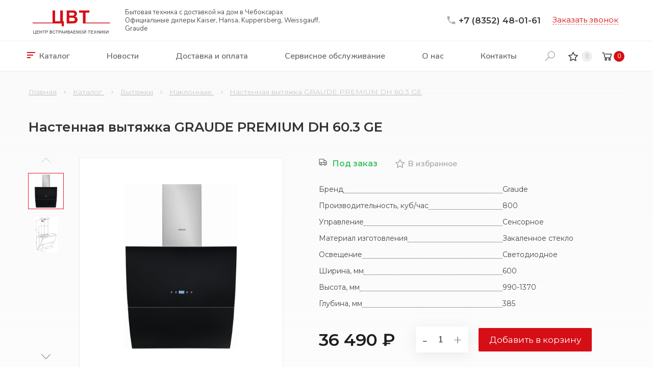

--- FILE ---
content_type: text/html; charset=UTF-8
request_url: https://cvt21.ru/nastennaya-vytyazhka-graude-premium-dh-60_3-ge/
body_size: 25149
content:
<!DOCTYPE html>
<html lang="ru-ru">
    <head>
        <meta http-equiv="Content-Type" content="text/html; charset=utf-8">
        <meta name="keywords" content="" />
        <meta name="description" content="Настенная вытяжка GRAUDE PREMIUM DH 60.3 GE" />
        <meta name="viewport" content="width=device-width, initial-scale=1,user-scalable=no">
        <link rel="stylesheet" href="/template/default/swiper/css/swiper.min.css">
        <link rel="stylesheet" href="/plugins/owlcarusel/owl.carousel.min.css">
        <link rel="stylesheet" href="/plugins/owlcarusel/owl.theme.default.css">
        <link rel="stylesheet" href="/plugins/swiper/css/swiper.min.css">
        <meta property="og:image" content="/userfiles/products/1027/14_1589390207.jpg" />
        <meta property="image" content="/userfiles/products/1027/14_1589390207.jpg" />        <!--1027-->
        <link href="https://fonts.googleapis.com/css?family=Open+Sans:300,400,600,700&display=swap&subset=cyrillic,cyrillic-ext" rel="stylesheet">
        <!--        <link href="https://fonts.googleapis.com/css?family=Exo+2:300,300i,400,400i,500,500i,600,600i,700&display=swap&subset=cyrillic,cyrillic-ext,latin-ext" rel="stylesheet">-->
        <!--        <link href="https://fonts.googleapis.com/css?family=Roboto:300,300i,400,400i,500,500i,700,700i&display=swap&subset=cyrillic,cyrillic-ext,latin-ext" rel="stylesheet">-->
        <link href="https://fonts.googleapis.com/css2?family=Montserrat:wght@300;400;500;600;700&display=swap" rel="stylesheet">

        <link href="https://fonts.googleapis.com/css2?family=Nunito:ital,wght@0,200;0,300;0,400;0,600;0,700;0,800;0,900;1,200;1,300;1,400;1,600;1,700;1,800;1,900&display=swap" rel="stylesheet">
    <!--<script src="https://api-maps.yandex.ru/2.1/?apikey=f9274431-d735-4a4a-b93f-84a1fde11982&lang=ru_RU" type="text/javascript"></script>-->
                <link rel="stylesheet" type="text/css" href="/core/main.css?ver=1591558769">
        <link rel="stylesheet" type="text/css" href="/template/default/css/global.css?ver=1617086613">
        <link rel="stylesheet" type="text/css" href="/template/default/css/classes/product.css?ver=1591558637">
        
        <!--    favicon-->
        <link rel="apple-touch-icon" sizes="180x180" href="/apple-touch-icon.png">
        <link rel="icon" type="image/png" sizes="32x32" href="/favicon-32x32.png">
        <link rel="icon" type="image/png" sizes="16x16" href="/favicon-16x16.png">
        <link rel="manifest" href="/site.webmanifest">
        <link rel="mask-icon" href="/safari-pinned-tab.svg" color="#5bbad5">
        <meta name="msapplication-TileColor" content="#da532c">
        <meta name="theme-color" content="#ffffff">
<!--        favicon end-->
        <link rel="stylesheet" type="text/css" href="/template/default/css/classes/catalog.css?445522576">        <link rel="stylesheet" type="text/css" href="/template/default/css/mobile.css?ver=1596168925">
        <title>Настенная вытяжка GRAUDE PREMIUM DH 60.3 GE</title>
            </head>
    <body class="page_1027 parent_552" data-s="1027" data-role="guest">
        <div class="icon nav-icon-5">
            <span></span>
            <span></span>
            <span></span>
        </div>
        <nav class="main-nav inner" role="navigation">
            <div class="top-header">
                <div class="inner">

                    <div class="logo-block">
                        <a href="/" class="logo">
                            <svg width="167" height="71" viewBox="0 0 167 71" fill="none" xmlns="http://www.w3.org/2000/svg">
<path d="M46.888 16.3789H52.0433V37.6273H62.0405V16.3789H67.1959V37.6273H69.3207V47.4851H65.0362V41.9118H46.888V16.3789ZM74.6572 16.3789H84.8634C86.8837 16.3789 88.3873 16.466 89.3743 16.6402C90.3728 16.8027 91.2611 17.1511 92.039 17.6852C92.8286 18.2193 93.4846 18.9334 94.0071 19.8274C94.5296 20.7099 94.7909 21.7026 94.7909 22.8057C94.7909 24.0016 94.4658 25.0989 93.8156 26.0974C93.1769 27.096 92.3061 27.8449 91.203 28.3442C92.7589 28.797 93.9549 29.5692 94.7909 30.6606C95.6269 31.7521 96.0449 33.0351 96.0449 34.5097C96.0449 35.6708 95.772 36.8029 95.2263 37.906C94.6922 38.9974 93.9549 39.874 93.0144 40.5359C92.0855 41.1861 90.936 41.5867 89.5659 41.7376C88.7067 41.8305 86.6341 41.8886 83.3481 41.9118H74.6572V16.3789ZM79.8125 20.6286V26.5329H83.1914C85.2001 26.5329 86.4483 26.5038 86.936 26.4458C87.8184 26.3413 88.5093 26.0394 89.0085 25.5401C89.5194 25.0292 89.7749 24.3616 89.7749 23.5372C89.7749 22.7476 89.5543 22.109 89.113 21.6213C88.6834 21.1221 88.039 20.8202 87.1798 20.7157C86.6689 20.6576 85.2001 20.6286 82.7734 20.6286H79.8125ZM79.8125 30.7825V37.6099H84.5847C86.4425 37.6099 87.621 37.5576 88.1203 37.4531C88.8866 37.3138 89.5078 36.9771 89.9839 36.443C90.4715 35.8972 90.7154 35.1715 90.7154 34.2659C90.7154 33.4995 90.5296 32.8493 90.158 32.3152C89.7865 31.7811 89.2466 31.3921 88.5383 31.1483C87.8416 30.9044 86.3206 30.7825 83.9751 30.7825H79.8125ZM106.589 41.9118V20.6983H99.0127V16.3789H119.303V20.6983H111.744V41.9118H106.589Z" fill="#D60E16"/>
<path d="M8 41.0758L47.5 41.0758" stroke="#D60E16" stroke-width="1.5"/>
<path class="svg_logo_text" d="M9.23164 55.8304H10.0079V61.0038H13.0647V55.8304H13.8449V61.0038H14.3811V63.3244H13.6929V61.696H9.23164V55.8304ZM15.719 61.696V55.8304H19.9602V56.5225H16.4953V58.319H19.7402V59.0072H16.4953V61.0038H20.0962V61.696H15.719ZM21.6023 61.696V55.8304H22.3785V58.239H25.4273V55.8304H26.2035V61.696H25.4273V58.9312H22.3785V61.696H21.6023ZM29.402 61.696V56.5225H27.4695V55.8304H32.1188V56.5225H30.1782V61.696H29.402ZM33.3287 61.696V55.8304H35.5413C35.9308 55.8304 36.2282 55.849 36.4336 55.8864C36.7217 55.9344 36.9631 56.0264 37.1578 56.1624C37.3525 56.2958 37.5085 56.4839 37.6259 56.7266C37.7459 56.9693 37.806 57.2361 37.806 57.5268C37.806 58.0256 37.6473 58.4484 37.3298 58.7952C37.0124 59.1393 36.4389 59.3113 35.6094 59.3113H34.1049V61.696H33.3287ZM34.1049 58.6191H35.6214C36.1228 58.6191 36.4789 58.5258 36.6897 58.3391C36.9004 58.1523 37.0057 57.8896 37.0057 57.5508C37.0057 57.3054 36.9431 57.096 36.8177 56.9227C36.695 56.7466 36.5323 56.6306 36.3296 56.5746C36.1988 56.5399 35.9574 56.5225 35.6054 56.5225H34.1049V58.6191ZM41.8623 61.696V55.8304H44.0629C44.511 55.8304 44.8698 55.8904 45.1392 56.0104C45.4113 56.1278 45.6233 56.3105 45.7754 56.5586C45.9301 56.804 46.0074 57.0614 46.0074 57.3308C46.0074 57.5815 45.9394 57.8176 45.8034 58.039C45.6673 58.2604 45.462 58.4391 45.1872 58.5751C45.542 58.6791 45.814 58.8565 46.0034 59.1073C46.1955 59.358 46.2915 59.6541 46.2915 59.9955C46.2915 60.2703 46.2328 60.5263 46.1155 60.7637C46.0008 60.9985 45.8581 61.1798 45.6873 61.3079C45.5166 61.4359 45.3019 61.5333 45.0432 61.6C44.7871 61.664 44.4723 61.696 44.0989 61.696H41.8623ZM42.6385 58.295H43.9069C44.2509 58.295 44.4977 58.2724 44.6471 58.227C44.8444 58.1683 44.9925 58.071 45.0912 57.9349C45.1925 57.7989 45.2432 57.6282 45.2432 57.4228C45.2432 57.2281 45.1965 57.0574 45.1032 56.9107C45.0098 56.7613 44.8765 56.6599 44.7031 56.6066C44.5297 56.5506 44.2323 56.5225 43.8108 56.5225H42.6385V58.295ZM42.6385 61.0038H44.0989C44.3496 61.0038 44.5257 60.9945 44.6271 60.9758C44.8058 60.9438 44.9551 60.8904 45.0752 60.8157C45.1952 60.7411 45.2939 60.633 45.3713 60.4916C45.4486 60.3476 45.4873 60.1822 45.4873 59.9955C45.4873 59.7768 45.4313 59.5874 45.3192 59.4274C45.2072 59.2646 45.0512 59.1513 44.8511 59.0873C44.6537 59.0206 44.3683 58.9872 43.9949 58.9872H42.6385V61.0038ZM51.6826 59.6394L52.4588 59.8355C52.2961 60.473 52.0027 60.9598 51.5786 61.2959C51.1571 61.6293 50.641 61.796 50.0302 61.796C49.398 61.796 48.8832 61.668 48.4857 61.4119C48.0909 61.1532 47.7895 60.7797 47.5815 60.2916C47.3761 59.8035 47.2734 59.2793 47.2734 58.7192C47.2734 58.1083 47.3894 57.5762 47.6215 57.1227C47.8562 56.6666 48.1883 56.3212 48.6178 56.0864C49.0499 55.849 49.5247 55.7303 50.0422 55.7303C50.629 55.7303 51.1225 55.8797 51.5226 56.1785C51.9227 56.4772 52.2014 56.8973 52.3588 57.4388L51.5946 57.6189C51.4586 57.1921 51.2612 56.8813 51.0024 56.6866C50.7437 56.4919 50.4183 56.3945 50.0262 56.3945C49.5754 56.3945 49.1979 56.5025 48.8938 56.7186C48.5924 56.9347 48.3804 57.2254 48.2577 57.5908C48.135 57.9536 48.0736 58.3284 48.0736 58.7152C48.0736 59.214 48.1456 59.6501 48.2897 60.0235C48.4364 60.3943 48.6631 60.6717 48.9699 60.8558C49.2766 61.0398 49.6087 61.1318 49.9661 61.1318C50.4009 61.1318 50.769 61.0065 51.0704 60.7557C51.3719 60.505 51.5759 60.1329 51.6826 59.6394ZM55.0491 61.696V56.5225H53.1166V55.8304H57.7659V56.5225H55.8254V61.696H55.0491ZM58.9758 61.696V55.8304H61.1884C61.5779 55.8304 61.8753 55.849 62.0807 55.8864C62.3688 55.9344 62.6102 56.0264 62.8049 56.1624C62.9996 56.2958 63.1557 56.4839 63.273 56.7266C63.3931 56.9693 63.4531 57.2361 63.4531 57.5268C63.4531 58.0256 63.2944 58.4484 62.9769 58.7952C62.6595 59.1393 62.086 59.3113 61.2565 59.3113H59.752V61.696H58.9758ZM59.752 58.6191H61.2685C61.7699 58.6191 62.126 58.5258 62.3368 58.3391C62.5475 58.1523 62.6529 57.8896 62.6529 57.5508C62.6529 57.3054 62.5902 57.096 62.4648 56.9227C62.3421 56.7466 62.1794 56.6306 61.9767 56.5746C61.846 56.5399 61.6046 56.5225 61.2525 56.5225H59.752V58.6191ZM63.6547 61.696L65.9074 55.8304H66.7436L69.1443 61.696H68.26L67.5758 59.9195H65.1231L64.479 61.696H63.6547ZM65.3472 59.2873H67.3358L66.7236 57.6629C66.5369 57.1694 66.3982 56.7639 66.3075 56.4465C66.2328 56.8226 66.1274 57.1961 65.9914 57.5668L65.3472 59.2873ZM70.1861 55.8304H70.8903V60.4756L74.0112 55.8304H74.7914V61.696H74.0872V57.0627L70.9624 61.696H70.1861V55.8304ZM76.4415 61.696V55.8304H78.6421C79.0902 55.8304 79.449 55.8904 79.7184 56.0104C79.9905 56.1278 80.2025 56.3105 80.3546 56.5586C80.5093 56.804 80.5866 57.0614 80.5866 57.3308C80.5866 57.5815 80.5186 57.8176 80.3826 58.039C80.2465 58.2604 80.0411 58.4391 79.7664 58.5751C80.1212 58.6791 80.3932 58.8565 80.5826 59.1073C80.7747 59.358 80.8707 59.6541 80.8707 59.9955C80.8707 60.2703 80.812 60.5263 80.6947 60.7637C80.58 60.9985 80.4373 61.1798 80.2665 61.3079C80.0958 61.4359 79.8811 61.5333 79.6224 61.6C79.3663 61.664 79.0515 61.696 78.6781 61.696H76.4415ZM77.2177 58.295H78.486C78.8301 58.295 79.0769 58.2724 79.2262 58.227C79.4236 58.1683 79.5717 58.071 79.6704 57.9349C79.7717 57.7989 79.8224 57.6282 79.8224 57.4228C79.8224 57.2281 79.7757 57.0574 79.6824 56.9107C79.589 56.7613 79.4556 56.6599 79.2823 56.6066C79.1089 56.5506 78.8115 56.5225 78.39 56.5225H77.2177V58.295ZM77.2177 61.0038H78.6781C78.9288 61.0038 79.1049 60.9945 79.2062 60.9758C79.385 60.9438 79.5343 60.8904 79.6544 60.8157C79.7744 60.7411 79.8731 60.633 79.9504 60.4916C80.0278 60.3476 80.0665 60.1822 80.0665 59.9955C80.0665 59.7768 80.0105 59.5874 79.8984 59.4274C79.7864 59.2646 79.6304 59.1513 79.4303 59.0873C79.2329 59.0206 78.9475 58.9872 78.5741 58.9872H77.2177V61.0038ZM81.4325 61.696L83.6851 55.8304H84.5213L86.922 61.696H86.0377L85.3535 59.9195H82.9009L82.2567 61.696H81.4325ZM83.1249 59.2873H85.1135L84.5013 57.6629C84.3146 57.1694 84.1759 56.7639 84.0852 56.4465C84.0105 56.8226 83.9051 57.1961 83.7691 57.5668L83.1249 59.2873ZM87.9679 61.696V55.8304H92.2091V56.5225H88.7441V58.319H91.989V59.0072H88.7441V61.0038H92.3451V61.696H87.9679ZM93.8031 61.696V55.8304H94.9714L96.3598 59.9835C96.4878 60.3703 96.5812 60.6597 96.6399 60.8517C96.7066 60.6384 96.8106 60.3249 96.952 59.9115L98.3564 55.8304H99.4006V61.696H98.6524V56.7866L96.948 61.696H96.2478L94.5513 56.7026V61.696H93.8031ZM100.827 58.8392C100.827 57.8656 101.088 57.104 101.611 56.5546C102.134 56.0024 102.809 55.7263 103.635 55.7263C104.177 55.7263 104.665 55.8557 105.1 56.1144C105.535 56.3732 105.865 56.7346 106.092 57.1987C106.322 57.6602 106.436 58.1843 106.436 58.7712C106.436 59.366 106.316 59.8982 106.076 60.3676C105.836 60.8371 105.496 61.1932 105.056 61.4359C104.616 61.676 104.141 61.796 103.631 61.796C103.079 61.796 102.586 61.6626 102.151 61.3959C101.716 61.1292 101.387 60.7651 101.163 60.3036C100.939 59.8421 100.827 59.354 100.827 58.8392ZM101.627 58.8512C101.627 59.5581 101.816 60.1155 102.195 60.5237C102.576 60.9291 103.054 61.1318 103.627 61.1318C104.212 61.1318 104.692 60.9264 105.068 60.5157C105.447 60.1049 105.636 59.522 105.636 58.7672C105.636 58.2897 105.555 57.8736 105.392 57.5188C105.232 57.1614 104.996 56.8853 104.684 56.6906C104.374 56.4932 104.026 56.3945 103.639 56.3945C103.09 56.3945 102.616 56.5839 102.219 56.9627C101.824 57.3388 101.627 57.9683 101.627 58.8512ZM107.862 55.8304H108.566V60.4756L111.687 55.8304H112.467V61.696H111.763V57.0627L108.638 61.696H107.862V55.8304ZM110.779 54.434H111.271C111.231 54.7674 111.108 55.0235 110.903 55.2022C110.7 55.3809 110.43 55.4703 110.091 55.4703C109.749 55.4703 109.476 55.3822 109.271 55.2062C109.068 55.0275 108.946 54.7701 108.906 54.434H109.399C109.436 54.6154 109.509 54.7514 109.619 54.8421C109.731 54.9301 109.88 54.9741 110.067 54.9741C110.283 54.9741 110.446 54.9314 110.555 54.8461C110.667 54.7581 110.742 54.6207 110.779 54.434ZM118.332 61.696V56.5225H116.4V55.8304H121.049V56.5225H119.109V61.696H118.332ZM122.275 61.696V55.8304H126.516V56.5225H123.051V58.319H126.296V59.0072H123.051V61.0038H126.652V61.696H122.275ZM127.538 61.696L129.807 58.6391L127.806 55.8304H128.73L129.795 57.3348C130.016 57.6469 130.173 57.8869 130.267 58.055C130.398 57.8416 130.552 57.6189 130.731 57.3868L131.911 55.8304H132.756L130.695 58.5951L132.916 61.696H131.955L130.479 59.6034C130.396 59.4834 130.311 59.3527 130.223 59.2113C130.092 59.4247 129.999 59.5714 129.943 59.6514L128.47 61.696H127.538ZM134.033 61.696V55.8304H134.81V58.239H137.859V55.8304H138.635V61.696H137.859V58.9312H134.81V61.696H134.033ZM140.353 55.8304H141.057V60.4756L144.178 55.8304H144.958V61.696H144.254V57.0627L141.129 61.696H140.353V55.8304ZM146.652 55.8304H147.428V58.3991C147.783 58.3991 148.033 58.3311 148.177 58.195C148.321 58.0563 148.505 57.7255 148.729 57.2027C148.891 56.8186 149.025 56.5479 149.129 56.3905C149.236 56.2305 149.386 56.0971 149.581 55.9904C149.776 55.881 149.99 55.8264 150.225 55.8264C150.524 55.8264 150.681 55.829 150.697 55.8344V56.5065C150.671 56.5065 150.619 56.5052 150.541 56.5025C150.456 56.4999 150.404 56.4985 150.385 56.4985C150.137 56.4985 149.953 56.5586 149.833 56.6786C149.71 56.7986 149.57 57.0547 149.413 57.4468C149.216 57.9429 149.049 58.2564 148.913 58.3871C148.777 58.5151 148.614 58.6178 148.425 58.6952C148.803 58.7992 149.177 59.1486 149.545 59.7434L150.753 61.696H149.789L148.809 60.1035C148.539 59.6634 148.314 59.362 148.133 59.1993C147.951 59.0339 147.716 58.9512 147.428 58.9512V61.696H146.652V55.8304ZM151.839 55.8304H152.543V60.4756L155.664 55.8304H156.444V61.696H155.74V57.0627L152.615 61.696H151.839V55.8304Z" fill="#363636"/>
<path d="M111.5 41.0758L159.5 41.0758" stroke="#D60E16" stroke-width="1.5"/>
</svg>
                        </a>
                        <div class="text">Бытовая техника с доставкой на дом в Чебоксарах</div>
                    </div>

                </div>
            </div>
            <div class="inner">
                <ul><li><a href="/katalog/"><span>Каталог </span></a></li><li><a href="/novosti/"><span>Новости</span></a></li><li><a href="/dostavka/"><span>Доставка и оплата</span></a></li><li><a href="/servisnoe-obsluzhivanie/"><span>Сервисное обслуживание</span></a></li><li><a href="/o-nas/"><span>О нас</span></a></li><li><a href="/contacts/"><span>Контакты</span></a></li></ul>                <div class="mobile_phone_block">
                    <a href="tel:+78352480161" class="tel city_tel">
                        <svg width="17" height="17" viewBox="0 0 17 17" fill="none" xmlns="http://www.w3.org/2000/svg">
                            <path d="M3.7925 7.44125C5.0525 9.9175 7.0825 11.9387 9.55875 13.2075L11.4837 11.2825C11.72 11.0463 12.07 10.9675 12.3763 11.0725C13.3562 11.3962 14.415 11.5712 15.5 11.5712C15.9812 11.5712 16.375 11.965 16.375 12.4462V15.5C16.375 15.9812 15.9812 16.375 15.5 16.375C7.28375 16.375 0.625 9.71625 0.625 1.5C0.625 1.01875 1.01875 0.625 1.5 0.625H4.5625C5.04375 0.625 5.4375 1.01875 5.4375 1.5C5.4375 2.59375 5.6125 3.64375 5.93625 4.62375C6.0325 4.93 5.9625 5.27125 5.7175 5.51625L3.7925 7.44125Z" fill="#3A3A3A" fill-opacity="0.41"/>
                        </svg>
                        +7 (8352) 48-01-61 </a>

                    

                </div>
                <div class="callback op">
                    <span>Заказать звонок</span>
                </div>
            </div>

        </nav>

        <div id="wrapper" class="block">
            <header id="header">
                <div class="top-header">
                    <div class="inner">

                        <div class="logo-block">
                            <a href="/" class="logo">
                                <svg width="167" height="71" viewBox="0 0 167 71" fill="none" xmlns="http://www.w3.org/2000/svg">
<path d="M46.888 16.3789H52.0433V37.6273H62.0405V16.3789H67.1959V37.6273H69.3207V47.4851H65.0362V41.9118H46.888V16.3789ZM74.6572 16.3789H84.8634C86.8837 16.3789 88.3873 16.466 89.3743 16.6402C90.3728 16.8027 91.2611 17.1511 92.039 17.6852C92.8286 18.2193 93.4846 18.9334 94.0071 19.8274C94.5296 20.7099 94.7909 21.7026 94.7909 22.8057C94.7909 24.0016 94.4658 25.0989 93.8156 26.0974C93.1769 27.096 92.3061 27.8449 91.203 28.3442C92.7589 28.797 93.9549 29.5692 94.7909 30.6606C95.6269 31.7521 96.0449 33.0351 96.0449 34.5097C96.0449 35.6708 95.772 36.8029 95.2263 37.906C94.6922 38.9974 93.9549 39.874 93.0144 40.5359C92.0855 41.1861 90.936 41.5867 89.5659 41.7376C88.7067 41.8305 86.6341 41.8886 83.3481 41.9118H74.6572V16.3789ZM79.8125 20.6286V26.5329H83.1914C85.2001 26.5329 86.4483 26.5038 86.936 26.4458C87.8184 26.3413 88.5093 26.0394 89.0085 25.5401C89.5194 25.0292 89.7749 24.3616 89.7749 23.5372C89.7749 22.7476 89.5543 22.109 89.113 21.6213C88.6834 21.1221 88.039 20.8202 87.1798 20.7157C86.6689 20.6576 85.2001 20.6286 82.7734 20.6286H79.8125ZM79.8125 30.7825V37.6099H84.5847C86.4425 37.6099 87.621 37.5576 88.1203 37.4531C88.8866 37.3138 89.5078 36.9771 89.9839 36.443C90.4715 35.8972 90.7154 35.1715 90.7154 34.2659C90.7154 33.4995 90.5296 32.8493 90.158 32.3152C89.7865 31.7811 89.2466 31.3921 88.5383 31.1483C87.8416 30.9044 86.3206 30.7825 83.9751 30.7825H79.8125ZM106.589 41.9118V20.6983H99.0127V16.3789H119.303V20.6983H111.744V41.9118H106.589Z" fill="#D60E16"/>
<path d="M8 41.0758L47.5 41.0758" stroke="#D60E16" stroke-width="1.5"/>
<path class="svg_logo_text" d="M9.23164 55.8304H10.0079V61.0038H13.0647V55.8304H13.8449V61.0038H14.3811V63.3244H13.6929V61.696H9.23164V55.8304ZM15.719 61.696V55.8304H19.9602V56.5225H16.4953V58.319H19.7402V59.0072H16.4953V61.0038H20.0962V61.696H15.719ZM21.6023 61.696V55.8304H22.3785V58.239H25.4273V55.8304H26.2035V61.696H25.4273V58.9312H22.3785V61.696H21.6023ZM29.402 61.696V56.5225H27.4695V55.8304H32.1188V56.5225H30.1782V61.696H29.402ZM33.3287 61.696V55.8304H35.5413C35.9308 55.8304 36.2282 55.849 36.4336 55.8864C36.7217 55.9344 36.9631 56.0264 37.1578 56.1624C37.3525 56.2958 37.5085 56.4839 37.6259 56.7266C37.7459 56.9693 37.806 57.2361 37.806 57.5268C37.806 58.0256 37.6473 58.4484 37.3298 58.7952C37.0124 59.1393 36.4389 59.3113 35.6094 59.3113H34.1049V61.696H33.3287ZM34.1049 58.6191H35.6214C36.1228 58.6191 36.4789 58.5258 36.6897 58.3391C36.9004 58.1523 37.0057 57.8896 37.0057 57.5508C37.0057 57.3054 36.9431 57.096 36.8177 56.9227C36.695 56.7466 36.5323 56.6306 36.3296 56.5746C36.1988 56.5399 35.9574 56.5225 35.6054 56.5225H34.1049V58.6191ZM41.8623 61.696V55.8304H44.0629C44.511 55.8304 44.8698 55.8904 45.1392 56.0104C45.4113 56.1278 45.6233 56.3105 45.7754 56.5586C45.9301 56.804 46.0074 57.0614 46.0074 57.3308C46.0074 57.5815 45.9394 57.8176 45.8034 58.039C45.6673 58.2604 45.462 58.4391 45.1872 58.5751C45.542 58.6791 45.814 58.8565 46.0034 59.1073C46.1955 59.358 46.2915 59.6541 46.2915 59.9955C46.2915 60.2703 46.2328 60.5263 46.1155 60.7637C46.0008 60.9985 45.8581 61.1798 45.6873 61.3079C45.5166 61.4359 45.3019 61.5333 45.0432 61.6C44.7871 61.664 44.4723 61.696 44.0989 61.696H41.8623ZM42.6385 58.295H43.9069C44.2509 58.295 44.4977 58.2724 44.6471 58.227C44.8444 58.1683 44.9925 58.071 45.0912 57.9349C45.1925 57.7989 45.2432 57.6282 45.2432 57.4228C45.2432 57.2281 45.1965 57.0574 45.1032 56.9107C45.0098 56.7613 44.8765 56.6599 44.7031 56.6066C44.5297 56.5506 44.2323 56.5225 43.8108 56.5225H42.6385V58.295ZM42.6385 61.0038H44.0989C44.3496 61.0038 44.5257 60.9945 44.6271 60.9758C44.8058 60.9438 44.9551 60.8904 45.0752 60.8157C45.1952 60.7411 45.2939 60.633 45.3713 60.4916C45.4486 60.3476 45.4873 60.1822 45.4873 59.9955C45.4873 59.7768 45.4313 59.5874 45.3192 59.4274C45.2072 59.2646 45.0512 59.1513 44.8511 59.0873C44.6537 59.0206 44.3683 58.9872 43.9949 58.9872H42.6385V61.0038ZM51.6826 59.6394L52.4588 59.8355C52.2961 60.473 52.0027 60.9598 51.5786 61.2959C51.1571 61.6293 50.641 61.796 50.0302 61.796C49.398 61.796 48.8832 61.668 48.4857 61.4119C48.0909 61.1532 47.7895 60.7797 47.5815 60.2916C47.3761 59.8035 47.2734 59.2793 47.2734 58.7192C47.2734 58.1083 47.3894 57.5762 47.6215 57.1227C47.8562 56.6666 48.1883 56.3212 48.6178 56.0864C49.0499 55.849 49.5247 55.7303 50.0422 55.7303C50.629 55.7303 51.1225 55.8797 51.5226 56.1785C51.9227 56.4772 52.2014 56.8973 52.3588 57.4388L51.5946 57.6189C51.4586 57.1921 51.2612 56.8813 51.0024 56.6866C50.7437 56.4919 50.4183 56.3945 50.0262 56.3945C49.5754 56.3945 49.1979 56.5025 48.8938 56.7186C48.5924 56.9347 48.3804 57.2254 48.2577 57.5908C48.135 57.9536 48.0736 58.3284 48.0736 58.7152C48.0736 59.214 48.1456 59.6501 48.2897 60.0235C48.4364 60.3943 48.6631 60.6717 48.9699 60.8558C49.2766 61.0398 49.6087 61.1318 49.9661 61.1318C50.4009 61.1318 50.769 61.0065 51.0704 60.7557C51.3719 60.505 51.5759 60.1329 51.6826 59.6394ZM55.0491 61.696V56.5225H53.1166V55.8304H57.7659V56.5225H55.8254V61.696H55.0491ZM58.9758 61.696V55.8304H61.1884C61.5779 55.8304 61.8753 55.849 62.0807 55.8864C62.3688 55.9344 62.6102 56.0264 62.8049 56.1624C62.9996 56.2958 63.1557 56.4839 63.273 56.7266C63.3931 56.9693 63.4531 57.2361 63.4531 57.5268C63.4531 58.0256 63.2944 58.4484 62.9769 58.7952C62.6595 59.1393 62.086 59.3113 61.2565 59.3113H59.752V61.696H58.9758ZM59.752 58.6191H61.2685C61.7699 58.6191 62.126 58.5258 62.3368 58.3391C62.5475 58.1523 62.6529 57.8896 62.6529 57.5508C62.6529 57.3054 62.5902 57.096 62.4648 56.9227C62.3421 56.7466 62.1794 56.6306 61.9767 56.5746C61.846 56.5399 61.6046 56.5225 61.2525 56.5225H59.752V58.6191ZM63.6547 61.696L65.9074 55.8304H66.7436L69.1443 61.696H68.26L67.5758 59.9195H65.1231L64.479 61.696H63.6547ZM65.3472 59.2873H67.3358L66.7236 57.6629C66.5369 57.1694 66.3982 56.7639 66.3075 56.4465C66.2328 56.8226 66.1274 57.1961 65.9914 57.5668L65.3472 59.2873ZM70.1861 55.8304H70.8903V60.4756L74.0112 55.8304H74.7914V61.696H74.0872V57.0627L70.9624 61.696H70.1861V55.8304ZM76.4415 61.696V55.8304H78.6421C79.0902 55.8304 79.449 55.8904 79.7184 56.0104C79.9905 56.1278 80.2025 56.3105 80.3546 56.5586C80.5093 56.804 80.5866 57.0614 80.5866 57.3308C80.5866 57.5815 80.5186 57.8176 80.3826 58.039C80.2465 58.2604 80.0411 58.4391 79.7664 58.5751C80.1212 58.6791 80.3932 58.8565 80.5826 59.1073C80.7747 59.358 80.8707 59.6541 80.8707 59.9955C80.8707 60.2703 80.812 60.5263 80.6947 60.7637C80.58 60.9985 80.4373 61.1798 80.2665 61.3079C80.0958 61.4359 79.8811 61.5333 79.6224 61.6C79.3663 61.664 79.0515 61.696 78.6781 61.696H76.4415ZM77.2177 58.295H78.486C78.8301 58.295 79.0769 58.2724 79.2262 58.227C79.4236 58.1683 79.5717 58.071 79.6704 57.9349C79.7717 57.7989 79.8224 57.6282 79.8224 57.4228C79.8224 57.2281 79.7757 57.0574 79.6824 56.9107C79.589 56.7613 79.4556 56.6599 79.2823 56.6066C79.1089 56.5506 78.8115 56.5225 78.39 56.5225H77.2177V58.295ZM77.2177 61.0038H78.6781C78.9288 61.0038 79.1049 60.9945 79.2062 60.9758C79.385 60.9438 79.5343 60.8904 79.6544 60.8157C79.7744 60.7411 79.8731 60.633 79.9504 60.4916C80.0278 60.3476 80.0665 60.1822 80.0665 59.9955C80.0665 59.7768 80.0105 59.5874 79.8984 59.4274C79.7864 59.2646 79.6304 59.1513 79.4303 59.0873C79.2329 59.0206 78.9475 58.9872 78.5741 58.9872H77.2177V61.0038ZM81.4325 61.696L83.6851 55.8304H84.5213L86.922 61.696H86.0377L85.3535 59.9195H82.9009L82.2567 61.696H81.4325ZM83.1249 59.2873H85.1135L84.5013 57.6629C84.3146 57.1694 84.1759 56.7639 84.0852 56.4465C84.0105 56.8226 83.9051 57.1961 83.7691 57.5668L83.1249 59.2873ZM87.9679 61.696V55.8304H92.2091V56.5225H88.7441V58.319H91.989V59.0072H88.7441V61.0038H92.3451V61.696H87.9679ZM93.8031 61.696V55.8304H94.9714L96.3598 59.9835C96.4878 60.3703 96.5812 60.6597 96.6399 60.8517C96.7066 60.6384 96.8106 60.3249 96.952 59.9115L98.3564 55.8304H99.4006V61.696H98.6524V56.7866L96.948 61.696H96.2478L94.5513 56.7026V61.696H93.8031ZM100.827 58.8392C100.827 57.8656 101.088 57.104 101.611 56.5546C102.134 56.0024 102.809 55.7263 103.635 55.7263C104.177 55.7263 104.665 55.8557 105.1 56.1144C105.535 56.3732 105.865 56.7346 106.092 57.1987C106.322 57.6602 106.436 58.1843 106.436 58.7712C106.436 59.366 106.316 59.8982 106.076 60.3676C105.836 60.8371 105.496 61.1932 105.056 61.4359C104.616 61.676 104.141 61.796 103.631 61.796C103.079 61.796 102.586 61.6626 102.151 61.3959C101.716 61.1292 101.387 60.7651 101.163 60.3036C100.939 59.8421 100.827 59.354 100.827 58.8392ZM101.627 58.8512C101.627 59.5581 101.816 60.1155 102.195 60.5237C102.576 60.9291 103.054 61.1318 103.627 61.1318C104.212 61.1318 104.692 60.9264 105.068 60.5157C105.447 60.1049 105.636 59.522 105.636 58.7672C105.636 58.2897 105.555 57.8736 105.392 57.5188C105.232 57.1614 104.996 56.8853 104.684 56.6906C104.374 56.4932 104.026 56.3945 103.639 56.3945C103.09 56.3945 102.616 56.5839 102.219 56.9627C101.824 57.3388 101.627 57.9683 101.627 58.8512ZM107.862 55.8304H108.566V60.4756L111.687 55.8304H112.467V61.696H111.763V57.0627L108.638 61.696H107.862V55.8304ZM110.779 54.434H111.271C111.231 54.7674 111.108 55.0235 110.903 55.2022C110.7 55.3809 110.43 55.4703 110.091 55.4703C109.749 55.4703 109.476 55.3822 109.271 55.2062C109.068 55.0275 108.946 54.7701 108.906 54.434H109.399C109.436 54.6154 109.509 54.7514 109.619 54.8421C109.731 54.9301 109.88 54.9741 110.067 54.9741C110.283 54.9741 110.446 54.9314 110.555 54.8461C110.667 54.7581 110.742 54.6207 110.779 54.434ZM118.332 61.696V56.5225H116.4V55.8304H121.049V56.5225H119.109V61.696H118.332ZM122.275 61.696V55.8304H126.516V56.5225H123.051V58.319H126.296V59.0072H123.051V61.0038H126.652V61.696H122.275ZM127.538 61.696L129.807 58.6391L127.806 55.8304H128.73L129.795 57.3348C130.016 57.6469 130.173 57.8869 130.267 58.055C130.398 57.8416 130.552 57.6189 130.731 57.3868L131.911 55.8304H132.756L130.695 58.5951L132.916 61.696H131.955L130.479 59.6034C130.396 59.4834 130.311 59.3527 130.223 59.2113C130.092 59.4247 129.999 59.5714 129.943 59.6514L128.47 61.696H127.538ZM134.033 61.696V55.8304H134.81V58.239H137.859V55.8304H138.635V61.696H137.859V58.9312H134.81V61.696H134.033ZM140.353 55.8304H141.057V60.4756L144.178 55.8304H144.958V61.696H144.254V57.0627L141.129 61.696H140.353V55.8304ZM146.652 55.8304H147.428V58.3991C147.783 58.3991 148.033 58.3311 148.177 58.195C148.321 58.0563 148.505 57.7255 148.729 57.2027C148.891 56.8186 149.025 56.5479 149.129 56.3905C149.236 56.2305 149.386 56.0971 149.581 55.9904C149.776 55.881 149.99 55.8264 150.225 55.8264C150.524 55.8264 150.681 55.829 150.697 55.8344V56.5065C150.671 56.5065 150.619 56.5052 150.541 56.5025C150.456 56.4999 150.404 56.4985 150.385 56.4985C150.137 56.4985 149.953 56.5586 149.833 56.6786C149.71 56.7986 149.57 57.0547 149.413 57.4468C149.216 57.9429 149.049 58.2564 148.913 58.3871C148.777 58.5151 148.614 58.6178 148.425 58.6952C148.803 58.7992 149.177 59.1486 149.545 59.7434L150.753 61.696H149.789L148.809 60.1035C148.539 59.6634 148.314 59.362 148.133 59.1993C147.951 59.0339 147.716 58.9512 147.428 58.9512V61.696H146.652V55.8304ZM151.839 55.8304H152.543V60.4756L155.664 55.8304H156.444V61.696H155.74V57.0627L152.615 61.696H151.839V55.8304Z" fill="#363636"/>
<path d="M111.5 41.0758L159.5 41.0758" stroke="#D60E16" stroke-width="1.5"/>
</svg>
                            </a>
                            <div class="text">Бытовая техника с доставкой на дом в Чебоксарах <br>
                                Официальные дилеры Kaiser, Hansa, Kuppersberg, Weissgauff, Graude</div>
                        </div>
                        <div class="right_header">
                            <div class="contact-block">
                                <a href="tel:+78352480161" class="tel city_tel">
                                    <svg width="17" height="17" viewBox="0 0 17 17" fill="none" xmlns="http://www.w3.org/2000/svg">
                                    <path d="M3.7925 7.44125C5.0525 9.9175 7.0825 11.9387 9.55875 13.2075L11.4837 11.2825C11.72 11.0463 12.07 10.9675 12.3763 11.0725C13.3562 11.3962 14.415 11.5712 15.5 11.5712C15.9812 11.5712 16.375 11.965 16.375 12.4462V15.5C16.375 15.9812 15.9812 16.375 15.5 16.375C7.28375 16.375 0.625 9.71625 0.625 1.5C0.625 1.01875 1.01875 0.625 1.5 0.625H4.5625C5.04375 0.625 5.4375 1.01875 5.4375 1.5C5.4375 2.59375 5.6125 3.64375 5.93625 4.62375C6.0325 4.93 5.9625 5.27125 5.7175 5.51625L3.7925 7.44125Z" fill="#3A3A3A" fill-opacity="0.41"/>
                                    </svg>
                                    +7 (8352) 48-01-61 </a>

<!--                                <a href="tel:+78352480151" class="tel city_tel">+7 (8352) 48-01-51</a>-->
                                <div class="callback op">
                                    <span>Заказать звонок</span>
                                </div>

                            </div>
                            <div class="main_header_2">
                                <div class="search_form">
                                    <form class="search" action="/search/" method="GET">
                                        <input id="search_input" class="search_input" type="search" name="q" value="" autocomplete="off" placeholder="Поиск" required="required">
                                        <button class="btn-default" type="submit"><svg width="20" height="20" viewBox="0 0 20 20" fill="none" xmlns="http://www.w3.org/2000/svg">
<path d="M12.625 0.25C8.69871 0.25 5.49996 3.44875 5.49996 7.375C5.49996 9.0625 6.10746 10.6052 7.09371 11.8285L0.459961 18.46L1.53996 19.54L8.17221 12.9062C9.39396 13.8925 10.9375 14.5 12.625 14.5C16.5512 14.5 19.75 11.3013 19.75 7.375C19.75 3.44875 16.5512 0.25 12.625 0.25ZM12.625 1.75C15.7405 1.75 18.25 4.2595 18.25 7.375C18.25 10.4905 15.7405 13 12.625 13C9.50946 13 6.99996 10.4905 6.99996 7.375C6.99996 4.2595 9.50946 1.75 12.625 1.75Z" fill="#ADADAD"/>
</svg>
</button>
                                        <div class="search_btn" title="Поиск по продукции">
                                            <svg width="20" height="20" viewBox="0 0 20 20" fill="none" xmlns="http://www.w3.org/2000/svg">
<path d="M12.625 0.25C8.69871 0.25 5.49996 3.44875 5.49996 7.375C5.49996 9.0625 6.10746 10.6052 7.09371 11.8285L0.459961 18.46L1.53996 19.54L8.17221 12.9062C9.39396 13.8925 10.9375 14.5 12.625 14.5C16.5512 14.5 19.75 11.3013 19.75 7.375C19.75 3.44875 16.5512 0.25 12.625 0.25ZM12.625 1.75C15.7405 1.75 18.25 4.2595 18.25 7.375C18.25 10.4905 15.7405 13 12.625 13C9.50946 13 6.99996 10.4905 6.99996 7.375C6.99996 4.2595 9.50946 1.75 12.625 1.75Z" fill="#ADADAD"/>
</svg>
                                        </div>
                                    </form>
                                    <div id="autocomplete" style="display: none;"></div>
                                </div>
                                <div class="favourites-block">
                                    <a class="favourites" href="/izbrannoe/">  
                                        <svg width="21" height="19" viewBox="0 0 21 19" fill="none" xmlns="http://www.w3.org/2000/svg">
<path d="M19.3968 6.93094L13.694 6.10213L11.1446 0.933871C11.075 0.792367 10.9605 0.677816 10.8189 0.608187C10.4641 0.432992 10.0328 0.578988 9.85538 0.933871L7.30606 6.10213L1.60323 6.93094C1.446 6.9534 1.30225 7.02752 1.19219 7.13983C1.05914 7.27658 0.985817 7.46057 0.988344 7.65136C0.990871 7.84214 1.06904 8.02412 1.20567 8.15731L5.33174 12.1801L4.35694 17.8604C4.33408 17.9926 4.3487 18.1285 4.39915 18.2527C4.44959 18.377 4.53384 18.4846 4.64235 18.5634C4.75085 18.6422 4.87926 18.689 5.01302 18.6986C5.14678 18.7081 5.28054 18.68 5.39913 18.6174L10.5 15.9355L15.6009 18.6174C15.7401 18.6915 15.9019 18.7162 16.0568 18.6892C16.4477 18.6219 16.7105 18.2513 16.6431 17.8604L15.6683 12.1801L19.7943 8.15731C19.9066 8.04725 19.9808 7.9035 20.0032 7.74627C20.0639 7.35321 19.7898 6.98934 19.3968 6.93094ZM13.932 11.614L14.7429 16.3376L10.5 14.1095L6.25713 16.3398L7.06797 11.6163L3.63594 8.26961L8.37969 7.58006L10.5 3.28328L12.6203 7.58006L17.3641 8.26961L13.932 11.614Z" fill="#3A3A3A"/>
</svg>
<!--                                        <span class="btn_qty_mob quantity-favourites">0</span>-->
                                        <div class="quantity-favourites-wrap">
                                            <span class="quantity-favourites">0</span>
                                        </div>
                                    </a>
                                </div>
                                <div class="basket-block">
                                    <a class="basket" href="/basket/">  
                                        <svg width="26" height="26" viewBox="0 0 26 26" fill="none" xmlns="http://www.w3.org/2000/svg">
<path d="M4.0625 5.6875C3.84701 5.6875 3.64035 5.77311 3.48798 5.92548C3.3356 6.07785 3.25 6.28452 3.25 6.5C3.25 6.71549 3.3356 6.92215 3.48798 7.07453C3.64035 7.2269 3.84701 7.3125 4.0625 7.3125H5.86625L7.99825 15.8438C8.17944 16.5669 8.827 17.0625 9.57206 17.0625H18.8914C19.6251 17.0625 20.2483 16.575 20.4409 15.8681L22.5469 8.125H8.9375L9.34375 9.75H20.4393L18.8906 15.4375H9.57125L7.44006 6.90625C7.35203 6.55625 7.14909 6.24592 6.86374 6.02495C6.57839 5.80398 6.22715 5.68515 5.86625 5.6875H4.0625ZM17.875 17.0625C16.5384 17.0625 15.4375 18.1634 15.4375 19.5C15.4375 20.8366 16.5384 21.9375 17.875 21.9375C19.2116 21.9375 20.3125 20.8366 20.3125 19.5C20.3125 18.1634 19.2116 17.0625 17.875 17.0625ZM10.5625 17.0625C9.22594 17.0625 8.125 18.1634 8.125 19.5C8.125 20.8366 9.22594 21.9375 10.5625 21.9375C11.8991 21.9375 13 20.8366 13 19.5C13 18.1634 11.8991 17.0625 10.5625 17.0625ZM10.5625 18.6875C11.0208 18.6875 11.375 19.0418 11.375 19.5C11.375 19.9583 11.0208 20.3125 10.5625 20.3125C10.1042 20.3125 9.75 19.9583 9.75 19.5C9.75 19.0418 10.1042 18.6875 10.5625 18.6875ZM17.875 18.6875C18.3333 18.6875 18.6875 19.0418 18.6875 19.5C18.6875 19.9583 18.3333 20.3125 17.875 20.3125C17.4167 20.3125 17.0625 19.9583 17.0625 19.5C17.0625 19.0418 17.4167 18.6875 17.875 18.6875Z" fill="#3A3A3A"/>
</svg>
<!--                                        <span class="btn_qty_mob quantity-basket">0</span>-->
                                        <div class="quantity-basket-wrap">
                                            <span class="quantity-basket">0</span>
                                        </div>
                                    </a>
                                </div>
                            </div>
                        </div>
                    </div>
                </div>
                <div class="main-header">
                    <div class="inner">
                        <nav>
                            <ul class="catalog_list"><li data-itemid="532"><a href="/katalog/">Каталог    </a><ul class="second_ul"><li> <a href="/katalog/duhovye-shkafy/" ><svg width="25" height="25" viewBox="0 0 25 25" fill="none" xmlns="http://www.w3.org/2000/svg">
<g clip-path="url(#clip0)">
<path d="M23.4812 2.31993H1.10792C0.665271 2.31993 0.305176 2.68003 0.305176 3.12267V22.1814C0.305176 22.624 0.665271 22.9841 1.10792 22.9841H23.4812C23.9238 22.9841 24.2839 22.624 24.2839 22.1814V3.12267C24.2839 2.68003 23.9238 2.31993 23.4812 2.31993ZM1.08202 7.65429H23.507V18.0641H1.08202V7.65429ZM1.10792 3.09678H23.4812C23.4954 3.09678 23.507 3.10838 23.507 3.12267V6.87744H1.08202V3.12267C1.08202 3.10838 1.09368 3.09678 1.10792 3.09678ZM23.4812 22.2073H1.10792C1.09368 22.2073 1.08202 22.1957 1.08202 22.1814V18.8409H23.507V22.1814C23.507 22.1957 23.4954 22.2073 23.4812 22.2073Z" fill="#717171"/>
<path d="M10.637 6.41134C11.3081 6.41134 11.854 5.86537 11.854 5.19428C11.854 4.65898 11.5065 4.20364 11.0254 4.04112V3.95132C11.0254 3.73681 10.8516 3.5629 10.637 3.5629C10.4224 3.5629 10.2486 3.73681 10.2486 3.95132V4.04112C9.76743 4.20364 9.41992 4.65898 9.41992 5.19428C9.41992 5.86537 9.96589 6.41134 10.637 6.41134ZM10.637 4.75406C10.8797 4.75406 11.0772 4.95154 11.0772 5.19428C11.0772 5.43702 10.8797 5.63449 10.637 5.63449C10.3942 5.63449 10.1968 5.43702 10.1968 5.19428C10.1968 4.95154 10.3942 4.75406 10.637 4.75406Z" fill="#717171"/>
<path d="M13.9519 6.41134C14.623 6.41134 15.169 5.86537 15.169 5.19428C15.169 4.65898 14.8215 4.20364 14.3403 4.04112V3.95132C14.3403 3.73681 14.1665 3.5629 13.9519 3.5629C13.7374 3.5629 13.5635 3.73681 13.5635 3.95132V4.04112C13.0824 4.20364 12.7349 4.65898 12.7349 5.19428C12.7349 5.86537 13.2808 6.41134 13.9519 6.41134ZM13.9519 4.75406C14.1947 4.75406 14.3921 4.95154 14.3921 5.19428C14.3921 5.43702 14.1947 5.63449 13.9519 5.63449C13.7092 5.63449 13.5117 5.43702 13.5117 5.19428C13.5117 4.95154 13.7092 4.75406 13.9519 4.75406Z" fill="#717171"/>
<path d="M17.2664 6.41134C17.9375 6.41134 18.4834 5.86537 18.4834 5.19428C18.4834 4.65898 18.1359 4.20364 17.6548 4.04112V3.95132C17.6548 3.73681 17.4809 3.5629 17.2664 3.5629C17.0518 3.5629 16.878 3.73681 16.878 3.95132V4.04112C16.3968 4.20364 16.0493 4.65898 16.0493 5.19428C16.0493 5.86537 16.5953 6.41134 17.2664 6.41134ZM17.2664 4.75406C17.5091 4.75406 17.7066 4.95154 17.7066 5.19428C17.7066 5.43702 17.5091 5.63449 17.2664 5.63449C17.0236 5.63449 16.8262 5.43702 16.8262 5.19428C16.8262 4.95154 17.0236 4.75406 17.2664 4.75406Z" fill="#717171"/>
<path d="M20.5808 6.41134C21.2519 6.41134 21.7979 5.86537 21.7979 5.19428C21.7979 4.65898 21.4504 4.20364 20.9693 4.04112V3.95132C20.9693 3.73681 20.7954 3.5629 20.5808 3.5629C20.3663 3.5629 20.1924 3.73681 20.1924 3.95132V4.04112C19.7113 4.20364 19.3638 4.65898 19.3638 5.19428C19.3638 5.86537 19.9097 6.41134 20.5808 6.41134ZM20.5808 4.75406C20.8236 4.75406 21.021 4.95154 21.021 5.19428C21.021 5.43702 20.8236 5.63449 20.5808 5.63449C20.3381 5.63449 20.1406 5.43702 20.1406 5.19428C20.1406 4.95154 20.3381 4.75406 20.5808 4.75406Z" fill="#717171"/>
<path d="M4.00808 6.41134C4.67917 6.41134 5.22514 5.86537 5.22514 5.19428C5.22514 4.65898 4.87763 4.20364 4.3965 4.04112V3.95132C4.3965 3.73681 4.22264 3.5629 4.00808 3.5629C3.79351 3.5629 3.61965 3.73681 3.61965 3.95132V4.04112C3.13853 4.20364 2.79102 4.65898 2.79102 5.19428C2.79102 5.86537 3.33698 6.41134 4.00808 6.41134ZM4.00808 4.75406C4.25082 4.75406 4.44829 4.95154 4.44829 5.19428C4.44829 5.43702 4.25082 5.63449 4.00808 5.63449C3.76534 5.63449 3.56786 5.43702 3.56786 5.19428C3.56786 4.95154 3.76534 4.75406 4.00808 4.75406Z" fill="#717171"/>
<path d="M7.32253 6.41134C7.99363 6.41134 8.53959 5.86537 8.53959 5.19428C8.53959 4.65898 8.19208 4.20364 7.71096 4.04112V3.95132C7.71096 3.73681 7.5371 3.5629 7.32253 3.5629C7.10797 3.5629 6.93411 3.73681 6.93411 3.95132V4.04112C6.45298 4.20364 6.10547 4.65898 6.10547 5.19428C6.10547 5.86537 6.65144 6.41134 7.32253 6.41134ZM7.32253 4.75406C7.56527 4.75406 7.76275 4.95154 7.76275 5.19428C7.76275 5.43702 7.56527 5.63449 7.32253 5.63449C7.07979 5.63449 6.88232 5.43702 6.88232 5.19428C6.88232 4.95154 7.07979 4.75406 7.32253 4.75406Z" fill="#717171"/>
<path d="M21.4095 10.192H3.17944C2.96487 10.192 2.79102 10.3659 2.79102 10.5804V16.7952C2.79102 17.0097 2.96487 17.1836 3.17944 17.1836H21.4095C21.6241 17.1836 21.7979 17.0097 21.7979 16.7952V10.5804C21.7979 10.3659 21.6241 10.192 21.4095 10.192ZM21.0211 16.4068H3.56786V10.9688H21.0211V16.4068Z" fill="#717171"/>
</g>
<defs>
<clipPath id="clip0">
<rect x="0.305176" y="0.662674" width="23.9787" height="23.9787" fill="white"/>
</clipPath>
</defs>
</svg>
Духовые шкафы</a><ul class="third_ul"><li> <a href="/katalog/duhovye-shkafy/nezavisimye-ehlektricheskie/" >Электрические духовки</a><li> <a href="/katalog/duhovye-shkafy/nezavisimye-gazovye/" >Газовые духовки</a></ul></li><li> <a href="/katalog/varochnye-poverhnosti/" ><svg width="22" height="22" viewBox="0 0 22 22" fill="none" xmlns="http://www.w3.org/2000/svg">
<rect x="0.682806" y="1.37055" width="19.8634" height="19.8634" rx="1.59127" stroke="#717171" stroke-width="0.987682"/>
<line x1="0.188965" y1="17.9134" x2="21.04" y2="17.9134" stroke="#717171" stroke-width="1.04417"/>
<circle cx="6.42003" cy="6.01013" r="2.44474" stroke="#717171" stroke-width="0.987682"/>
<circle cx="14.8092" cy="6.01013" r="2.44474" stroke="#717171" stroke-width="0.987682"/>
<circle cx="6.42003" cy="13.3508" r="2.44474" stroke="#717171" stroke-width="0.987682"/>
<circle cx="14.8092" cy="13.3508" r="2.44474" stroke="#717171" stroke-width="0.987682"/>
</svg>
Варочные поверхности</a><ul class="third_ul"><li> <a href="/katalog/varochnye-poverhnosti/indukcionnaya-varochnaya-poverhnost/" >Индукционная варочная поверхность</a><li> <a href="/katalog/varochnye-poverhnosti/nezavisimaya-gazovaya-poverhnost/" >Газовая варочная поверхность</a><li> <a href="/katalog/varochnye-poverhnosti/ehlektricheskaya-varochnaya-poverhnost/" >Электрическая варочная поверхность</a></ul></li><li> <a href="/katalog/kuhonnye-vozduhoochistiteli/" ><svg width="28" height="28" viewBox="0 0 28 28" fill="none" xmlns="http://www.w3.org/2000/svg">
<g clip-path="url(#clip0)">
<path d="M27.5251 23.2802C27.5245 23.274 27.5233 23.2679 27.5225 23.2618C27.5214 23.2538 27.5204 23.2457 27.5188 23.2377C27.5174 23.2306 27.5154 23.2237 27.5136 23.2167C27.5119 23.2098 27.5104 23.2029 27.5084 23.1961C27.5063 23.1892 27.5037 23.1826 27.5013 23.1758C27.4989 23.169 27.4966 23.1622 27.4939 23.1555C27.4912 23.1492 27.4881 23.1431 27.4852 23.137C27.482 23.1302 27.479 23.1233 27.4755 23.1167C27.4722 23.1106 27.4686 23.105 27.4651 23.0991C27.4612 23.0927 27.4576 23.0861 27.4534 23.0798C27.449 23.0733 27.4441 23.0671 27.4394 23.0609C27.4355 23.0557 27.432 23.0504 27.4278 23.0454C27.4186 23.0342 27.4089 23.0234 27.3987 23.0132L18.6284 14.2429V3.65247C18.6284 3.40998 18.4318 3.21338 18.1893 3.21338H9.75884C9.51635 3.21338 9.31975 3.40998 9.31975 3.65247V14.2429L0.549581 23.0131C0.539335 23.0233 0.529617 23.0341 0.520425 23.0454C0.516327 23.0504 0.512697 23.0557 0.508833 23.0608C0.504091 23.0671 0.499232 23.0733 0.494841 23.0798C0.490626 23.086 0.486996 23.0926 0.483132 23.099C0.479619 23.1049 0.475989 23.1106 0.472769 23.1166C0.469198 23.1232 0.466212 23.1301 0.463051 23.1368C0.460124 23.143 0.457021 23.1491 0.454386 23.1555C0.451635 23.1621 0.44941 23.1689 0.44701 23.1756C0.444551 23.1824 0.441975 23.1891 0.439867 23.1961C0.437818 23.2028 0.436296 23.2098 0.434598 23.2166C0.432842 23.2236 0.430851 23.2305 0.429446 23.2377C0.427865 23.2456 0.426929 23.2537 0.425758 23.2617C0.42488 23.2679 0.423709 23.2739 0.423123 23.2802C0.42166 23.2947 0.420898 23.3092 0.420898 23.3238V25.1971C0.420898 25.4396 0.617493 25.6362 0.859987 25.6362H27.0882C27.3307 25.6362 27.5273 25.4396 27.5273 25.1971V23.3238C27.5273 23.3092 27.5265 23.2947 27.5251 23.2802ZM9.94068 14.8639H18.0074L26.0281 22.8845H1.92L9.94068 14.8639ZM10.1979 4.09156H17.7502V13.9857H10.1979V4.09156ZM26.6491 24.758H1.29908V23.7627H26.6491V24.758Z" fill="#717171"/>
<path d="M10.2274 21.8893H17.7211C18.4798 21.8893 19.097 21.2721 19.097 20.5135V19.5767C19.097 18.8181 18.4798 18.2009 17.7211 18.2009H10.2274C9.46875 18.2009 8.85156 18.8181 8.85156 19.5767V20.5135C8.85156 21.2721 9.46875 21.8893 10.2274 21.8893ZM9.72974 19.5767C9.72974 19.3023 9.95297 19.0791 10.2274 19.0791H17.7211C17.9955 19.0791 18.2188 19.3023 18.2188 19.5767V20.5135C18.2188 20.7879 17.9955 21.0111 17.7211 21.0111H10.2274C9.95297 21.0111 9.72974 20.7879 9.72974 20.5135V19.5767Z" fill="#717171"/>
<path d="M13.5055 20.4842H14.4422C14.6847 20.4842 14.8813 20.2876 14.8813 20.0451C14.8813 19.8026 14.6847 19.606 14.4422 19.606H13.5055C13.263 19.606 13.0664 19.8026 13.0664 20.0451C13.0664 20.2876 13.263 20.4842 13.5055 20.4842Z" fill="#717171"/>
<path d="M15.8473 20.4842H16.784C17.0265 20.4842 17.2231 20.2876 17.2231 20.0451C17.2231 19.8026 17.0265 19.606 16.784 19.606H15.8473C15.6048 19.606 15.4082 19.8026 15.4082 20.0451C15.4082 20.2876 15.6048 20.4842 15.8473 20.4842Z" fill="#717171"/>
<path d="M11.1637 20.4842H12.1004C12.3429 20.4842 12.5395 20.2876 12.5395 20.0451C12.5395 19.8026 12.3429 19.606 12.1004 19.606H11.1637C10.9212 19.606 10.7246 19.8026 10.7246 20.0451C10.7246 20.2876 10.9212 20.4842 11.1637 20.4842Z" fill="#717171"/>
</g>
<defs>
<clipPath id="clip0">
<rect x="0.420898" y="0.871578" width="27.1064" height="27.1064" fill="white"/>
</clipPath>
</defs>
</svg>
Вытяжки</a><ul class="third_ul"><li> <a href="/katalog/kuhonnye-vozduhoochistiteli/naklonnye-/" >Наклонные </a><li> <a href="/katalog/kuhonnye-vozduhoochistiteli/vstraivaemye/" >Полновстраиваемые</a><li> <a href="/katalog/kuhonnye-vozduhoochistiteli/telescopic/" >Телескопические</a><li> <a href="/katalog/kuhonnye-vozduhoochistiteli/kupolnye-/" >Купольные</a><li> <a href="/katalog/kuhonnye-vozduhoochistiteli/ostrovnye/" >Островные</a></ul></li><li> <a href="/katalog/mikrovolnovye-pechi/" ><svg width="28" height="28" viewBox="0 0 28 28" fill="none" xmlns="http://www.w3.org/2000/svg">
<g clip-path="url(#clip0)">
<path d="M26.1515 5.63057H1.79671C1.03808 5.63057 0.420898 6.24776 0.420898 7.00638V21.0572C0.420898 21.8158 1.03808 22.433 1.79671 22.433H26.1515C26.9101 22.433 27.5273 21.8158 27.5273 21.0572V7.00638C27.5273 6.24776 26.9101 5.63057 26.1515 5.63057ZM1.29908 21.0572V7.00638C1.29908 6.73198 1.52231 6.50875 1.79671 6.50875H21.0288V21.5548H1.79671C1.52231 21.5548 1.29908 21.3316 1.29908 21.0572ZM26.6491 21.0572C26.6491 21.3316 26.4259 21.5548 26.1515 21.5548H21.907V6.50875H26.1515C26.4259 6.50875 26.6491 6.73198 26.6491 7.00638V21.0572Z" fill="#717171"/>
<path d="M19.5944 7.97237C19.3519 7.97237 19.1553 8.16896 19.1553 8.41146V19.6521C19.1553 19.8946 19.3519 20.0912 19.5944 20.0912C19.8369 20.0912 20.0334 19.8946 20.0334 19.6521V8.41146C20.0334 8.16896 19.8369 7.97237 19.5944 7.97237Z" fill="#717171"/>
<path d="M17.721 7.97237H3.20178C2.95929 7.97237 2.7627 8.16896 2.7627 8.41146V19.6521C2.7627 19.8946 2.95929 20.0912 3.20178 20.0912H17.721C17.9635 20.0912 18.1601 19.8946 18.1601 19.6521V8.41146C18.1601 8.16896 17.9635 7.97237 17.721 7.97237ZM17.2819 19.213H3.64087V8.85055H17.2819V19.213Z" fill="#717171"/>
<path d="M24.2783 16.8712C23.2614 16.8712 22.4341 17.6985 22.4341 18.7154C22.4341 19.7323 23.2614 20.5596 24.2783 20.5596C25.2951 20.5596 26.1224 19.7323 26.1224 18.7154C26.1224 17.6985 25.2951 16.8712 24.2783 16.8712ZM25.2442 18.7154C25.2442 18.8193 25.2273 18.9192 25.1968 19.013L23.9806 17.7968C24.0745 17.7663 24.1743 17.7494 24.2783 17.7494C24.8109 17.7494 25.2442 18.1828 25.2442 18.7154ZM23.3123 18.7154C23.3123 18.6115 23.3292 18.5116 23.3597 18.4178L24.5759 19.634C24.482 19.6645 24.3822 19.6814 24.2783 19.6814C23.7456 19.6814 23.3123 19.248 23.3123 18.7154Z" fill="#717171"/>
<path d="M24.2783 12.656C23.2614 12.656 22.4341 13.4833 22.4341 14.5001C22.4341 15.517 23.2614 16.3443 24.2783 16.3443C25.2951 16.3443 26.1224 15.517 26.1224 14.5001C26.1224 13.4833 25.2951 12.656 24.2783 12.656ZM25.2442 14.5001C25.2442 14.604 25.2273 14.7039 25.1968 14.7977L23.9806 13.5816C24.0745 13.5511 24.1743 13.5342 24.2783 13.5342C24.8109 13.5342 25.2442 13.9675 25.2442 14.5001ZM23.3123 14.5001C23.3123 14.3963 23.3292 14.2964 23.3597 14.2026L24.5759 15.4187C24.482 15.4492 24.3822 15.4661 24.2783 15.4661C23.7456 15.4661 23.3123 15.0328 23.3123 14.5001Z" fill="#717171"/>
<path d="M23.3414 11.6607H25.2149C25.4574 11.6607 25.654 11.4641 25.654 11.2216C25.654 10.9791 25.4574 10.7825 25.2149 10.7825H23.3414C23.0989 10.7825 22.9023 10.9791 22.9023 11.2216C22.9023 11.4641 23.0989 11.6607 23.3414 11.6607Z" fill="#717171"/>
<path d="M23.3414 10.2556H25.2149C25.4574 10.2556 25.654 10.059 25.654 9.81655C25.654 9.57406 25.4574 9.37746 25.2149 9.37746H23.3414C23.0989 9.37746 22.9023 9.57406 22.9023 9.81655C22.9023 10.059 23.0989 10.2556 23.3414 10.2556Z" fill="#717171"/>
<path d="M23.3414 8.85055H25.2149C25.4574 8.85055 25.654 8.65395 25.654 8.41146C25.654 8.16896 25.4574 7.97237 25.2149 7.97237H23.3414C23.0989 7.97237 22.9023 8.16896 22.9023 8.41146C22.9023 8.65395 23.0989 8.85055 23.3414 8.85055Z" fill="#717171"/>
</g>
<defs>
<clipPath id="clip0">
<rect x="0.420898" y="0.478596" width="27.1064" height="27.1064" fill="white"/>
</clipPath>
</defs>
</svg>
Микроволновые печи</a><ul class="third_ul"><li> <a href="/katalog/mikrovolnovye-pechi/vstraivaemye/" >Встраиваемые</a><li> <a href="/katalog/mikrovolnovye-pechi/otdelnostoyashchie/" >Отдельностоящие</a></ul></li><li> <a href="/katalog/posudomoechnye-mashiny/" ><svg width="28" height="28" viewBox="0 0 28 28" fill="none" xmlns="http://www.w3.org/2000/svg">
<g clip-path="url(#clip0)">
<path d="M22.4047 0.599586H5.54368C5.04329 0.599586 4.63623 1.00665 4.63623 1.50704V26.7985C4.63623 27.2989 5.04329 27.706 5.54368 27.706H22.4047C22.9051 27.706 23.3121 27.2989 23.3121 26.7985V1.50704C23.3121 1.00665 22.9051 0.599586 22.4047 0.599586ZM5.51441 5.22465H22.4339V24.0176H5.51441V5.22465ZM5.54368 1.47776H22.4047C22.4208 1.47776 22.4339 1.49088 22.4339 1.50704V4.34647H5.51441V1.50704C5.51441 1.49088 5.52758 1.47776 5.54368 1.47776ZM22.4047 26.8278H5.54368C5.52758 26.8278 5.51441 26.8147 5.51441 26.7985V24.8958H22.4339V26.7985C22.4339 26.8147 22.4208 26.8278 22.4047 26.8278Z" fill="#717171"/>
<path d="M20.0632 6.21992H7.88587C7.64331 6.21992 7.44678 6.41651 7.44678 6.65901C7.44678 6.9015 7.64331 7.09809 7.88587 7.09809H20.0632C20.3058 7.09809 20.5023 6.9015 20.5023 6.65901C20.5023 6.41651 20.3058 6.21992 20.0632 6.21992Z" fill="#717171"/>
<path d="M11.1642 3.35121H16.7845C17.0271 3.35121 17.2236 3.15461 17.2236 2.91212C17.2236 2.66962 17.0271 2.47303 16.7845 2.47303H11.1642C10.9216 2.47303 10.7251 2.66962 10.7251 2.91212C10.7251 3.15461 10.9216 3.35121 11.1642 3.35121Z" fill="#717171"/>
<path d="M18.6578 3.35121H19.1262C19.3688 3.35121 19.5653 3.15461 19.5653 2.91212C19.5653 2.66962 19.3688 2.47303 19.1262 2.47303H18.6578C18.4153 2.47303 18.2188 2.66962 18.2188 2.91212C18.2188 3.15461 18.4153 3.35121 18.6578 3.35121Z" fill="#717171"/>
<path d="M8.82239 3.35121H9.29075C9.5333 3.35121 9.72984 3.15461 9.72984 2.91212C9.72984 2.66962 9.5333 2.47303 9.29075 2.47303H8.82239C8.57984 2.47303 8.3833 2.66962 8.3833 2.91212C8.3833 3.15461 8.57984 3.35121 8.82239 3.35121Z" fill="#717171"/>
</g>
<defs>
<clipPath id="clip0">
<rect x="0.420898" y="0.599594" width="27.1064" height="27.1064" fill="white"/>
</clipPath>
</defs>
</svg>
Посудомоечные машины</a><ul class="third_ul"><li> <a href="/katalog/posudomoechnye-mashiny/vstraivaemye-posudomoechnye-mashiny/" >Встраиваемые посудомоечные машины</a><li> <a href="/katalog/posudomoechnye-mashiny/otdelnostoyashchie/" >Отдельностоящие посудомоечные машины</a></ul></li><li> <a href="/katalog/mojki-na-kuhnyu/" ><svg width="23" height="23" viewBox="0 0 23 23" fill="none" xmlns="http://www.w3.org/2000/svg">
<path d="M21.2221 1.44031H1.77789C0.797573 1.44031 0 2.23788 0 3.21819V19.7818C0 20.7621 0.797573 21.5597 1.77789 21.5597H21.2221C22.2024 21.5597 23 20.7621 23 19.7818V3.21819C23 2.23788 22.2024 1.44031 21.2221 1.44031ZM22.3249 19.7818C22.3249 20.3898 21.8302 20.8845 21.2221 20.8845H1.77789C1.16985 20.8845 0.675147 20.3898 0.675147 19.7818V3.21819C0.675147 2.61016 1.16985 2.11545 1.77789 2.11545H21.2221C21.8302 2.11545 22.3249 2.61016 22.3249 3.21819V19.7818Z" fill="#717171"/>
<path d="M19.782 6.4814H14.2761C14.4538 6.10728 14.4339 5.66092 14.1996 5.29269L12.8034 3.09874C12.7902 3.07794 12.7748 3.05868 12.7573 3.04126C12.0641 2.34806 10.9362 2.34806 10.2431 3.04126C9.90354 3.38072 9.73075 3.82452 9.72382 4.27043C9.72229 4.2892 9.72193 4.30828 9.72359 4.32768L9.72395 4.33155C9.72548 4.41347 9.73251 4.49521 9.74524 4.57632L9.91088 6.4814H3.21837C2.63514 6.4814 2.16064 6.95589 2.16064 7.53913V17.9814C2.16064 18.5646 2.63514 19.0391 3.21837 19.0391H19.782C20.3652 19.0391 20.8397 18.5646 20.8397 17.9814V7.53913C20.8397 6.95589 20.3652 6.4814 19.782 6.4814ZM11.5002 3.19569C11.7832 3.19569 12.0498 3.30155 12.255 3.49455L13.63 5.6552C13.7717 5.87796 13.7404 6.1639 13.5524 6.35191C13.3657 6.53856 13.0797 6.57007 12.8569 6.42825L10.6963 5.05329C10.5509 4.89868 10.455 4.7091 10.4166 4.50399L10.3977 4.28704C10.4007 3.99677 10.5149 3.72428 10.7205 3.51868C10.9287 3.31037 11.2056 3.19569 11.5002 3.19569ZM12.3736 6.92097L11.9464 11.8336C11.9261 12.0668 11.7343 12.2427 11.5001 12.2427C11.266 12.2427 11.0742 12.0668 11.0539 11.8336L10.5244 5.74423L12.3736 6.92097ZM20.1646 17.9814C20.1646 18.1924 19.9929 18.364 19.782 18.364H3.21837C3.00741 18.364 2.83579 18.1924 2.83579 17.9814V7.53913C2.83579 7.32817 3.00741 7.15655 3.21837 7.15655H9.96953L10.3813 11.892C10.4322 12.4768 10.9132 12.9178 11.5002 12.9178C12.0872 12.9178 12.5682 12.4768 12.619 11.892L13.0283 7.185C13.0716 7.18963 13.1149 7.19269 13.1583 7.19269C13.2591 7.19269 13.3596 7.18009 13.4575 7.15533C13.4653 7.15587 13.4732 7.1565 13.4811 7.1565H19.782C19.9929 7.1565 20.1646 7.32813 20.1646 7.53909V17.9814Z" fill="#717171"/>
<path d="M3.21843 3.55576H7.53937C7.7258 3.55576 7.87695 3.40462 7.87695 3.21819C7.87695 3.03176 7.7258 2.88062 7.53937 2.88062H3.21843C3.032 2.88062 2.88086 3.03176 2.88086 3.21819C2.88086 3.40462 3.032 3.55576 3.21843 3.55576Z" fill="#717171"/>
<path d="M3.21843 4.63599H7.53937C7.7258 4.63599 7.87695 4.48485 7.87695 4.29842C7.87695 4.11199 7.7258 3.96085 7.53937 3.96085H3.21843C3.032 3.96085 2.88086 4.11199 2.88086 4.29842C2.88086 4.48485 3.032 4.63599 3.21843 4.63599Z" fill="#717171"/>
<path d="M3.21843 5.71622H7.53937C7.7258 5.71622 7.87695 5.56508 7.87695 5.37865C7.87695 5.19222 7.7258 5.04108 7.53937 5.04108H3.21843C3.032 5.04108 2.88086 5.19222 2.88086 5.37865C2.88086 5.56508 3.032 5.71622 3.21843 5.71622Z" fill="#717171"/>
<path d="M15.4606 3.55576H19.7816C19.968 3.55576 20.1191 3.40462 20.1191 3.21819C20.1191 3.03176 19.968 2.88062 19.7816 2.88062H15.4606C15.2742 2.88062 15.123 3.03176 15.123 3.21819C15.123 3.40462 15.2742 3.55576 15.4606 3.55576Z" fill="#717171"/>
<path d="M15.4606 4.63599H19.7816C19.968 4.63599 20.1191 4.48485 20.1191 4.29842C20.1191 4.11199 19.968 3.96085 19.7816 3.96085H15.4606C15.2742 3.96085 15.123 4.11199 15.123 4.29842C15.123 4.48485 15.2742 4.63599 15.4606 4.63599Z" fill="#717171"/>
<path d="M15.4606 5.71622H19.7816C19.968 5.71622 20.1191 5.56508 20.1191 5.37865C20.1191 5.19222 19.968 5.04108 19.7816 5.04108H15.4606C15.2742 5.04108 15.123 5.19222 15.123 5.37865C15.123 5.56508 15.2742 5.71622 15.4606 5.71622Z" fill="#717171"/>
<path d="M11.5002 4.63599C11.5893 4.63599 11.6762 4.59999 11.7387 4.53697C11.8017 4.47441 11.8377 4.38709 11.8377 4.29842C11.8377 4.2093 11.8017 4.12243 11.7387 4.05987C11.6762 3.99685 11.5888 3.96085 11.5002 3.96085C11.4115 3.96085 11.3242 3.99685 11.2616 4.05987C11.1986 4.12243 11.1626 4.20975 11.1626 4.29842C11.1626 4.38709 11.1986 4.47441 11.2616 4.53697C11.3242 4.59999 11.4115 4.63599 11.5002 4.63599Z" fill="#717171"/>
</svg>
Мойки на кухню</a><ul class="third_ul"><li> <a href="/katalog/mojki-na-kuhnyu/nerzhaveyushchaya-stal/" >Мойки из нержавеющей стали</a><li> <a href="/katalog/mojki-na-kuhnyu/granit/" >Мойки из гранита</a><li> <a href="/katalog/mojki-na-kuhnyu/keramika/" >Мойки из кварца</a></ul></li><li> <a href="/katalog/holodilniki/" ><svg width="26" height="26" viewBox="0 0 26 26" fill="none" xmlns="http://www.w3.org/2000/svg">
<g clip-path="url(#clip0)">
<path d="M18.0537 0.385544H7.57809C6.9021 0.385544 6.35205 0.935595 6.35205 1.61159V14.9813V15.8153V24.1808C6.35205 24.8568 6.9021 25.4068 7.57809 25.4068H18.0537C18.7297 25.4068 19.2797 24.8568 19.2797 24.1808V15.8153V14.9813V1.61159C19.2797 0.935595 18.7297 0.385544 18.0537 0.385544ZM18.4457 24.1808C18.4457 24.3972 18.2697 24.5728 18.0537 24.5728H7.57809C7.36166 24.5728 7.18609 24.3968 7.18609 24.1808V15.8153H18.4457V24.1808ZM7.18609 14.9813V1.61159C7.18609 1.39557 7.36208 1.21959 7.57809 1.21959H18.0537C18.2701 1.21959 18.4457 1.39557 18.4457 1.61159V14.9813H7.18609Z" fill="#717171"/>
<path d="M8.02005 9.14297C7.78944 9.14297 7.60303 9.32938 7.60303 9.56C7.60303 9.79061 7.78944 9.97702 8.02005 9.97702C8.25024 9.97702 8.43707 10.1638 8.43707 10.394V12.8962C8.43707 13.1264 8.25024 13.3132 8.02005 13.3132C7.78944 13.3132 7.60303 13.4996 7.60303 13.7302C7.60303 13.9608 7.78944 14.1472 8.02005 14.1472C8.7098 14.1472 9.27111 13.5859 9.27111 12.8962V10.394C9.27111 9.70429 8.7098 9.14297 8.02005 9.14297Z" fill="#717171"/>
<path d="M8.02005 20.8196C7.78944 20.8196 7.60303 21.006 7.60303 21.2366C7.60303 21.4672 7.78944 21.6536 8.02005 21.6536C8.7098 21.6536 9.27111 21.0923 9.27111 20.4026V17.9004C9.27111 17.2107 8.7098 16.6494 8.02005 16.6494C7.78944 16.6494 7.60303 16.8358 7.60303 17.0664C7.60303 17.297 7.78944 17.4834 8.02005 17.4834C8.25024 17.4834 8.43707 17.6702 8.43707 17.9004V20.4026C8.43707 20.6328 8.25024 20.8196 8.02005 20.8196Z" fill="#717171"/>
<path d="M13.024 2.88766H12.19C11.9594 2.88766 11.7729 3.07407 11.7729 3.30469C11.7729 3.5353 11.9594 3.72171 12.19 3.72171H13.024C13.2546 3.72171 13.441 3.5353 13.441 3.30469C13.441 3.07407 13.2546 2.88766 13.024 2.88766Z" fill="#717171"/>
</g>
<defs>
<clipPath id="clip0">
<rect x="0.305176" y="0.385544" width="25.0213" height="25.0213" fill="white"/>
</clipPath>
</defs>
</svg>
Холодильники</a><ul class="third_ul"><li> <a href="/katalog/holodilniki/vstraivaemye-holodilniki/" >Встраиваемые холодильники</a><li> <a href="/katalog/holodilniki/holodilniki-otdelnostoyashchie/" >Холодильники отдельностоящие</a></ul></li><li> <a href="/katalog/stiralnye-mashiny/" ><svg width="28" height="28" viewBox="0 0 28 28" fill="none" xmlns="http://www.w3.org/2000/svg">
<g clip-path="url(#clip0)">
<path d="M22.8727 0.264557H5.07503C4.3164 0.264557 3.69922 0.881739 3.69922 1.64037V25.9951C3.69922 26.7538 4.3164 27.3709 5.07503 27.3709H22.8727C23.6314 27.3709 24.2485 26.7538 24.2485 25.9951V1.64037C24.2485 0.881739 23.6314 0.264557 22.8727 0.264557ZM4.5774 5.82634H23.3704V24.6193H4.5774V5.82634ZM23.3704 1.64037V4.94817H11.1344V1.14273H22.8727C23.1471 1.14273 23.3704 1.36597 23.3704 1.64037ZM5.07503 1.14273H10.2563V4.94817H4.5774V1.64037C4.5774 1.36597 4.80063 1.14273 5.07503 1.14273ZM22.8727 26.4928H5.07503C4.80063 26.4928 4.5774 26.2695 4.5774 25.9951V25.4975H23.3704V25.9951C23.3704 26.2695 23.1471 26.4928 22.8727 26.4928Z" fill="#717171"/>
<path d="M13.9741 7.75833C10.3747 7.75833 7.44629 10.6867 7.44629 14.2861C7.44629 17.8855 10.3747 20.8139 13.9741 20.8139C17.5735 20.8139 20.5018 17.8855 20.5018 14.2861C20.5018 10.6867 17.5735 7.75833 13.9741 7.75833ZM13.9741 19.9357C10.8589 19.9357 8.32447 17.4013 8.32447 14.2861C8.32447 11.1709 10.8589 8.63651 13.9741 8.63651C17.0893 8.63651 19.6237 11.1709 19.6237 14.2861C19.6237 17.4013 17.0893 19.9357 13.9741 19.9357Z" fill="#717171"/>
<path d="M13.974 4.42126C14.7326 4.42126 15.3498 3.80408 15.3498 3.04545C15.3498 2.28682 14.7326 1.66964 13.974 1.66964C13.2153 1.66964 12.5981 2.28682 12.5981 3.04545C12.5981 3.80408 13.2153 4.42126 13.974 4.42126ZM13.974 2.54782C14.2484 2.54782 14.4716 2.77105 14.4716 3.04545C14.4716 3.31985 14.2484 3.54308 13.974 3.54308C13.6996 3.54308 13.4763 3.31985 13.4763 3.04545C13.4763 2.77105 13.6996 2.54782 13.974 2.54782Z" fill="#717171"/>
<path d="M6.01184 4.42126H8.82201C9.0645 4.42126 9.2611 4.22467 9.2611 3.98217C9.2611 3.73968 9.0645 3.54308 8.82201 3.54308H6.01184C5.76935 3.54308 5.57275 3.73968 5.57275 3.98217C5.57275 4.22467 5.76935 4.42126 6.01184 4.42126Z" fill="#717171"/>
<path d="M16.7843 3.48454H18.1894C18.4319 3.48454 18.6285 3.28794 18.6285 3.04545C18.6285 2.80296 18.4319 2.60636 18.1894 2.60636H16.7843C16.5418 2.60636 16.3452 2.80296 16.3452 3.04545C16.3452 3.28794 16.5418 3.48454 16.7843 3.48454Z" fill="#717171"/>
<path d="M20.0631 3.48454H21.4682C21.7107 3.48454 21.9073 3.28794 21.9073 3.04545C21.9073 2.80296 21.7107 2.60636 21.4682 2.60636H20.0631C19.8206 2.60636 19.624 2.80296 19.624 3.04545C19.624 3.28794 19.8206 3.48454 20.0631 3.48454Z" fill="#717171"/>
<path d="M13.9742 9.63177C11.4078 9.63177 9.31982 11.7197 9.31982 14.2861C9.31982 16.8525 11.4078 18.9404 13.9742 18.9404C16.5405 18.9404 18.6285 16.8525 18.6285 14.2861C18.6285 11.7197 16.5405 9.63177 13.9742 9.63177ZM13.9742 18.0623C11.892 18.0623 10.198 16.3683 10.198 14.2861C10.198 12.204 11.892 10.51 13.9742 10.51C16.0563 10.51 17.7503 12.204 17.7503 14.2861C17.7503 16.3683 16.0563 18.0623 13.9742 18.0623Z" fill="#717171"/>
</g>
<defs>
<clipPath id="clip0">
<rect x="0.420898" y="0.264553" width="27.1064" height="27.1064" fill="white"/>
</clipPath>
</defs>
</svg>
Встраиваемые стиральные машины</a></li><li> <a href="/katalog/smesiteli/" ><svg width="19" height="19" viewBox="0 0 19 19" fill="none" xmlns="http://www.w3.org/2000/svg">
<path d="M16.15 6.33333H12.0067C10.5133 6.33321 9.02769 6.54879 7.59588 6.97332L6.96667 7.15983V3.8H16.15C16.6747 3.8 17.1 3.37468 17.1 2.85V2.76197C17.0972 2.29282 16.7545 1.89497 16.2909 1.82273L4.16258 0.00348333C4.14738 0.00122708 4.13202 7.91667e-05 4.11667 0C2.19383 0.00225625 0.63559 1.56049 0.633333 3.48333V17.1583C0.255115 17.292 0.0016625 17.6489 0 18.05V18.6833C0 18.8582 0.141787 19 0.316667 19H7.28333C7.45821 19 7.6 18.8582 7.6 18.6833V18.05C7.59834 17.6489 7.34489 17.292 6.96667 17.1583V14.8833C6.96892 12.9605 8.52716 11.4023 10.45 11.4H13.9333V12.6667C13.9333 12.8415 14.0751 12.9833 14.25 12.9833H17.4167C17.5915 12.9833 17.7333 12.8415 17.7333 12.6667V11.4H18.6833C18.8582 11.4 19 11.2582 19 11.0833V9.18333C18.9983 7.61005 17.7233 6.33507 16.15 6.33333ZM4.09387 0.633333L16.1969 2.44878C16.3514 2.47285 16.4657 2.60553 16.4667 2.76197V2.85C16.4667 3.02488 16.3249 3.16667 16.15 3.16667H1.2844C1.44641 1.73371 2.65185 0.646752 4.09387 0.633333ZM6.96667 18.3667H0.633333V18.05C0.633333 17.8751 0.775121 17.7333 0.95 17.7333H6.65C6.82488 17.7333 6.96667 17.8751 6.96667 18.05V18.3667ZM17.1 12.35H14.5667V11.4H17.1V12.35ZM18.3667 10.7667H10.45C8.17752 10.7693 6.33595 12.6109 6.33333 14.8833V17.1H1.26667V3.8H6.33333V7.58417C6.33329 7.75905 6.47504 7.90087 6.64996 7.90087C6.68044 7.90087 6.71072 7.89648 6.73993 7.88785L7.77607 7.58068C9.14937 7.17329 10.5743 6.96651 12.0067 6.96667H16.15C17.3736 6.96805 18.3653 7.95969 18.3667 9.18333V10.7667Z" fill="#717171"/>
<path d="M16.0937 13.7535C15.9831 13.6095 15.7767 13.5825 15.6328 13.6931C15.6102 13.7106 15.5899 13.7308 15.5725 13.7535C15.4047 13.9967 13.9331 16.1541 13.9331 17.1C13.9331 18.1494 14.7838 19 15.8331 19C16.8825 19 17.7331 18.1494 17.7331 17.1C17.7331 16.1541 16.2616 13.9967 16.0937 13.7535ZM15.8331 18.3667C15.1335 18.3667 14.5664 17.7996 14.5664 17.1C14.5664 16.6133 15.2631 15.3814 15.8331 14.5033C16.4031 15.3818 17.0998 16.6136 17.0998 17.1C17.0998 17.7996 16.5327 18.3667 15.8331 18.3667Z" fill="#424242"/>
</svg>
Смесители</a><ul class="third_ul"><li> <a href="/katalog/smesiteli/nerzhaveyushchaya-stalhrom/" >Смесители из нержавеющей стали</a><li> <a href="/katalog/smesiteli/granit/" >Смесители из гранита</a><li> <a href="/katalog/smesiteli/keramika/" >Смесители из кварца</a></ul></li></ul></li><li data-itemid="301"><a href="/novosti/">Новости   </a><ul class="second_ul"><li> <a href="/novosti/besplatnaya-dostavka-v-vash-dom/" >Бесплатная доставка</a></li><li> <a href="/novosti/vytyazhka-v-podarok/" >Вытяжка в подарок!</a></li></ul></li><li data-itemid="529"><a href="/dostavka/">Доставка и оплата   </a></li><li data-itemid="439"><a href="/servisnoe-obsluzhivanie/">Сервисное обслуживание   </a></li><li data-itemid="435"><a href="/o-nas/">О нас   </a></li><li data-itemid="442"><a href="/contacts/">Контакты   </a></li></ul>                        </nav>
                        <div class="main_header_2">
                            <div class="search_form">
                                <form class="search" action="/search/" method="GET">
                                    <input id="search_input" class="search_input" type="search" name="q" value="" autocomplete="off" placeholder="Поиск" required="required">
                                    <button class="btn-default" type="submit"><svg width="20" height="20" viewBox="0 0 20 20" fill="none" xmlns="http://www.w3.org/2000/svg">
<path d="M12.625 0.25C8.69871 0.25 5.49996 3.44875 5.49996 7.375C5.49996 9.0625 6.10746 10.6052 7.09371 11.8285L0.459961 18.46L1.53996 19.54L8.17221 12.9062C9.39396 13.8925 10.9375 14.5 12.625 14.5C16.5512 14.5 19.75 11.3013 19.75 7.375C19.75 3.44875 16.5512 0.25 12.625 0.25ZM12.625 1.75C15.7405 1.75 18.25 4.2595 18.25 7.375C18.25 10.4905 15.7405 13 12.625 13C9.50946 13 6.99996 10.4905 6.99996 7.375C6.99996 4.2595 9.50946 1.75 12.625 1.75Z" fill="#ADADAD"/>
</svg>
</button>
                                    <div class="search_btn" title="Поиск по продукции">
                                        <svg width="20" height="20" viewBox="0 0 20 20" fill="none" xmlns="http://www.w3.org/2000/svg">
<path d="M12.625 0.25C8.69871 0.25 5.49996 3.44875 5.49996 7.375C5.49996 9.0625 6.10746 10.6052 7.09371 11.8285L0.459961 18.46L1.53996 19.54L8.17221 12.9062C9.39396 13.8925 10.9375 14.5 12.625 14.5C16.5512 14.5 19.75 11.3013 19.75 7.375C19.75 3.44875 16.5512 0.25 12.625 0.25ZM12.625 1.75C15.7405 1.75 18.25 4.2595 18.25 7.375C18.25 10.4905 15.7405 13 12.625 13C9.50946 13 6.99996 10.4905 6.99996 7.375C6.99996 4.2595 9.50946 1.75 12.625 1.75Z" fill="#ADADAD"/>
</svg>
                                    </div>
                                </form>
                                <div id="autocomplete" style="display: none;"></div>
                            </div>
                            <div class="favourites-block">
                                <a class="favourites" href="/izbrannoe/">  
                                    <svg width="21" height="19" viewBox="0 0 21 19" fill="none" xmlns="http://www.w3.org/2000/svg">
<path d="M19.3968 6.93094L13.694 6.10213L11.1446 0.933871C11.075 0.792367 10.9605 0.677816 10.8189 0.608187C10.4641 0.432992 10.0328 0.578988 9.85538 0.933871L7.30606 6.10213L1.60323 6.93094C1.446 6.9534 1.30225 7.02752 1.19219 7.13983C1.05914 7.27658 0.985817 7.46057 0.988344 7.65136C0.990871 7.84214 1.06904 8.02412 1.20567 8.15731L5.33174 12.1801L4.35694 17.8604C4.33408 17.9926 4.3487 18.1285 4.39915 18.2527C4.44959 18.377 4.53384 18.4846 4.64235 18.5634C4.75085 18.6422 4.87926 18.689 5.01302 18.6986C5.14678 18.7081 5.28054 18.68 5.39913 18.6174L10.5 15.9355L15.6009 18.6174C15.7401 18.6915 15.9019 18.7162 16.0568 18.6892C16.4477 18.6219 16.7105 18.2513 16.6431 17.8604L15.6683 12.1801L19.7943 8.15731C19.9066 8.04725 19.9808 7.9035 20.0032 7.74627C20.0639 7.35321 19.7898 6.98934 19.3968 6.93094ZM13.932 11.614L14.7429 16.3376L10.5 14.1095L6.25713 16.3398L7.06797 11.6163L3.63594 8.26961L8.37969 7.58006L10.5 3.28328L12.6203 7.58006L17.3641 8.26961L13.932 11.614Z" fill="#3A3A3A"/>
</svg>
                                    <span class="btn_qty_mob quantity-favourites">0</span>
                                    <div class="quantity-favourites-wrap">
                                        <span class="quantity-favourites">0</span>
                                    </div>
                                </a>
                            </div>
                            <div class="basket-block">
                                <a class="basket" href="/basket/">  
                                    <svg width="26" height="26" viewBox="0 0 26 26" fill="none" xmlns="http://www.w3.org/2000/svg">
<path d="M4.0625 5.6875C3.84701 5.6875 3.64035 5.77311 3.48798 5.92548C3.3356 6.07785 3.25 6.28452 3.25 6.5C3.25 6.71549 3.3356 6.92215 3.48798 7.07453C3.64035 7.2269 3.84701 7.3125 4.0625 7.3125H5.86625L7.99825 15.8438C8.17944 16.5669 8.827 17.0625 9.57206 17.0625H18.8914C19.6251 17.0625 20.2483 16.575 20.4409 15.8681L22.5469 8.125H8.9375L9.34375 9.75H20.4393L18.8906 15.4375H9.57125L7.44006 6.90625C7.35203 6.55625 7.14909 6.24592 6.86374 6.02495C6.57839 5.80398 6.22715 5.68515 5.86625 5.6875H4.0625ZM17.875 17.0625C16.5384 17.0625 15.4375 18.1634 15.4375 19.5C15.4375 20.8366 16.5384 21.9375 17.875 21.9375C19.2116 21.9375 20.3125 20.8366 20.3125 19.5C20.3125 18.1634 19.2116 17.0625 17.875 17.0625ZM10.5625 17.0625C9.22594 17.0625 8.125 18.1634 8.125 19.5C8.125 20.8366 9.22594 21.9375 10.5625 21.9375C11.8991 21.9375 13 20.8366 13 19.5C13 18.1634 11.8991 17.0625 10.5625 17.0625ZM10.5625 18.6875C11.0208 18.6875 11.375 19.0418 11.375 19.5C11.375 19.9583 11.0208 20.3125 10.5625 20.3125C10.1042 20.3125 9.75 19.9583 9.75 19.5C9.75 19.0418 10.1042 18.6875 10.5625 18.6875ZM17.875 18.6875C18.3333 18.6875 18.6875 19.0418 18.6875 19.5C18.6875 19.9583 18.3333 20.3125 17.875 20.3125C17.4167 20.3125 17.0625 19.9583 17.0625 19.5C17.0625 19.0418 17.4167 18.6875 17.875 18.6875Z" fill="#3A3A3A"/>
</svg>
                                    <span class="btn_qty_mob quantity-basket">0</span>
                                    <div class="quantity-basket-wrap">
                                        <span class="quantity-basket">0</span>
                                    </div>
                                </a>
                            </div>
                        </div>
                    </div>
                </div>
            </header>

<script src="https://ajax.googleapis.com/ajax/libs/jquery/1.7.2/jquery.min.js" type="text/javascript"></script>
<!--<script src="https://code.jquery.com/jquery-3.3.1.min.js" ></script>-->
<div id="content" class="block">
		<div class="inner">
				

		<div id="page_top">
			<div id="bread_crumbs"><a href="/">Главная</a><span class="breadd"></span><a href="/katalog/">Каталог </a><span class="breadd"></span><a href="/katalog/kuhonnye-vozduhoochistiteli/">Вытяжки</a><span class="breadd"></span><a href="/katalog/kuhonnye-vozduhoochistiteli/naklonnye-/">Наклонные </a><span><span class="breadd"></span>Настенная вытяжка GRAUDE PREMIUM DH 60.3 GE</span></div>		</div>


		<div id="page">

		<div class="page_title">
					</div>

		<div class = "product 552">
    <div class = "product-card">
        
        



<h1>Настенная вытяжка GRAUDE PREMIUM DH 60.3 GE</h1>
<section id="main_product_block">
    <div id="img_block"><div class="swiper-container gallery-tub"><div class="swiper-wrapper"><div class="swiper-slide swiper-lazy"  style="background-image:url(/userfiles/products/1027/14_1589390207.jpg)" data-src="/userfiles/products/1027/14_1589390207.jpg"></div><div class="swiper-slide swiper-lazy"  style="background-image:url(/userfiles/products/1027/15_1589390212.jpg)" data-src="/userfiles/products/1027/15_1589390212.jpg"></div></div>
        <div class="swiper-button-next"></div>
    <div class="swiper-button-prev"></div></div>
  <div class="swiper-container gallery-imgs">
    <div class="swiper-wrapper"><div class="swiper-slide swiper-lazy" style="background-image:url(/userfiles/products/1027/14_1589390207.jpg)" data-src="/userfiles/products/1027/14_1589390207.jpg"></div><div class="swiper-slide swiper-lazy" style="background-image:url(/userfiles/products/1027/15_1589390212.jpg)" data-src="/userfiles/products/1027/15_1589390212.jpg"></div></div>
     
  </div>
  </div><script>
   
  </script>


    <div class="info_block">
                <div class="status">

                                        <div class="availability">
                    <svg width="16" height="16" viewBox="0 0 16 16" fill="none" xmlns="http://www.w3.org/2000/svg">
                        <path d="M15.3647 6.64867L13.8093 4.42667C13.7171 4.29495 13.5945 4.1874 13.4518 4.11313C13.3092 4.03886 13.1508 4.00005 12.99 4H10.5V2.5C10.4996 2.23489 10.3942 1.98074 10.2067 1.79328C10.0193 1.60582 9.76511 1.50035 9.5 1.5H1.5C1.23489 1.50035 0.980743 1.60582 0.793283 1.79328C0.605823 1.98074 0.500353 2.23489 0.5 2.5V12.75H2.15867C2.24617 13.2398 2.50278 13.6833 2.88375 14.0033C3.26473 14.3232 3.74592 14.4994 4.24344 14.501C4.74096 14.5026 5.22326 14.3295 5.60627 14.012C5.98928 13.6944 6.24871 13.2525 6.33933 12.7633L6.34133 12.75H9.65867C9.74617 13.2398 10.0028 13.6833 10.3838 14.0033C10.7647 14.3232 11.2459 14.4994 11.7434 14.501C12.241 14.5026 12.7233 14.3295 13.1063 14.012C13.4893 13.6944 13.7487 13.2525 13.8393 12.7633L13.8413 12.75H15.5V7.07867V7.07733C15.5 6.91667 15.4493 6.768 15.3627 6.646L15.364 6.648L15.3647 6.64867ZM1.5 2.5H9.5V8H1.5L1.49933 2.5H1.5ZM4.25 13.5C4.02743 13.5 3.80986 13.434 3.6248 13.3103C3.43974 13.1867 3.2955 13.0109 3.21033 12.8053C3.12515 12.5997 3.10287 12.3734 3.14629 12.1551C3.18971 11.9368 3.29689 11.7363 3.45427 11.5789C3.61165 11.4216 3.81217 11.3144 4.03046 11.271C4.24875 11.2275 4.47502 11.2498 4.68065 11.335C4.88627 11.4202 5.06203 11.5644 5.18568 11.7495C5.30933 11.9345 5.37533 12.1521 5.37533 12.3747C5.37498 12.6729 5.2564 12.9588 5.04558 13.1698C4.83476 13.3807 4.5489 13.4995 4.25067 13.5H4.25ZM11.75 13.5C11.5274 13.5 11.3099 13.434 11.1248 13.3103C10.9397 13.1867 10.7955 13.0109 10.7103 12.8053C10.6252 12.5997 10.6029 12.3734 10.6463 12.1551C10.6897 11.9368 10.7969 11.7363 10.9543 11.5789C11.1117 11.4216 11.3122 11.3144 11.5305 11.271C11.7488 11.2275 11.975 11.2498 12.1806 11.335C12.3863 11.4202 12.562 11.5644 12.6857 11.7495C12.8093 11.9345 12.8753 12.1521 12.8753 12.3747C12.875 12.6729 12.7564 12.9588 12.5456 13.1698C12.3348 13.3807 12.0489 13.4995 11.7507 13.5H11.75ZM14.5 11.75H13.7813C13.5053 10.874 12.7007 10.25 11.75 10.25C10.7993 10.25 9.99467 10.874 9.72333 11.7347L9.71933 11.75H6.28133C6.00533 10.874 5.20067 10.25 4.25 10.25C3.29933 10.25 2.49467 10.874 2.22333 11.7347L2.21933 11.75H1.50067V9H14.5007L14.5 11.75ZM14.5 8H10.5V5H12.99L14.5 7.15733V8Z" fill="#535151"/>
                    </svg>

                    Под заказ
                </div>               
                        <div class="favorites op add" title="Добавить в избранное">
                <svg width="19" height="18" viewBox="0 0 19 18" fill="none" xmlns="http://www.w3.org/2000/svg">
                    <path d="M17.6753 6.08285L12.1996 5.30506L9.75184 0.454973C9.68498 0.32218 9.575 0.214681 9.43913 0.149339C9.09838 -0.0150711 8.68431 0.121937 8.51393 0.454973L6.06615 5.30506L0.590453 6.08285C0.439489 6.10393 0.301464 6.17349 0.195789 6.27888C0.0680334 6.40721 -0.00236563 6.57987 6.07005e-05 6.75892C0.00248703 6.93796 0.0775402 7.10873 0.208729 7.23372L4.17047 11.0088L3.23449 16.3395C3.21254 16.4635 3.22658 16.591 3.27502 16.7076C3.32345 16.8242 3.40435 16.9252 3.50853 16.9992C3.61271 17.0731 3.73601 17.1171 3.86444 17.126C3.99287 17.135 4.1213 17.1086 4.23517 17.0498L9.13289 14.5331L14.0306 17.0498C14.1643 17.1194 14.3196 17.1426 14.4684 17.1173C14.8437 17.054 15.096 16.7063 15.0313 16.3395L14.0953 11.0088L18.057 7.23372C18.1649 7.13044 18.236 6.99554 18.2576 6.84799C18.3158 6.47912 18.0527 6.13765 17.6753 6.08285ZM12.4282 10.4777L13.2068 14.9104L9.13289 12.8194L5.059 14.9125L5.83755 10.4798L2.54221 7.33911L7.09702 6.69201L9.13289 2.65975L11.1688 6.69201L15.7236 7.33911L12.4282 10.4777Z" fill="#AAAAAA"/>
                </svg>
                <span class="in_favorites">В избранное</span>
            </div>

        </div>




        <div class="parametrs">

            <div class="product_info_feature">


                  <div class="specification_row">
                                                                        <div class="specification_row_name"><span>Бренд</span><div class="dots"></div></div>
                                                                        <div class="specification_row_value">Graude</div>
                                                                        </div>  <div class="specification_row">
                                                                        <div class="specification_row_name"><span>Производительность, куб/час</span><div class="dots"></div></div>
                                                                        <div class="specification_row_value">800</div>
                                                                        </div>  <div class="specification_row">
                                                                        <div class="specification_row_name"><span>Управление</span><div class="dots"></div></div>
                                                                        <div class="specification_row_value">Сенсорное</div>
                                                                        </div>  <div class="specification_row">
                                                                        <div class="specification_row_name"><span>Материал изготовления</span><div class="dots"></div></div>
                                                                        <div class="specification_row_value">Закаленное стекло</div>
                                                                        </div>  <div class="specification_row">
                                                                        <div class="specification_row_name"><span>Освещение</span><div class="dots"></div></div>
                                                                        <div class="specification_row_value">Светодиодное</div>
                                                                        </div>  <div class="specification_row">
                                                                        <div class="specification_row_name"><span>Ширина, мм</span><div class="dots"></div></div>
                                                                        <div class="specification_row_value">600</div>
                                                                        </div>  <div class="specification_row">
                                                                        <div class="specification_row_name"><span>Высота, мм</span><div class="dots"></div></div>
                                                                        <div class="specification_row_value">990-1370</div>
                                                                        </div>  <div class="specification_row">
                                                                        <div class="specification_row_name"><span>Глубина, мм</span><div class="dots"></div></div>
                                                                        <div class="specification_row_value">385</div>
                                                                        </div>            </div>
        </div>
        <div class="second_parametrs">

        </div>

                            <div class="furniture_offer_block" style="display:none;" >
                    <div class="furniture_offer_title">Выберите цвет:</div>
                    <div class="furniture_offer">

                         <div class="furniture_item" data-title="НАСТЕННАЯ ВЫТЯЖКА GRAUDE PREMIUM DH 60.3 GE" data-item_id="1027" data-offer_id="38" data-price="36490" data-oldprice="" data-max_1_for_order="0">
                                                                                <input hidden="true" type="radio" checked class="furniture_offer_item_select" data-offer_id="38" id="offer_id_38" name="offers" value="offer_id_38">
                                                                                <label class="furniture_item_label" for="offer_id_38"  data-src="" class="hs picking_item_img" style="background:#000000;background-image: url(")"></label>
                                                                                <div class="furniture_offer_name"></div>
                                                                                
                                                                                </div>

                    </div>
                </div>
          

            <div class="product_buy_block" data-item_id="1027"data-title="НАСТЕННАЯ ВЫТЯЖКА GRAUDE PREMIUM DH 60.3 GE" data-offer_id="38" data-price="36490" data-oldprice="" data-max_1_for_order="0">
                <div class="product_price">36 490 ₽ </div>
                

                <div class="quantity_block">
                    <div class="quantity_btn minus">-</div>
                    <input type="number" class="quantity_val quantity_product" min="1" value="1">
                        <div class="quantity_btn plus">+</div>
                </div>  


                <div class="product_buy_btn btn"><span>Добавить в корзину</span></div>

            </div>
        
    </div>
</section>
<section id="product_info">
    <div class="inner">
        <div class="product_info_block">
            <div class="product_info_description">
                <div class="title">Описание</div>
                <ul>
	<li>Сенсорное управление Easy Control</li>
	<li>Фронт из закаленного стекла</li>
	<li>Телескопический короб из нержавеющей стали</li>
	<li>3-ступенчатая регулировка мощности</li>
	<li>Пульт дистанционного управления</li>
	<li>Автоматика остаточного хода</li>
	<li>Подсветка Hi-brightness light</li>
	<li>Мотор Profi Fan</li>
	<li>Уровень шума: 72 дБ</li>
	<li>Возможность работы в режиме рециркуляции (угольные фильтры в комплекте)</li>
	<li>Производительность: 800 м<sup>3</sup>/ч</li>
	<li>Ш х В х Г= 600 х 990-1370 х 385 мм</li>
</ul>
            </div>

        </div>
    </div>
</section>



<script>
    $(window).load(function () {
        $('#qty').val('1');
    })
</script>
</div>
    </div>

        </div>
    </section>
    <section id="similar">
        <div class="similar_title">Рекомендуем также</div>
        <div class="items">
            <div href="/naklonnaya-kuhonnaya-vytyazhka-amari-vero-white-glass/" class="product_item" data-productid="1061">
                <a href="/naklonnaya-kuhonnaya-vytyazhka-amari-vero-white-glass/" class="img_block"><img src="/userfiles/products/1061/24_1589460680.jpg" alt=""></a><div class="product_text"><div class="product_features"><div class="product_item_name">Наклонная кухонная вытяжка AMARI Vero white glass</div><div class = "colors_block">- Цвет:<div class="color_items"><div class = "color_icon" style="background:#ffffff;background-image:url()" title="Белый"></div ></div></div>  </div>  </div><div class="product_item_info"><div class="product_item_price_block"><div class="product_item_price">9 500 ₽</div>  </div>  <div class="product_item_buttons"><a href="/naklonnaya-kuhonnaya-vytyazhka-amari-vero-white-glass/" class="product_more btn">Подробнее</a><div class="product_favourite op add" title="Добавить в избранное"><svg width="21" height="19" viewBox="0 0 21 19" fill="none" xmlns="http://www.w3.org/2000/svg">
<path d="M19.3968 6.93094L13.694 6.10213L11.1446 0.933871C11.075 0.792367 10.9605 0.677816 10.8189 0.608187C10.4641 0.432992 10.0328 0.578988 9.85538 0.933871L7.30606 6.10213L1.60323 6.93094C1.446 6.9534 1.30225 7.02752 1.19219 7.13983C1.05914 7.27658 0.985817 7.46057 0.988344 7.65136C0.990871 7.84214 1.06904 8.02412 1.20567 8.15731L5.33174 12.1801L4.35694 17.8604C4.33408 17.9926 4.3487 18.1285 4.39915 18.2527C4.44959 18.377 4.53384 18.4846 4.64235 18.5634C4.75085 18.6422 4.87926 18.689 5.01302 18.6986C5.14678 18.7081 5.28054 18.68 5.39913 18.6174L10.5 15.9355L15.6009 18.6174C15.7401 18.6915 15.9019 18.7162 16.0568 18.6892C16.4477 18.6219 16.7105 18.2513 16.6431 17.8604L15.6683 12.1801L19.7943 8.15731C19.9066 8.04725 19.9808 7.9035 20.0032 7.74627C20.0639 7.35321 19.7898 6.98934 19.3968 6.93094ZM13.932 11.614L14.7429 16.3376L10.5 14.1095L6.25713 16.3398L7.06797 11.6163L3.63594 8.26961L8.37969 7.58006L10.5 3.28328L12.6203 7.58006L17.3641 8.26961L13.932 11.614Z" fill="#3A3A3A"/>
</svg>
<span>В избранное</span></div></div></div>  </div><div href="/nastennaya-vytyazhka-graude-classic-dhk-60_0-el/" class="product_item" data-productid="1031">
                <a href="/nastennaya-vytyazhka-graude-classic-dhk-60_0-el/" class="img_block"><img src="/userfiles/products/1031/21_1589392501.jpg" alt=""></a><div class="product_text"><div class="product_features"><div class="product_item_name">Настенная вытяжка GRAUDE CLASSIC DHK 60.0 EL</div><div class = "colors_block">- Цвет:<div class="color_items"><div class = "color_icon" style="background:#fae7cf;background-image:url()" title="Бежевый"></div ></div></div>  </div>  </div><div class="product_item_info"><div class="product_item_price_block"><div class="product_item_price">24 990 ₽</div>  </div>  <div class="product_item_buttons"><a href="/nastennaya-vytyazhka-graude-classic-dhk-60_0-el/" class="product_more btn">Подробнее</a><div class="product_favourite op add" title="Добавить в избранное"><svg width="21" height="19" viewBox="0 0 21 19" fill="none" xmlns="http://www.w3.org/2000/svg">
<path d="M19.3968 6.93094L13.694 6.10213L11.1446 0.933871C11.075 0.792367 10.9605 0.677816 10.8189 0.608187C10.4641 0.432992 10.0328 0.578988 9.85538 0.933871L7.30606 6.10213L1.60323 6.93094C1.446 6.9534 1.30225 7.02752 1.19219 7.13983C1.05914 7.27658 0.985817 7.46057 0.988344 7.65136C0.990871 7.84214 1.06904 8.02412 1.20567 8.15731L5.33174 12.1801L4.35694 17.8604C4.33408 17.9926 4.3487 18.1285 4.39915 18.2527C4.44959 18.377 4.53384 18.4846 4.64235 18.5634C4.75085 18.6422 4.87926 18.689 5.01302 18.6986C5.14678 18.7081 5.28054 18.68 5.39913 18.6174L10.5 15.9355L15.6009 18.6174C15.7401 18.6915 15.9019 18.7162 16.0568 18.6892C16.4477 18.6219 16.7105 18.2513 16.6431 17.8604L15.6683 12.1801L19.7943 8.15731C19.9066 8.04725 19.9808 7.9035 20.0032 7.74627C20.0639 7.35321 19.7898 6.98934 19.3968 6.93094ZM13.932 11.614L14.7429 16.3376L10.5 14.1095L6.25713 16.3398L7.06797 11.6163L3.63594 8.26961L8.37969 7.58006L10.5 3.28328L12.6203 7.58006L17.3641 8.26961L13.932 11.614Z" fill="#3A3A3A"/>
</svg>
<span>В избранное</span></div></div></div>  </div><div href="/naklonnaya-kuhonnaya-vytyazhka-amari-trento-white-glass/" class="product_item" data-productid="1058">
                <a href="/naklonnaya-kuhonnaya-vytyazhka-amari-trento-white-glass/" class="img_block"><img src="/userfiles/products/1058/21_1589457681.jpg" alt=""></a><div class="product_text"><div class="product_features"><div class="product_item_name">Наклонная кухонная вытяжка AMARI Trento white glass</div><div class = "colors_block">- Цвет:<div class="color_items"><div class = "color_icon" style="background:#ffffff;background-image:url()" title="Белый"></div ></div></div>  </div>  </div><div class="product_item_info"><div class="product_item_price_block"><div class="product_item_price">11 000 ₽</div>  </div>  <div class="product_item_buttons"><a href="/naklonnaya-kuhonnaya-vytyazhka-amari-trento-white-glass/" class="product_more btn">Подробнее</a><div class="product_favourite op add" title="Добавить в избранное"><svg width="21" height="19" viewBox="0 0 21 19" fill="none" xmlns="http://www.w3.org/2000/svg">
<path d="M19.3968 6.93094L13.694 6.10213L11.1446 0.933871C11.075 0.792367 10.9605 0.677816 10.8189 0.608187C10.4641 0.432992 10.0328 0.578988 9.85538 0.933871L7.30606 6.10213L1.60323 6.93094C1.446 6.9534 1.30225 7.02752 1.19219 7.13983C1.05914 7.27658 0.985817 7.46057 0.988344 7.65136C0.990871 7.84214 1.06904 8.02412 1.20567 8.15731L5.33174 12.1801L4.35694 17.8604C4.33408 17.9926 4.3487 18.1285 4.39915 18.2527C4.44959 18.377 4.53384 18.4846 4.64235 18.5634C4.75085 18.6422 4.87926 18.689 5.01302 18.6986C5.14678 18.7081 5.28054 18.68 5.39913 18.6174L10.5 15.9355L15.6009 18.6174C15.7401 18.6915 15.9019 18.7162 16.0568 18.6892C16.4477 18.6219 16.7105 18.2513 16.6431 17.8604L15.6683 12.1801L19.7943 8.15731C19.9066 8.04725 19.9808 7.9035 20.0032 7.74627C20.0639 7.35321 19.7898 6.98934 19.3968 6.93094ZM13.932 11.614L14.7429 16.3376L10.5 14.1095L6.25713 16.3398L7.06797 11.6163L3.63594 8.26961L8.37969 7.58006L10.5 3.28328L12.6203 7.58006L17.3641 8.26961L13.932 11.614Z" fill="#3A3A3A"/>
</svg>
<span>В избранное</span></div></div></div>  </div><div href="/nastennaya-vytyazhka-graude-dh-60_0-we/" class="product_item" data-productid="1038">
                <a href="/nastennaya-vytyazhka-graude-dh-60_0-we/" class="img_block"><img src="/userfiles/products/1038/36_1589395607.png" alt=""></a><div class="product_text"><div class="product_features"><div class="product_item_name">Настенная вытяжка GRAUDE DH 60.0 WE</div><div class = "colors_block">- Цвет:<div class="color_items"><div class = "color_icon" style="background:#ffffff;background-image:url()" title="Белый"></div ></div></div>  </div>  </div><div class="product_item_info"><div class="product_item_price_block"><div class="product_item_price">11 490 ₽</div>  </div>  <div class="product_item_buttons"><a href="/nastennaya-vytyazhka-graude-dh-60_0-we/" class="product_more btn">Подробнее</a><div class="product_favourite op add" title="Добавить в избранное"><svg width="21" height="19" viewBox="0 0 21 19" fill="none" xmlns="http://www.w3.org/2000/svg">
<path d="M19.3968 6.93094L13.694 6.10213L11.1446 0.933871C11.075 0.792367 10.9605 0.677816 10.8189 0.608187C10.4641 0.432992 10.0328 0.578988 9.85538 0.933871L7.30606 6.10213L1.60323 6.93094C1.446 6.9534 1.30225 7.02752 1.19219 7.13983C1.05914 7.27658 0.985817 7.46057 0.988344 7.65136C0.990871 7.84214 1.06904 8.02412 1.20567 8.15731L5.33174 12.1801L4.35694 17.8604C4.33408 17.9926 4.3487 18.1285 4.39915 18.2527C4.44959 18.377 4.53384 18.4846 4.64235 18.5634C4.75085 18.6422 4.87926 18.689 5.01302 18.6986C5.14678 18.7081 5.28054 18.68 5.39913 18.6174L10.5 15.9355L15.6009 18.6174C15.7401 18.6915 15.9019 18.7162 16.0568 18.6892C16.4477 18.6219 16.7105 18.2513 16.6431 17.8604L15.6683 12.1801L19.7943 8.15731C19.9066 8.04725 19.9808 7.9035 20.0032 7.74627C20.0639 7.35321 19.7898 6.98934 19.3968 6.93094ZM13.932 11.614L14.7429 16.3376L10.5 14.1095L6.25713 16.3398L7.06797 11.6163L3.63594 8.26961L8.37969 7.58006L10.5 3.28328L12.6203 7.58006L17.3641 8.26961L13.932 11.614Z" fill="#3A3A3A"/>
</svg>
<span>В избранное</span></div></div></div>  </div>
        </div>
    </section>
  				</div>
	</div>
</div>
</div>

<footer>
	<div class="inner">
		<div class="footer_up">
			<div class="footer_copy">
				<div class="footer_logo">
					<a href="" title="ЦВТ">
						<img src="/i/img/LOGO_1.svg" alt="">
					</a>
				</div>
				<ul class="footer_contacts footer_ul">
					<li>
						<a href="tel:+78352480161">+7 (8352) 48-01-61</a>
					</li>
					<li>
						<a target="_blank" href="mailto:mail@cvt21.ru">E-mail: mail@cvt21.ru</a>
					</li>
				</ul>
				<ul class="footer_adress footer_ul">
					<li>
						Мега Молл (1 этаж, центр зала)
					</li>
					<li>
						Чебоксары, ул. Калинина, 105А
					</li>
				</ul>
				<ul class="footer_time footer_ul">
					<li>
						Время работы: Пн-Сб с 10-00 до 21-00
					</li>
					<li>
						Вс с 10-00 до 20-00
					</li>
				</ul>
			</div>
			<div class="footer_menucard">
				<ul class="footer_first footer_ul">
					<li>
						<a href="/o-nas/">О компании</a>
					</li>
					<li>
						<a href="/novosti/ ">Новости</a>
					</li>
					<li>
						<a href="/katalog/">Каталог продукции</a>
					</li>

				</ul>
				<ul class="footer_two footer_ul">
					<li>
						<a href="/contacts/">Контакты</a>
					</li>
					<li>
						<a href="/dostavka/">Доставка</a>
					</li>
					<li>
						<a href="/servisnoe-obsluzhivanie/">Сервисное обслуживание</a>
					</li>
				</ul>
				<ul class="footer_three footer_ul">
					<li>
						<a href="/katalog/kuhonnye-vozduhoochistiteli/">Кухонные воздухоочистители</a>
					</li>
					<li>
						<a href="/katalog/mikrovolnovye-pechi/">Микроволновые печи</a>
					</li>
					<li>
						<a href="/katalog/holodilniki/">Холодильники</a>
					</li>
					<li>
						<a href="/katalog/stiralnye-mashiny/">Стиральные машины</a>
					</li>
				</ul>
				<ul class="footer_four footer_ul">
					<li>
						<a href="/katalog/duhovye-shkafy/">Духовые шкафы</a>
					</li>
					<li>
						<a href="/katalog/varochnye-poverhnosti/ ">Нагревательные поверхности</a>
					</li>
					<li>
						<a href="/katalog/kuhonnye-plity/">Плиты</a>
					</li>
					<li>
						<a href="/katalog/posudomoechnye-mashiny/">Посудомоечные машины</a>
					</li>
				</ul>
			</div>
		</div>
		<div class="footer_down">
			<span>© ЦВТ, 2009–2020. Все права защищены</span>
			<p class="who_dev"><a href="https://izex.org/" target="blank">Создание сайта</a> – IZEX</p>
			<a href="">Политика конфиденциальности</a>
		</div>
	</div>
</footer>


<div class="basket_popup_block_wrapper"">
	<div class="basket_popup_block">
		<div class="basket_popup_top">
			<div class="basket_popup_top_title">Ваш товар <strong>успешно</strong> добавлен!</div>
			<div class="basket_popup_top_close-btn"></div>
		</div>
		<div class="basket_popup_items_block">
			<div class="basket_popup_title_block">
				<div class="basket_popup-title">В корзине
					<span class="basket_popup_quantity basket_count">4</span>
					<span class="basket_unit">товара</span> на сумму
					<span class="basket_popup_summ basket_sum">177 400</span> ₽
				</div>
				<a href="/basket/" class="basket_popup_go_basket">В корзину </a>
			</div>

			<div class="basket_popup_items">

			</div>

		</div>
		<div class="basket_popup_bottom">
			<a class="basket_popup_go_basket-btn" href="/oformlenie-zakaza/">Перейти к оформлению</a>
			<div class="basket_popup_buy_more_btn">Продолжить покупки</div>
		</div>
	</div>
</div>





<div id="to_top"><i class="fa fa-angle-double-up"></i></div>

<div class="site_preloader">
	<div class="cssload-container">
		<div class="cssload-progress cssload-float cssload-shadow">
			<div class="cssload-progress-item"></div>
		</div>
	</div>
</div>

<script src="/core/main.js?ver=1587724706"
type="text/javascript"></script>
<script src="/plugins/owlcarusel/owl.carousel.min.js"></script>
<script src="/plugins/swiper/js/swiper.min.js"></script>
<script src="/template/default/js/basket.js?ver=1591697951"></script>

<script src="/template/default/js/jquery.maskedinput.min.js"></script>
<script src="/template/default/js/lazy.js"></script>
<script>
	$(function () {
		$(".layzy").lazyload();
	});
</script>
<script>
	$(function () {
		$("[data-background], [data-original], .map_main").lazyload();
	})
</script>
<script src="/template/default/js/global.js?ver=1596636358"></script>
<script src="https://code.jquery.com/ui/1.11.4/jquery-ui.min.js"></script>

<!--    <link rel="stylesheet" href="/template/default/owlcarousel/assets/owl.carousel.min.css">
	<script src="/template/default/owlcarousel/owl.carousel.min.js"></script>-->
<link rel="stylesheet" type="text/css" href="/template/default/css/gallery_nice.css">
<script src="/template/default/js/gallery_nice.js"></script>


<script src="/template/default/js/product.js?var=1591710904"></script>


<!-- Yandex.Metrika counter -->
<script type="text/javascript" >
	(function (m, e, t, r, i, k, a) {
		m[i] = m[i] || function () {
			(m[i].a = m[i].a || []).push(arguments)
		};
		m[i].l = 1 * new Date();
		k = e.createElement(t), a = e.getElementsByTagName(t)[0], k.async = 1, k.src = r, a.parentNode.insertBefore(k, a)
	})
			(window, document, "script", "https://mc.yandex.ru/metrika/tag.js", "ym");

	ym(64704940, "init", {
		clickmap: true,
		trackLinks: true,
		accurateTrackBounce: true,
		webvisor: true
	});
</script>
<noscript><div><img src="https://mc.yandex.ru/watch/64704940" style="position:absolute; left:-9999px;" alt="" /></div></noscript>
<!-- /Yandex.Metrika counter -->
</body>
</html>
<!-- i time:71.8 ms. requests:23/58(81) -->

--- FILE ---
content_type: text/css; charset=utf-8
request_url: https://cvt21.ru/core/main.css?ver=1591558769
body_size: 5149
content:
/*
To change this license header, choose License Headers in Project Properties.
To change this template file, choose Tools | Templates
and open the template in the editor.
*/
/* 
    Created on : 15.04.2019, 14:58:50
    Author     : nikolay
*/

/*normalize*/
article,aside,details,figcaption,figure,footer,header,hgroup,nav,section{display:block}audio,canvas,video{display:inline-block;*display:inline;*zoom:1}audio:not([controls]){display:none}[hidden]{display:none;visibility:hidden}html{font-size:100%;overflow-y:scroll;-webkit-tap-highlight-color:rgba(0,0,0,0);-webkit-text-size-adjust:100%;-ms-text-size-adjust:100%}body{margin:0}body,button,input,select,textarea{font-family:sans-serif}a{color:#00e}a:visited{}a:focus{outline:thin dotted}a:hover,a:active{outline:0}abbr[title]{border-bottom:1px dotted}b,strong{font-weight:600}blockquote{margin:1em 40px}dfn{font-style:italic}mark{background:#ff0;color:#000}pre,code,kbd,samp{font-family:monospace,monospace;_font-family:'courier new',monospace;font-size:1em}pre{white-space:pre;white-space:pre-wrap;word-wrap:break-word}q{quotes:none}q:before,q:after{content:'';content:none}small{font-size:75%}sub,sup{font-size:75%;line-height:0;position:relative;vertical-align:baseline}sup{top:-0.5em}sub{bottom:-0.25em}ul,ol{margin:1em 0;padding:0 0 0 40px}dd{margin:0 0 0 40px}nav ul,nav ol{list-style:none}img{border:0;-ms-interpolation-mode:bicubic}svg:not(:root){overflow:hidden}figure{margin:0}form{margin:0}fieldset{margin:0 2px;padding:0.35em 0.625em 0.75em}legend{border:0;*margin-left:-7px}button,input,select,textarea{font-size:100%;margin:0;vertical-align:baseline;*vertical-align:middle}button,input{line-height:normal;*overflow:visible}table button,table input{*overflow:auto}button,html input[type="button"],input[type="reset"],input[type="submit"]{cursor:pointer;-webkit-appearance:button}input[type="checkbox"],input[type="radio"]{box-sizing:border-box}input[type="search"]{-webkit-appearance:textfield;-moz-box-sizing:content-box;-webkit-box-sizing:content-box;box-sizing:content-box}input[type="search"]::-webkit-search-decoration{-webkit-appearance:none}button::-moz-focus-inner,input::-moz-focus-inner{border:0;padding:0}textarea{overflow:auto;vertical-align:top}table{border-collapse:collapse;border-spacing:0}

/*Синий   #D60E16  rgba(0, 97, 170, 1) -> #005494*/
/*Оранжевый #F79E1B*/
/*Зелёный #51aa00*/
/*Красный #aa2700  */



*{box-sizing: border-box !important;
  position: relative;
}

html, body{
    height: 100%;
}
html.popup_open {
    overflow: hidden;
    margin-right: 5px;
}

body{
    font-size: 14px;
    font-style: normal;
    font-weight: normal;
    line-height: 1.5;
    color: rgba(24, 24, 24, 0.9);
}

a.classic_link{color: #D60E16; text-decoration: underline}
a.classic_link:hover{text-decoration: none}



.hs{
    cursor: zoom-in;
    transition: opacity 0.2s ease;
}
.hs:hover{
    opacity: 0.75;
}

#show_success_modal, #show_fail_modal{
    position: fixed;
    display: none;
    top: 30%;
    margin-top: 0;
    /* right: 0; */
    /* width: auto; */
    /* margin-left: 0; */
    padding: 16px 40px;
    text-align: center;
    border-radius: 3px;
    font-size: 20px;
    box-shadow: 2px 2px 3px -2px rgba(0,0,0,.5);
    border: none;
    z-index: 90000;
    cursor: pointer;
    left: 50%;
    color: #fff;
    transform: translateX(-50%);
}
#show_success_modal{
    background-color: #51aa00;
}
#show_fail_modal{
    background-color: #aa2700;
}
#show_success_modal i, #show_fail_modal i{
    margin-right: 6px;
}

.gray{color: #8E8E8E};


/*LOADER*/
.loader {
    display: none;
    position: relative;
    width: 54px;
    height: 54px;
}
.loader div {
    position: absolute;
    border: 4px solid #D60E16;
    opacity: 1;
    border-radius: 50%;
    animation: lds-ripple 1s cubic-bezier(0, 0.2, 0.8, 1) infinite;
}
.loader div:nth-child(2) {
    animation-delay: -0.5s;
}
@keyframes lds-ripple {0% {top: 28px;left: 28px; width: 0; height: 0; opacity: 1;}  100% {top: -1px;left: -1px;width: 58px;height: 58px;opacity: 0;}}



.op{transition: opacity .2s ease;}
.op:hover{opacity: .85;}







/*NICE CHECKBOX*/

input[type=checkbox], input[type=radio] {display: none;}

input[type=checkbox] + label, input[type=radio] + label{
    position: relative;
    padding: 7px 10px 7px 35px;
    transition: all 0.2s ease;
    cursor: pointer;
    font-weight: 300;
}

input[type=checkbox] + label:hover, input[type=radio] + label:hover{
    background-color: rgba(0,0,0, .02);
}

/*Прямоугольник*/
input[type=checkbox] + label:before, input[type=radio] + label:before{
    position: absolute;
    left: 5px;
    top: 7px;
    content: "";
    color: #fff;
    background-color: #fff;
    border: 1px solid rgba(72, 81, 89, 0.22);
    border-radius: 50%;
    width: 17px;
    height: 17px;
    border-radius: 3px;
    text-align: center;
    transition-property: color, border-color,background-color;
    transition-duration: 0.25s;
    transition-timing-function: ease;
}

/*Галочка*/
input[type=checkbox] + label:after, input[type=radio] + label:after{
    position: absolute;
    left: 9px;
    top: 9px;
    content: '';
    width: 12px;
    height: 14px;
    background-image: url(/i/check.svg);
    opacity: 0;
    background-position: center;
    background-size: contain;
    background-repeat: no-repeat;
    transition: opacity 0.25s ease;
}
input[type=radio] + label:before{
    border-radius: 50%;
}

input[type=checkbox]:checked + label:after, input[type=radio]:checked + label:after {
    opacity: 1;
}
input[type=checkbox]:checked + label:before, input[type=radio]:checked + label:before {
    background-color: #D60E16;
    border-color: #D60E16;
}
/*END NICE CHECKBOX*/


.btn, .btn_invert{
    display: flex;
    align-items: center;
    justify-content: center;
    background-color: #D60E16;
    border: 1px solid #D60E16;
    color: #fff;
    min-width: 180px;
    padding: 0 20px;
    height: 46px;
    font-size: 17px;
    line-height: 42px;
    text-align: center;
    cursor: pointer;
    transition: all .2s ease;
    border-radius: 1.5256px;
}

/*.btn:hover{
    color: #D60E16;
    background-color: #fff;
}*/
.btn:hover{
    background-color: #C5141B;
}

.btn_invert{
    background-color: #fff;
    color: #D60E16;
}

.btn_invert:hover{
    background-color: #D60E16;
    color:#fff;
}

.btn_invert svg{
    position: relative;
    top: 1px;
    margin-right: 11px;
}


#content a.btn:hover{
    color: #fff;	
}


/*ТАБЛИЦЫ*/

table{
    border-collapse: collapse;
}


tbody tr{
    border-bottom: 1px solid #E1E1E1;
}
td{
    padding: 26px 15px;
}
td,th{
    font-size: 15px;
    text-align: left;
}

th{
    padding: 19px 15px;
    font-weight: normal;
}
thead tr{
    background-color: #F6F8FA;
    color: #575757;
}
thead th:first-child{
    padding-left: 45px;
}
thead th:last-child{
    padding-right: 45px;
}

/*END ТАБЛИЦЫ*/


#to_top {
    color: #979797;
    cursor: pointer;
    font-weight: bold;
    padding: 5px;
    left: 0;
    opacity: 0.5;
    position: fixed;
    text-align: center;
    bottom: 340px;
    font-size: 48px;
    display: none;
    transition: opacity 0.3s ease;
    z-index: 20;
}
#to_top:hover{
    color: #FC4E54;
}


.site_preloader{
    display: none; 
    position: fixed;
    left: 0;
    top: 0;
    z-index: 9999;
    left: 50%;
    top: 50%;
}


/*Прелоадер*/
.cssload-container {
    position: absolute;
    top: 0;
    left: 0;
    width: 100%;
    height: 100%;
}
.cssload-container:before {
    content: '';
    position: absolute;
    top: 0;
    left: 0;
    width: 100%;
    height: 50%;
    z-index: -1;
    transition: top 1.38s linear 3.57s;
    -o-transition: top 1.38s linear 3.57s;
    -ms-transition: top 1.38s linear 3.57s;
    -webkit-transition: top 1.38s linear 3.57s;
    -moz-transition: top 1.38s linear 3.57s;
}
.cssload-container:after {
    content: '';
    position: absolute;
    bottom: 0;
    left: 0;
    width: 100%;
    height: 50%;
    z-index: -1;
    transition: bottom 1.38s linear 3.57s;
    -o-transition: bottom 1.38s linear 3.57s;
    -ms-transition: bottom 1.38s linear 3.57s;
    -webkit-transition: bottom 1.38s linear 3.57s;
    -moz-transition: bottom 1.38s linear 3.57s;
}
.cssload-container.done:before {
    top: -50%;
}
.cssload-container.done:after {
    bottom: -50%;
}

.cssload-progress {
    position: absolute;
    top: 50%;
    left: 50%;
    transform: translateX(-50%) translateY(-50%);
    -o-transform: translateX(-50%) translateY(-50%);
    -ms-transform: translateX(-50%) translateY(-50%);
    -webkit-transform: translateX(-50%) translateY(-50%);
    -moz-transform: translateX(-50%) translateY(-50%);
    transform-origin: center;
    -o-transform-origin: center;
    -ms-transform-origin: center;
    -webkit-transform-origin: center;
    -moz-transform-origin: center;
}
.cssload-progress .cssload-progress-item {
    text-align: center;
    width: 97px;
    height: 97px;
    line-height: 97px;
    border: 2px solid #D60E16;
    border-radius: 50%;
}
.cssload-progress .cssload-progress-item:before {
    content: '';
    position: absolute;
    top: 0;
    left: 50%;
    margin-top: -3px;
    margin-left: 0px;
    width: 44px;
    height: 44px;
    border-top: solid 10px #D60E16;
    border-right: solid 10px #D60E16;
    border-top-right-radius: 100%;
    transform-origin: left bottom;
    -o-transform-origin: left bottom;
    -ms-transform-origin: left bottom;
    -webkit-transform-origin: left bottom;
    -moz-transform-origin: left bottom;
    animation: spin 3.45s linear infinite;
    -o-animation: spin 3.45s linear infinite;
    -ms-animation: spin 3.45s linear infinite;
    -webkit-animation: spin 3.45s linear infinite;
    -moz-animation: spin 3.45s linear infinite;
}
.cssload-progress.cssload-float .cssload-progress-item:before {
    border-top-width: 2px;
    margin-top: 0px;
    height: 49px;
}
.cssload-progress.cssload-float.cssload-shadow:before {
    border-top-width: 2px;
    margin-top: -40px;
    height: 49px;
}
.cssload-progress.cssload-shadow:before {
    content: '';
    position: absolute;
    top: 50%;
    left: 50%;
    margin: -42px 0 0 12px;
    width: 44px;
    height: 44px;
    border-top: solid 10px rgb(221,221,221);
    border-right: solid 10px rgb(221,221,221);
    border-top-right-radius: 100%;
    z-index: -1;
    transform-origin: left bottom;
    -o-transform-origin: left bottom;
    -ms-transform-origin: left bottom;
    -webkit-transform-origin: left bottom;
    -moz-transform-origin: left bottom;
    animation: spin 3.45s linear infinite;
    -o-animation: spin 3.45s linear infinite;
    -ms-animation: spin 3.45s linear infinite;
    -webkit-animation: spin 3.45s linear infinite;
    -moz-animation: spin 3.45s linear infinite;
}
.cssload-progress.cssload-shadow:after {
    content: '';
    position: absolute;
    top: 50%;
    left: 50%;
    width: 97px;
    height: 97px;
    color: rgb(221,221,221);
    text-align: center;
    line-height: 97px;
    border: 2px solid rgb(221,221,221);
    margin: -39px 0 0 -39px;
    z-index: -1;
    border-radius: 50%;
    -o-border-radius: 50%;
    -ms-border-radius: 50%;
    -webkit-border-radius: 50%;
    -moz-border-radius: 50%;
    transform-origin: center;
    -o-transform-origin: center;
    -ms-transform-origin: center;
    -webkit-transform-origin: center;
    -moz-transform-origin: center;
}


@keyframes spin {
    100% {
        transform: rotate(360deg);
    }
}

@-o-keyframes spin {
    100% {
        -o-transform: rotate(360deg);
    }
}

@-ms-keyframes spin {
    100% {
        -ms-transform: rotate(360deg);
    }
}

@-webkit-keyframes spin {
    100% {
        -webkit-transform: rotate(360deg);
    }
}

@-moz-keyframes spin {
    100% {
        -moz-transform: rotate(360deg);
    }
}
/*Прелоадер END*/



/*Красивые чекбоксы и радио*/

/*Красивые чекбоксы и радио END*/


/*Мой селект*/



/*Messages*/
.success_msg, .error_msg, .attention_msg{
    font-size: 14px;
    margin-top: 7px; 
    padding: 12px 40px;
    display: inline-block;
    border-radius: 5px;
}
.success_msg{
    background-color: rgba(16, 181, 27, 0.22);
}
.error_msg{
    background-color: #f9ebeb;
}
.attention_msg{
    background-color: rgba(254,152,1, 0.22);
}

.success_msg:before, .error_msg:before, .attention_msg:before{
    display: block;
    font-weight: 400;
    margin-bottom: 3px;
}
.success_msg:before{
    content: 'Всё хорошо!';
}
.error_msg:before{
    content: 'Ошибка!';
}

.attention_msg:before{
    content: '';
}

.error_msg.hide{
    display: none;
}

/*Messages END*/



/*Вывод галереи*/
.gallery_page{
    display: flex;
    flex-wrap: wrap;
    margin-left: -2%;
    margin-top: 70px;
}

.gallery_item_wrap{
    position: relative;
    width: 23%;

    margin-bottom: 2%;
    margin-left: 2%;
    border: 1px solid #ccc;
    cursor: zoom-in;
    transition: all 0.25s ease-out;
}
.gallery_item_wrap:hover{
    opacity: 0.85;
}
.gallery_item{
    padding-bottom: 75%;
    height: 0;
    width: 100%;
    background-position: center;
    background-repeat: no-repeat;
    background-size: cover;
}

/*END Вывод галереи*/ 



/*  Magic Happens Here */
.label_magic{
    position: relative;
}
.label_magic input:placeholder-shown + label, .label_magic textarea:placeholder-shown + label {
    opacity:0;
    transform: translateY(100%);
}
.label_magic input, .label_magic textarea{
    padding-left: 0;
}
.label_magic input + label, .label_magic textarea + label {
    position: absolute;
    top: -27px;
    left: 0px;
    opacity: 1;
    background-color: white;
/*    padding: 0 5px;*/
padding: 0;
    line-height: 1;
    font-size: 13px;
    color: #4B4B4B;
    transition: all 0.1s;
    transform: translateY(calc(50% + 5px));
}

.label_magic ::-webkit-input-placeholder { /* Chrome */
    color: #A0A0A0;
}
.label_magic  :-ms-input-placeholder { /* IE 10+ */
    color: #A0A0A0;
}
.label_magic  ::-moz-placeholder { /* Firefox 19+ */
    color: #A0A0A0;
    opacity: 1;
}
.label_magic  :-moz-placeholder { /* Firefox 4 - 18 */
    color: #A0A0A0;
    opacity: 1;
}



.input_wrap{
    margin-bottom: 20px;
    margin-top: 20px;
}

.label_magic input[type="text"], .label_magic textarea{
    display: flex;
    align-items: center;
    width: 100%;
    background: #FFFFFF;
    border: 1px solid #CACACA;
    box-sizing: border-box;
    border-radius: 3px;
    padding: 12px 20px;
    transition: all .2s ease;
    /*    border: 1px solid #ccc;
        padding: 10px;
        margin: 5px 0 35px 0;
        background-color: #FFFFFF;
        border: none;
        border-bottom: 1px solid #C1C1C1;
        box-sizing: border-box;
        font-size: 15px;
        color: #333;
        transition: all .2s ease;*/


    /*font-weight: 300;*/
}
.label_magic input[type="text"]:hover, .label_magic textarea:hover{
    
    border-color: #ED1C24;	
}
.label_magic input[type="text"]:focus, .label_magic textarea:focus{
    border-color: #D60E16;	
}
.label_magic textarea{
    height: 100px;
    resize: vertical;
}
/*END  Magic Happens*/


sup.required{
    color: #aa2700;
}



/*FORM*/
.popup_form_bg{
    display:none;
    position:fixed;width:100%;height:100%;left:0;top:0;text-align:center;background:rgba(0,0,0, .5);z-index:2002;overflow:auto;overflow-y:scroll;-webkit-overflow-scrolling:touch;}
.popup_form{position:relative;display:inline-block;vertical-align:middle; padding: 35px; margin:25px 0; left: -2px; border:1px solid #ccc;text-align:left;width:auto;background-color:#fff;width:450px; max-width:94%;top:0;}

.popup_form_inner{padding:0 30px;}


/*popup construct form*/
.popup_form_bg{
    display:none;
    position:fixed;width:100%;height:100%;left:0;top:0;text-align:center;
    background:rgba(0,0,0, .5);z-index:10000;overflow:auto;overflow-y:scroll;-webkit-overflow-scrolling:touch;
}
.popup_form_bg:before{content:'';display:inline-block;vertical-align:middle;width:0;height:100%;}

.popup_form_inner{position:relative;
                  display:inline-block;
                  vertical-align:middle;
                  margin:25px 0;
                  border:1px solid #ccc;
                  text-align:left;width:auto;
                  background-color:#fff;
                  max-width:94%;
                  top:0;
                  width: 50%;
                  background-color: #fff;
                  padding: 25px 30px;
}

.popup_form_body{

}
.system_popup_title, .popup_ajax_result_title{
    font-size: 26px;
    padding-right: 20px;
    margin-bottom: 30px;
    line-height: 1.5;
}

.system_popup_text{
    font-size: 15px;
}

.system_popup_text ul, .system_popup_text ol{
    padding-left: 30px;
    margin-bottom: 40px;
}
.system_popup_text li{
    margin-bottom: 5px;
}

#construct_popup .button {
    width: 100%;
    box-sizing: border-box;
    text-align: center;
}

.system_popup_action{
    /*margin-top: 40px;*/
    /*    display: flex;
                    justify-content: flex-end;*/
}
.system_popup_action .action_button{
    width: auto;
    /*margin-left: 10px;*/
    padding: 14px 20px;
    height: auto;
    line-height: normal;

}
.popup_exit{
    position: absolute;
    right: 0;
    top: 0;
    width: 10px;
    height: 10px;
    padding: 15px 20px;
    background: url(/i/close.svg) center/50% auto no-repeat;
    cursor: pointer;
    z-index: 2;
}

.popup_exit:hover{
    background-color: #f2f2f2;
}

#construct_popup .popup_form_inner{
    max-width: 480px;

}
.popup_ajax_result_title{
    text-align: center;
    font-weight: 200;
    padding-right: 0;
    font-size: 30px;
}

.popup_ajax_result_msg{
    text-align: center;
    margin-top: 20px;
    font-size: 17px;
}

.popup_animation {
    align-items: center;
    display: flex;
    justify-content: center;
}
#construct_popup button{
    width: 100%;
}

.entry_captha{
    display: flex;
    align-items: flex-start;
}

@-webkit-keyframes scaleAnimation {
    0% {opacity: 0;-webkit-transform: scale(1.5);transform: scale(1.5);}
    100% {opacity: 1;-webkit-transform: scale(1);transform: scale(1);}
}

@keyframes scaleAnimation {
    0% {opacity: 0;-webkit-transform: scale(1.5);transform: scale(1.5);}
    100% {opacity: 1;-webkit-transform: scale(1);transform: scale(1);}
}
@-webkit-keyframes drawCircle {
    0% {
        stroke-dashoffset: 151px;
    }
    100% {
        stroke-dashoffset: 0;
    }
}
@keyframes drawCircle {
    0% {
        stroke-dashoffset: 151px;
    }
    100% {
        stroke-dashoffset: 0;
    }
}
@-webkit-keyframes drawCheck {
    0% {
        stroke-dashoffset: 36px;
    }
    100% {
        stroke-dashoffset: 0;
    }
}
@keyframes drawCheck {
    0% {
        stroke-dashoffset: 36px;
    }
    100% {
        stroke-dashoffset: 0;
    }
}
@-webkit-keyframes fadeOut {
    0% {
        opacity: 1;
    }
    100% {
        opacity: 0;
    }
}
@keyframes fadeOut {
    0% {
        opacity: 1;
    }
    100% {
        opacity: 0;
    }
}
@-webkit-keyframes fadeIn {
    0% {
        opacity: 0;
    }
    100% {
        opacity: 1;
    }
}
@keyframes fadeIn {
    0% {
        opacity: 0;
    }
    100% {
        opacity: 1;
    }
}
#successAnimationCircle {
    stroke-dasharray: 151px 151px;
    stroke: #51aa00;
}
#successAnimationCheck {
    stroke-dasharray: 36px 36px;
    stroke: #51aa00;
}
#successAnimationResult {
    fill: #51aa00;
    opacity: 0;
}
#successAnimation.animated {
    -webkit-animation: 1s ease-out 0s 1 both scaleAnimation;
    animation: 1s ease-out 0s 1 both scaleAnimation;
}
#successAnimation.animated #successAnimationCircle {
    -webkit-animation: 1s cubic-bezier(0.77, 0, 0.175, 1) 0s 1 both drawCircle, 0.3s linear 0.9s 1 both fadeOut;
    animation: 1s cubic-bezier(0.77, 0, 0.175, 1) 0s 1 both drawCircle, 0.3s linear 0.9s 1 both fadeOut;
}
#successAnimation.animated #successAnimationCheck {
    -webkit-animation: 1s cubic-bezier(0.77, 0, 0.175, 1) 0s 1 both drawCheck, 0.3s linear 0.9s 1 both fadeOut;
    animation: 1s cubic-bezier(0.77, 0, 0.175, 1) 0s 1 both drawCheck, 0.3s linear 0.9s 1 both fadeOut;
}
#successAnimation.animated #successAnimationResult {
    -webkit-animation: 0.3s linear 0.9s both fadeIn;
    animation: 0.3s linear 0.9s both fadeIn;
}
.errorAnimation{
    height: 100px;
    width: 100px;
    border-radius: 50%;
    background-color: rgba(235, 14, 14, .7);
    color: #fff;
    text-align: center;
    line-height: 100px;
    font-size: 46px;
}

/*END popup construct form*/
.group_row{
    display: flex;
    align-items: center;
}
.group_name{
    width: 57%;
    margin-right: 3%;
}
.group_phone{
    width: 40%;
}
@media screen and (max-width: 1070px){
    html.popup_open{
        margin-right: 0;
    }
}
@media screen and (max-width: 560px){
    .popup_form  input{
        width: 100%;
    }
    .popup_form_inner{
        padding-left: 10px;
        padding-right: 10px;
    }
}
@media screen and (max-width: 480px){
    .popup_form_inner{
        width: 100vw !important;
        min-height: 100vh;
        max-width: 100vw;
    }
    .popup_form_bg:before{
        display: none;
    }
}
@media screen and (max-width: 415px){
    .popup_form{
        display: block;
        left: 2%;
        max-width: 96%;
        width: 100%;
        top: -10px;
    }
    .popup_form_bg:before{
        display: none;
    }
}
/*FORM*/

--- FILE ---
content_type: text/css; charset=utf-8
request_url: https://cvt21.ru/template/default/css/global.css?ver=1617086613
body_size: 12389
content:

@font-face {
    font-family: "ALS Meringue";
    src: url("/template/default/fonts/ALS_Meringue.otf") format("opentype");
    font-weight: normal;
    font-style: normal;
}


input[type='number'] {
    -moz-appearance:textfield;
}

input::-webkit-outer-spin-button,
input::-webkit-inner-spin-button {
    -webkit-appearance: none;
}
body{
    height: 100%; 
    color:  #333333;;
    font-family: 'Open Sans', sans-serif;
    font-family: 'Nunito', sans-serif;
    font-family: 'Montserrat', sans-serif;
    background-color: #ffffff;
    font-weight: 400;
}
/*
::-webkit-scrollbar { width: 3px; height: 3px;}
::-webkit-scrollbar-button {  background-color: #666; }
::-webkit-scrollbar-track {  background-color: #999;}
::-webkit-scrollbar-track-piece { background-color: #ffffff;}
::-webkit-scrollbar-thumb { height: 50px; background-color: #666; border-radius: 3px;}
::-webkit-scrollbar-corner { background-color: #999;}
::-webkit-resizer { background-color: #666;}*/

@media screen and (min-width: 1000px){
    ::-webkit-resizer {
        background-image: url('');
        background-repeat: no-repeat;
        width: 5px;
        height: 1px;
    }
    ::-webkit-scrollbar {
        width: 5px;
    }
    ::-webkit-scrollbar-button {
        background: #ccc;
        width: 5px;
        height: 20px;
    }
    ::-webkit-scrollbar-thumb {
        -webkit-border-radius: 0px;
        border-radius: 0px;
        background-color: #e12325;
    }
    ::-webkit-scrollbar-track {
        background-color: #aaa;
    }
}
#wrapper{
    /*    min-height: 100%;*/
    padding-bottom:  0px;
    /*    background-color: #f6f6f6;*/
}

.main-nav, a.target-burger, .btn_qty_mob{
    display: none;
}

#bread_crumbs{
    font-weight: 200;
}
#bread_crumbs>span{
    color: #484c4d;
    font-weight: 300;
    font-size: 15px;
    line-height: 21px;
    /* identical to box height, or 140% */

    color: #000000;

    font-style: normal;
    font-weight: 300;
    font-size: 14px;
    line-height: 16px;

    color: #000;

}
#bread_crumbs>span span,.breadd{
    margin: 0 13px;
    display: inline-flex;
    justify-content: center;
    align-items: center;
    position: relative;
    background-image: url(/i/bredarrow.png);
    background-size: 100%;
    background-repeat: no-repeat;
    content: '';
    width: 4px;
    height: 8px;
}
#bread_crumbs > span:last-child{

    font-style: normal;
    font-weight: 300;
    font-size: 14px;
    line-height: 16px;
    text-decoration: underline;
    color: #B9B9B9;

}
/*#bread_crumbs>span span:before,.breadd:before{
    content: '';
    width: 6px;
    height: 10px;
    background-image: url(/i/diveevo/bread.svg);
    background-size: cover;
    position: absolute;
}*/
#bread_crumbs a{
    font-weight: 300;
    font-size: 14px;
    line-height: 21px;
    color: #B9B9B9;
    text-decoration: underline;
}
#page_top .inner.page_title{
    background-color: transparent;
    margin: 0;
    margin-bottom: 0px;

}
#page_top .inner.page_title h1,.h1{

    font-family: 'Exo 2',sans-serif;
    font-size: 28px;
    line-height: 21px;
    /* identical to box height, or 75% */
    font-weight: bold;
    color: #191919;
    margin-bottom: 43px;
    margin-top: 43px;
}

.block{
    width: 100%;
}
.inner{
    max-width: 1170px;
    width: 100%;
    margin: 0 auto;
    position: relative;

}


.gallery_page.products {
    margin-top: 25px;
}

.layzy{
    opacity: 0;
}

h1, h2 {font-weight: 600;
        color: #262626;
        font-style: normal;
        line-height: normal;}
h3, h4, h5, h6 {font-weight: 500;
                color: #262626;
                font-style: normal;
                line-height: normal;}
h1{
    font-size: 26px;
}
h2{
    font-size: 30px;
    margin-top: 40px;
}
h3{
    font-size: 24px;
}
h4{
    font-size: 22px;
}
h5{
    font-size: 20px;
}
p,li { margin-bottom: 5px; color: #262626;
       /*font-size: 15px;*/
       font-style: normal;
       font-weight: 400;
       line-height: 1.5;}
a { color: #262626; text-decoration: none; transition: .3s all; border: 1px solid transparent;font-style: normal;
    font-weight: 400;
    line-height: normal;
    cursor: pointer;}
a:hover { text-decoration: none; }
input, textarea, select, option, label, button { padding: 2px;font-family: 'Roboto', sans-serif;  ;color: #000000; border-radius: 0px; -webkit-border-radius: 0px; -moz-border-radius: 0px; -webkit-appearance: none; }
/*ol, ul { list-style: inside; }*/
#content a:not([class]):hover,#content a:not([class]):focus {
    color: #D60E16;

    /*    border-bottom: 1px solid #E21C21;*/

}
ul,ol{
    margin-bottom: 20px;
}
p {
    margin: 0;
    /*    text-align: justify;*/
    margin-bottom: 20px;
}
/*a,p,div{
    color: inherit;
    font-size: 15px;  WHAT!!!
}*/
h1{
    font-family: 'Montserrat', sans-serif;;
    font-weight: 600;
    font-size: 26px;
    line-height: 1.5;
    color: #333333;
    margin-top: 0;
}
/*HEADER*/
.top-header{
    padding: 3px 0 4px;
    background-color: #fff;
    display: flex;
    color: #515151;
}
.top-header .inner{
    display: flex;
    justify-content: space-between;
    align-items: center;
    position: relative;

}



.top-header .inner div,.top-header .inner a{
    display: flex;
    align-items: center;
}
.top-header .tel{
    font-family: 'Montserrat', sans-serif;
    font-style: normal;
    font-weight: normal;
    line-height: 16px;
    color: #3A3A3A;
    font-weight: 600;
    font-size: 17px;
}
.top-header .tel span{
    margin-right: 9px;
}
.top-header .callback{
    display: flex;
    align-items: center;
    position: relative;
    /*    z-index: 10;*/
    font-family: 'Montserrat', sans-serif;
    font-style: normal;
    font-weight: normal;
    font-size: 15px;
    line-height: 16px;
    /* identical to box height */
    margin-right: 13px;
    margin-left: 22px;
    color: #D60E16;
    cursor: pointer;
}
.top-header .contact-block a{
    display: flex;
    justify-content: space-between;
}
.top-header .contact-block a svg{
    margin-right: 6px;
}
.callback span{
    border-bottom: 1px dashed rgba(237, 28, 36, 0.78);
}
.callback svg{
    margin-right: 8.5px;
}
#select_city, .city_tel{
    opacity: 0;
}
#select_city{min-width: 164px}
a.city_tel{min-width: 160px; transition: none}
#select_city {
    background: transparent;
    border: none;

    font-family: 'Montserrat', sans-serif;;
    font-style: normal;
    font-weight: 500;
    font-size: 14px;
    line-height: 17px;
    color: #FFFFFF;

}
.city_selected{
    position: relative;
    cursor: pointer;
}
.city_selected span{
    border-bottom: 1px dashed;
}
#select_city.open .city_list{
    height: auto;
    z-index: 100;
}
.city_selected:before{
    content: '';
    width: 12px;
    height: 16px;
    background-image: url(/i/et_map-pin.png);
    background-size: 100%;
    background-repeat: no-repeat;
    margin-right: 11px;
}
.city_selected:after{
    content: '';
    width: 11px;
    height: 8px;
    background-image: url(/i/city_list.png);
    background-size: 100%;
    background-repeat: no-repeat;
    margin-left: 9px;
    cursor: pointer;
    margin-top: 5px;
    transition: all .2s ease;
}

#select_city.open .city_selected:after{
    transform: rotateX(180deg);
    margin-top: 1px;
}

.city_list{
    height: 0;
    overflow: hidden;
    position: absolute;
    background-color: #fff;
    bottom: -10px;
    transform: translateY(100%);
    width: 180px;
}
.city_list li{
    font-family: Roboto;
    font-style: normal;
    font-weight: 300;
    font-size: 15px;
    line-height: 150%;
    /* identical to box height, or 22px */
    padding: 12px 21px 14px 21px;
    border-bottom: 1px solid #F5F5F5;
    color: #333333;
    cursor: pointer;
}
.city_list li:hover{
    background: #FAFBFC;
}
.top-header .text{
    font-family: 'Nunito', sans-serif;
    font-style: normal;
    font-weight: normal;
    font-size: 13px;
    line-height: 16px;
    margin-left: 21px;
    color: #515151;
    width: 417px;

}
a.basket{
    color: #fff;
    font-size: 12px;
    display: flex;
    align-items: center !important;
}
a.favourites{
    color: #B8B8B8;
    font-size: 12px;
    display: flex;
    align-items: center !important;
}
.quantity-favourites-wrap{
    width: 21px;
    height: 21px;
    border-radius: 50%;
    background: #EFEFEF;
    position: relative;
    margin-left: 6px;
    margin-right: 5px;
}
.quantity-favourites,
.quantity-basket{
    position: absolute;
    top: 50%;
    left: 50%;
    transform: translate(-50%, -50%);
    font-family: 'Nunito';
}
/*a.basket:before{
    content: '';
    width: 26px;
    height: 26px;
    background-image: url(/i/img/basket.svg);
    background-size: 100%;
    background-repeat: no-repeat;
    margin-right: 6px;
}*/

/*a.favourites:before {
    content: '';
    width: 19px;
    height: 18px;
    background-image: url(/i/img/str.svg);
    background-size: 100%;
    background-repeat: no-repeat;
    
}*/


.quantity-basket-wrap{
    animation: opacity100 1s ease;
    animation-fill-mode: forwards;
    width: 21px;
    height: 21px;
    border-radius: 50%;
    background: #D60E16;
    position: relative;
}

.main-header{
    border-top: 1px solid #ECECEC;
    border-bottom: 1px solid #ECECEC;
}
.main-header .inner {
    display: flex;
}
.main-header .inner nav {
    width: calc(100% - 193px);
    margin-left: 22px;
}
.main-header .inner nav>ul{
    display: flex;
    justify-content: space-between;
    height: 58px;
    /*    padding-right: 50px;*/
    margin-left: -23px;
}
.main-header .inner nav>ul>li:not([data-itemid="532"]) .second_ul{
    display: none;
}
.second_ul{
    display: none;
    opacity: 0;
    transition: opacity 0.4s ease;
    background-color: #fff;
    position: absolute;
    bottom: -1px;
    transform: translateY(100%);
    z-index: 100;
    box-shadow: 0px 9px 35px rgba(14, 36, 69, 0.08);
}

.second_ul:before{
    content: '';
    width: 100%;
    height: 3px;
    background-color: transparent;
    position: absolute;
    left: 0;
    top: -2px;
}
.main-header .inner nav>ul>li{
    height: 100%;
    margin: 0;

}
.main-header .inner nav>ul>li>a{
    height: 100%;
    height: 100%;
    position: relative;
    width: 100%;
    display: flex;
    padding: 5px 23px;
    justify-content: center;
    align-items: center;
    border: none;
    color: #6D6D6D;;
    font-weight: 600;
    text-transform: inherit;
    white-space: nowrap;
    font-family: 'Nunito';
    font-size: 16px;
}
.main-header .catalog_list .current a{
    color: #D60E16;
}
.main-header .catalog_list li a:hover{
    color: #D60E16;

}
.main-header .catalog_list>li>a[href^="/katalog/"]:before {
    content: '';
    background-image: url(/i/img/catalog.svg);
    width: 16px;
    height: 12px;
    min-width: 16px;
    min-height: 12px;
    background-size: cover;
    position: absolute;
    left: -1px;
    top: 21px;
}

.main-header .catalog_list>li:hover .second_ul{
    display: block;
    opacity: 1;
}
#header .second_ul li{
    display: flex;
    margin: 0;
    transition: .3s all;
}
#header .second_ul li:last-child .third_ul,#header .second_ul li:nth-last-child(2) .third_ul{
    transform: translate(100%,0%);
    bottom: 0;
}
#header .second_ul li:hover{
    box-shadow: 0px 4px 15px rgba(0, 0, 0, 0.1);
}
#header .second_ul a{
    font-family: Nunito; 
    font-size: 15px;
    color: #333333;
    font-weight: normal;
    padding: 14px 54px;
    white-space: nowrap;
    width: 100%;
}
#header .second_ul a svg{
    position: absolute;
    left: 16px;
    top: 50%;
    transform: translateY(-50%);
}

.third_ul{
    position: absolute;
    right: 0;
    transform: translateX(100%);
    background: #fff;
    display: none;
    box-shadow: 0px 4px 15px rgba(0, 0, 0, 0.1);
}
#header .second_ul>li:hover .third_ul{
    display: block;
}
#header .third_ul li a{
    padding: 14px 26px; 
}
/*.main_header_2 .search_btn{
    background: none;
    border: none;
    width: 19px;
    height: 20px;
    background-position: center;
    background-image: url(/i/img/search.svg);
    background-repeat: no-repeat;
    cursor: pointer;
}*/
.search_btn{
    display: flex;
    cursor: pointer
}
.main-header .search_form .search {
    position: relative;
    display: flex;
    align-items: center;
    height: 32px;
}

.main-header .search_btn:hover{
    border-color: #d4cece;
}

.main_header_2{
    width: 193px;
    display: flex;
    justify-content: space-between;
    align-items: center;
}
.top-header .inner .right_header .main_header_2{
    display: none;
    align-items: center;
}
.main_header_2 .search_form{
    margin-right: 16px;
    margin-left: 32px;
}



#header #search_input {
    width: 0;
    opacity: 0;
    position: absolute;
    padding: 7px 12px;
    font-weight: 300;
    font-size: 14px;
    color: #000000;
    border-bottom: 1px solid #D60E16;
    box-sizing: border-box;
    /* border-radius: 5px; */
    right: 60px;
    transition: 0.3s all;
}

#header #search_input::-ms-clear{
    display: none;
    width : 0;
    height: 0;
}


i.f7-icons{
    width: 20px;
    height: 12px;
    content: '';
    background-image: url(/i/more.svg);
    display: block;
    background-repeat-x: repeat;
    background-size: 58%;
}
#menu-toggler{
    display: flex;
    justify-content: center;
    align-items: center;
}

.menu_p {
    border: 1px solid #E8E8E8;
    clip: rect(0 0 0 0);
    height: 1px;
    margin: -1px;
    overflow: hidden;
    padding: 0;
    position: absolute;
    width: 1px;
    right: 0px;
    top:78px;
    z-index: 10;
}

.menu_open {
    clip: auto;
    height: auto;
    margin: 0;
    overflow: visible;
    width: 220px;

}
#menu_popup{
    display: flex;
    flex-direction: column;
    padding-right: 0;
    background-color: #fff;
    height: unset;
}
#menu_popup li a{
    padding: 10px;
}
#menu-toggler {
    cursor: pointer;
    position: absolute;
    right: 0px;
    top: 0px;
    width: 60px;
    height: 78px;
    display: flex;
    align-items: center;
    justify-content: center;
    color: #fff;
}

#main-menu .menu_p li{
    height: 40px;
}

#header .search_form.open button{
    display: block;
    opacity: 1;
}
/*#header #search_input:before{
    content: '';
    width: 18px;
    height: 18px;
    background-image: url(/i/search.png);
    background-size: 100%;
    background-repeat: no-repeat;
    position: absolute;
    right: 0;
    display: block;  
}*/
#header .search_form button{
    border: none;
    display: none;
    opacity: 0;
    position: absolute;
    top: calc(50% + 2px);
    transform: translateY(-50%);
    right: -2px;
    z-index: 10;
    transition: opacity 0.4s ease;
    z-index: 201;
    background: transparent;
    height: 100%;
}
#header .search_form button svg path{
    fill:#D60E16;
}
#header .search_form.open button{
    display: block;
    opacity: 1;
}


.search_form {
    overflow: unset;
    position: relative;
}



#header #search_input {
    width: 0;
    opacity: 0;
    position: absolute;
    padding: 7px 12px;
    font-weight: 300;
    font-size: 14px;
    color: #000000;
    border: 1px solid transparent;
    border-bottom: 1px solid #D60E16;
    box-sizing: border-box;
    right: 60px;
    transition: 0.3s all
}

/*#header .search_btn {
    background: none;
    border: none;
    width: 20px;
    height: 20px;
    background-position: center;
    background-image: url(/i/img/search.svg);
    background-size: auto 18px;
    background-repeat: no-repeat;
    cursor: pointer;
    width: 40px;
    border: 1px solid transparent;
    z-index: 199;
    transition: all .3s ease;
}*/

#header .search_form.open #search_input {
    opacity: 1;
    right: -5px;
    width: 280px;
    z-index: 200;
}

#header .search_form.open button{
    display: block;
    opacity: 1;
}
/*END HEADER*/


/*MENU*/

/*END MENU*/




#page .item a{
    text-decoration: none;
}
#page p{
    line-height: 1.5;

}
#page h2, #page h2 strong, #page h2 b{
    font-weight: 300;
}
#page h3{
    font-weight: 400;
}
#content{
    /*    padding-bottom: 60px;*/
    /*    padding-top: 40px;*/
    min-height: 365px;
    background-color: #fff;
}
#content .inner{
    padding-top: 0;

}
#page_top{
    width: 100%;
    padding-top: 30px;
    background-color: #fff;
    margin-bottom: 39px;

}
#page_top .inner{
    max-width: 100%;
    list-style: none;
    border-radius: 4px;
    margin: 0;
    margin-bottom: 30px;
    flex-direction: column;
}
#page_top h1{

}
#content .bread{
    padding: 40px 0;
    background: #f8f8f8;
    margin-bottom: 30px;
}

#callback{
    display: contents;
}
/*h1{
    margin-top: 0;
    font-weight: 200;
    font-size: 42px;
    line-height: 1;
    margin-bottom: 0px;
    color: #000;
}*/

.link_wrap{
    display: block;
    width: 100%;
    height: 100%;
    position: absolute;
    left: 0;
    top: 0;
}

#content{
    opacity: 0;
    animation: opacity100 0.4s ease;
    animation-fill-mode: forwards;
}

@keyframes opacity100 { 
    from{opacity : 0;}
    to {opacity: 1;} 
}

/*#text p:first-child,
#text h2:first-child{
        margin-top: 0;
}*/

#text, #page .text{
    line-height: 1.5;
    font-size: 16px;
}
#text a{
    /*color: #E21C21;*/
    color: #0061AA;
    border: none;
    text-decoration: underline;
    transition: .3s all;
}
#text a:hover{
    text-decoration: none;  
    border: none;
}

#text ul{
    list-style: disc;
    margin-left: 40px;
}
input:focus, textarea:focus, button:focus{
    outline: none;
}

#content img{
    max-width: 100%;
    /*    height: auto !important;*/
}
table img{
    max-width: none;
}

#content.group_tags .inner{
    display: flex;
    justify-content: space-between;
    flex-wrap: wrap;
    align-items: flex-start;
}

.sidebar_tags{
    width: 291px;
    position: sticky;
    top: 20px;
}

.group_tags #page{
    width: calc(100% - 338px);
}

#page{
    width: 100%;
    padding-bottom: 100px;
}

.page_1 #page{
    padding-bottom: 0;
}

.group_tags h1{
    margin-top: 0;
}

a.sidebar_tag{
    display: block;
    width: 100%;
    padding: 21px 28px 20px;
    font-size: 16px;
    border: 1px solid #EEEEEE;
    transition: background-color .2s ease;
}
a.sidebar_tag{
    color: #454545;
}

a.sidebar_tag.active, #content a.sidebar_tag:hover{
    background-color: #FAFBFC;
    color: #454545;
}

.sidebar_tag + .sidebar_tag{
    border-top: none;
}


#content ul{
    list-style: disc;
    margin: inherit;
    margin-left: 40px;
    /*        padding: inherit;*/
}
#content .col-1-1 ul{
    margin: 0;
    list-style: none;

}
#content .col-1-1 .sidebar_menu{
    display: flex;
    flex-direction: column;
    width: 100%;
    margin: 0;
    margin-top: 20px;
    /*    padding-left: 20px;*/
}
#content .col-1-1 .second_ul{
    margin-top: 5px;
}

ul{
    margin: 0;
    padding: 0;
    list-style: none;
}




/*FOOTER*/ 
footer .inner{

}

.main-footer{
    display: flex;
    width: 100%;
    justify-content: space-between;
    padding: 68.5px 0 130px 0;
    border-top: 1px solid #F3F3F3;
}

.main-footer a:hover{
    color: #0061AA;
}

.footer-social{
    width: 170px;
}
.footer-contact{
    width: 225px;
}
.footer-logo{
    margin-bottom: 16.1px;
    display: block;
}
.footer-copyright{
    font-family: Roboto;
    font-style: normal;
    font-weight: 300;
    font-size: 12px;
    line-height: 17px;
    color: #3E3E3E;
    margin-bottom: 20px;
}
.social-block {
    display: flex;
    align-items: center;
}
.social-block .icon{
    content: '';
    background-size: 100%;
    background-repeat: no-repeat;
    opacity: 0.7;
    transition: .3s all;
}
.social-block .icon:hover{
    opacity: 1;
}
.social-block .vk.icon{
    width:37px;
    height:37px;
    background-image:url(/i/socials/vk.svg);
    margin-right: 21.41px;
}
.social-block .inst.icon{
    width:22px;
    height:22px;
    background-image:url(/i/socials/inst.svg);
    margin-right: 29px;
}
.social-block .fb.icon{
    width:12px;
    height:24px;
    background-image:url(/i/socials/fb.svg);
}
.footer-menu{
    height: 130px;
    width: calc(100% - 580px);
    font-size: 15px;
}
.footer-menu ul{
    display: flex;
    flex-direction: column;
    justify-content: space-between;
    flex-wrap: wrap;
    height: 100%;
}
.footer-menu ul li{
    margin-bottom: 20px;
}
.footer-menu ul li a{
    width: 100%;
    padding: 0 15px;
}
.footer-phone{
    font-family: 'Montserrat', sans-serif;;
    font-style: normal;
    font-weight: 500;
    font-size: 24.1212px;
    line-height: 115.19%;
    /* or 28px */
    display: block;
    text-align: right;
    color: #0061AA;
    margin-bottom: 18.70px;
}
.prop{
    font-family: Roboto;
    font-style: normal;
    font-weight: 300;
    font-size: 12px;
    line-height: 18px;
    /* or 150% */

    text-align: right;

    color: #3E3E3E;
}
.footer-polici{
    display: flex;
    justify-content: space-between;
    padding-bottom: 45px;
    align-items: center;
}
.footer-payments{
    display: flex;
}
.visa{
    content: '';
    width: 42px;
    height: 14px;
    background-image: url(/i/payments/visa.png);
    background-size: cover;
    background-repeat: no-repeat;
    margin-right: 17px;
}
.master-card{
    content: '';
    width: 27.15px;
    height: 21px;
    background-image: url(/i/payments/mastercard.png);
    background-size: cover;
    background-repeat: no-repeat;
    margin-right: 17px;
}
.mir{
    content: '';
    width: 51.73px;
    height: 14.85px;
    background-image: url(/i/payments/mir.png);
    background-size: cover;
    background-repeat: no-repeat;

}
.footer-info a{
    font-family: Roboto;
    font-style: normal;
    font-weight: 300;
    font-size: 14px;
    line-height: 16px;
    text-decoration-line: underline;
    transition: .3s all;
    color: #0061AA;
    padding: 0 12px;
}
.footer-info a:first-child{

    border-right: 1px solid #E1E1E1;
}
.footer-info a:hover{

    text-decoration: none;
}
/*END FOOTER*/ 



/*MENU_BTN*/


#menu .mobile-header{
    display: flex;
}
.nav-icon-block{
    display: none;
    justify-content: center;
    align-items: center;
    background-color: #ffffff70;

    position: fixed;
    top: 15px;;
    right: 7px;
    z-index: 2001;


}
.nav-icon-block.open{
    z-index: 2000;
    background-color: rgba(0,0,0,0);
}
.nav-icon-block.open .nav-icon2{
    margin-left: 10px;
}
.nav-icon2:hover{
    transform: scale(1.05);
}
.nav-icon2{
    margin-top: 10px;
    left: 5%;
    top: 35px;
    width: 60px;
    height: 36px;
    -webkit-transform: rotate(0deg);
    -moz-transform: rotate(0deg);
    -o-transform: rotate(0deg);
    transform: rotate(0deg);
    cursor: pointer;
    /*    z-index: 2001;*/
    margin-right: 0;
    display: none;


}

.nav-icon2 span {
    background: rgba(255, 255, 255, 0.53);
}
.scroll_top .black .nav-icon2 span {
    background: #666;

}
.scroll_top .nav-icon2 span {
    background: #fff;
}
.nav-icon2 span {
    display: block;
    position: absolute;
    height: 2px;
    width: calc(50% - 5px);
    opacity: 1;
    -webkit-transform: rotate(0deg);
    -moz-transform: rotate(0deg);
    -o-transform: rotate(0deg);
    transform: rotate(0deg);
    -webkit-transition: .25s ease-in-out transform;
    -moz-transition: .25s ease-in-out transform;
    -o-transition: .25s ease-in-out transform;
    transition: .25s ease-in-out transform;
}

.nav-icon2 span:nth-child(even) {
    left: calc(50%);
    border-radius: 0 9px 9px 0;
}

.nav-icon2 span:nth-child(odd) {
    left:5px;
    border-radius: 9px 0 0 9px;
}

.nav-icon2 span:nth-child(1), .nav-icon2 span:nth-child(2) {
    top: 0px;
}
.nav-icon2 span:nth-child(3), .nav-icon2 span:nth-child(4) {
    top: 12px;
}
.nav-icon2 span:nth-child(5), .nav-icon2 span:nth-child(6) {
    top: 24px;
}
.nav-icon2.open span:nth-child(1),.nav-icon2.open span:nth-child(6) {
    -webkit-transform: rotate(45deg);
    -moz-transform: rotate(45deg);
    -o-transform: rotate(45deg);
    transform: rotate(45deg);
}
.nav-icon2.open span:nth-child(2),.nav-icon2.open span:nth-child(5) {
    -webkit-transform: rotate(-45deg);
    -moz-transform: rotate(-45deg);
    -o-transform: rotate(-45deg);
    transform: rotate(-45deg);
}
.right_btns .nav-ico2.open,
.right_btns .nav-icon2{
    margin-right: 0;
}
.nav-icon2.open{
    background: none;
    /*    margin-top: 5px;*/
}
.nav-icon2.open span:nth-child(1) {
    left: 8px;
    top: 2px;
    background: rgba(255, 255, 255, 0.53);;
}
.nav-icon2.open span:nth-child(2) {
    left: calc(50% - 8px);
    top: 2px;
    background: rgba(255, 255, 255, 0.53);;
}
.nav-icon2.open span:nth-child(3) {
    left: -50%;
    opacity: 0;
}
.nav-icon2.open span:nth-child(4) {
    left: 100%;
    opacity: 0;
}
.nav-icon2.open span:nth-child(5) {
    left: 7px;
    top: 17px;
    background: rgba(255, 255, 255, 0.53);;
}
.nav-icon2.open span:nth-child(6) {
    left: calc(50% - 7px);
    top: 17px;
    background: rgba(255, 255, 255, 0.53);;
}
.nav-icon2 span{
    width: 18px;
}
.nav-icon2 span:nth-child(even) {
    left: 23px;
}

.nav-icon2 span:nth-child(3), .nav-icon2 span:nth-child(4) {
    top: 10px;
}
.nav-icon2 span:nth-child(5), .nav-icon2 span:nth-child(6) {
    top: 20px;
}
.nav-icon-block {

    height: 50px;
    width: 50px;
}
.nav-icon2{
    margin-top: 0;
    height: 22px;
    width: 45px;
}
.nav-icon2.open{

}


.nav-icon2.open span:nth-child(1) {
    left: 3px;
    top: 3px;
}
.nav-icon2.open span:nth-child(2) {
    left: 15px;
    top: 3px;
}
.nav-icon2.open span:nth-child(5) {
    left: 3px;
    top: 16px;
}
.nav-icon2.open span:nth-child(6) {
    left: 15px;
    top: 16px;
}

#menu{
    display: none;
    align-self: center;
    position: fixed;
    width: 100%;
    height: 100%;
    top: 0;
    left: 0px;
    background:#FCFCFC;
    color: #fff;
    z-index: 101;
    padding-top: 25px;
    padding-bottom: 40px;
    overflow: auto;
    overflow-y: auto;
    -webkit-overflow-scrolling: touch;

}
#menu .catalog_list{
    display: flex;
    flex-direction: column;
}
#menu .catalog_list li{
    display: inherit;
}
#menu .current a{
    background-color:inherit;
    padding: 0;
    border-bottom: 1px solid;
}
#menu .inner{
    display: flex;
    flex-wrap: wrap;
    justify-content: center;
    flex-direction: column;
    padding: 80px 40px 0px 0;
}
#menu li {
    margin-bottom: 15px;
}
#menu.active{
    display: block;
}
.menu_items .title{
    font-size: 24px;
}
.menu_items{
    width: 25%;
    display: flex;
    flex-direction: column;
}

#menu a{


    font-weight: normal;
    font-size: 16px;
    line-height: 22px;

    color: #323B44;
}
#menu .catalog_list>.current a{
    border-bottom: 1px solid;
    text-decoration: none;
}
.menu_logo{
    display: block;
    width: 250px;
    height: 70px;
    /*background: url(/i/muratti/logo.svg) no-repeat 0 0 transparent;*/
    background-size: contain;

    transition: .3s all;
    opacity: .7;
    margin-bottom: 20px;
}
.menu_logo:hover{
    opacity: 1;
}


/*/-----*MENU_BTN*-----/*/




/*Таблицы*/

/*table[border="0"] th, table[border="0"] td{
    border: none;
}

table{
    background-color: #fff;
    color: #000;
}
table th, table td{
    border: 1px solid #ccc;
    padding: 5px 15px;
}

table th{
    font-weight: 400;
    background-color: rgba(252, 69, 142, 0.1);
}
table td{
    vertical-align: middle;
}*/

/*END Таблицы*/

/*Статьи и новости*/


/*На боковухе*/

.other_article{
    position: sticky;
    top: 20px;
}

.sidebar  .news{
    flex-direction: column;
    position: relative;
    margin-top: 20px;
    margin-bottom: 15px;
    padding-bottom: 0;
    border: 1px solid #e2e2e2;
}



.sidebar .left, .sidebar .right{
    width: 100%;
    background-color: #1a1a1a;
}

.sidebar .right .title{
    font-size: 16px;
    font-weight: 400;
    transition: color 0.2s ease;
}

.sidebar  .news:hover .title{
    color: rgba(252, 69, 142, 1);
}

.sidebar .right{
    padding: 0 15px 15px;
    background-color: #1a1a1a;
}

.sidebar .news .description{
    display: none;
    margin-bottom: 0;
}
.sidebar .right .more{
    position: absolute;
    background-color: transparent;
    width: 100%;
    height: 93%;
    left: 0;
    top: 0;
    font-size: 0;

}

.product-block{
    margin-left: -30px;
}
.catalog_item {
    width: calc(33.33% - 30px);
    margin-left: 34px;
    margin-bottom: 40px;
    display: flex;
    flex-direction: column;
    align-items: center;
    background: #FFFFFF;
    box-shadow: 0px 4px 25px rgba(47, 64, 89, 0.08);
    padding-bottom: 25%;
    overflow: hidden;
    width: calc(33.33% - 30px);
    margin-left: 30px;

    display: flex;
    align-items: center;
    justify-content: center;
    min-width: 255px;
}
.catalog_item:hover .catalog_img{
    transform: scale(1.1);
}
.catalog_img {
    width: 100%;
    height: 160px; 
    content: '';
    background-size: contain;
    background-position: center;
    background-repeat: no-repeat;
    transition: .3s all;
    margin-bottom: 20px;
    position: absolute;
    top: 0;
    left: 0;
    width: 100%;
    height: 100%;
    content: '';
    background-size: cover;
    background-position: center;
    transition: .3s all;
}
.catalog_text{
    position: absolute;
    top: 50%;
    left:50%;
    transform: translate(-50%,-50%);
}
.catalog_img:after{
    position: absolute;
    top: 0;
    left: 0;
    width: 100%;
    height: 100%;
    content: '';
    background: rgba(14, 14, 14, 0.38);
}

.catalog_item .catalog_title{
    font-weight: 300;
    font-size: 17.3036px;
    line-height: 140%;
    color: #000000;
    text-align: center;
    font-weight: bold;
    font-size: 20px;
    line-height: 33px;
    text-align: center;
    color: #FFFFFF;
    margin-top: 15px;
}

.catalog_item a{
    width: 100%;
    height: 100%;
    position: absolute;
    top: 0;
    left: 0;
}





/*END Статьи и новости*/


/*Каталог*/

/*.catalog {
    width: 100%;
    display: flex;
    display: -webkit-box;
    display: -ms-flexbox;
    display: -webkit-flex;
    flex-wrap: wrap;
        text-align: center;
    justify-content: space-between;
}
.catalog_items {
    width: 100%;
    margin-bottom: 100px;
    justify-content: space-between;
}

.catalog_item {
    position: relative;
    width: 42%;
    height: 345px;
    margin-bottom: 15px;
    transition: border-color 0.3s ease-out;
    border: 1px solid transparent;
    overflow: hidden;
    background-color: #fff;
    display: flex;
    flex-direction: column;
    align-items: center;
    position: relative;
}
.catalog_item:first-child{
    width: 100% !important;
    height: 395px;
}
.catalog_item:nth-child(2n){
    width: 57%;
    margin-right: 1%;
}
.catalog_item:nth-child(4n){
    width: 42%;
    margin-right: 1%;
}
.catalog_item:nth-child(4n+1){
    width: 57%;

}


.catalog_img {
    height: 100%;
    text-align: center;
    background-position: center;
    background-repeat: no-repeat;
    background-size: cover;
    background-color: rgba(132, 107,91, .17);
    transition: transform 0.25s ease;
    width: 100%;


}
.catalog_item:hover .catalog_img{
    transform: scale(1.03);
}

.catalog_item_1  .catalog_img, .catalog_item_2  .catalog_img, .catalog_item_3  .catalog_img{
    background-position: center bottom;
}
.catalog_text{
    position: absolute;
    bottom: 20px;
    left: 27px;
    font-weight: 600;
    font-size: 24px;
    background-color: rgba(0, 0, 0, 0.46);
    padding: 5px;
    color: #FFFFFF;
}


.catalog_item .catalog_title{
    transition: color .2s ease;

    font-weight: 600;
    font-size: 24px;
    max-width: 400px;
    color: #FFFFFF;
}

.page_305 .catalog_title{
    text-transform: uppercase;
}


.catalog_item a {
    position: absolute;
    left: 0;
    top: 0;
    width: 100%;
    height: 100%;
}*/





/*
.product{
            margin-top: 35px;
    margin-bottom: 60px;
    width: calc(100% - 260px);
}*/
/*.product{
    display: none;
}*/
.product-block{
    display: flex;
    flex-direction: row;
    flex-wrap: wrap;


}

.product-item{
    width: 220px;
    padding: 15px 22px;
    border: 1px solid #E2E2E2;
    height: 402px;
    position: relative;
    margin-left: -1px;
    margin-top: -1px;
}
.product-item .image{
    display: block;
    width: 100%;
    height: 163.66px;
    margin-bottom: 11px;
    background-size: cover;
    background-position: center;
    border-bottom: none;
}
.product-item a.image:hover{
    border-bottom: none;
}

.price{
    display: flex;

}
.price .actual{
    font-weight: bold;
    font-size: 16px;
    color: #262626;
    margin-right: 18px;
}
.price .actual.red{
    color: #FF3D3D;
}
.price .old{
    font-size: 14px;
    color: #333333;
    text-decoration: line-through;
}
.product-item .title{
    font-weight: 300;
    font-size: 14px;
    color: #000000;
    line-height: 1.25;
    padding: 0 22px;
}
.product-item .price{
    margin-bottom: 10px;
    padding: 0px 22px;
}
.product-item .more-btn{
    width: 125px;
    height: 32px;
    border: 1px solid #E21C21;
    box-sizing: border-box;
    border-radius: 2px;
    font-weight: 300;
    font-size: 14px;
    color: #E21C21;
    border-radius: 1px;
    display: flex;
    justify-content: center;
    align-items: center;
    cursor: pointer;
    transition: .3s all;
    position: absolute;
    bottom: 30px;
    text-decoration: none !important;
    left: 22px;
}
.product-item .more-btn:hover{
    background: #E21C21;
    border: 1px solid #E21C21;
    box-sizing: border-box;
    border-radius: 1px;
    color: #FFFFFF;
}

.bestseller {
    position: absolute;
    top: 15px;
    padding: 5px;
    border-radius: 2px;
    background-color: #FF3D3D;
    color: #fff;
    width: 49px;
    display: flex;
    justify-content: center;
    align-items: center;
    text-transform: uppercase;
    font-weight: 500;
    font-size: 15px;
}
.colors_block{
    width: 100%;
    align-items: center;
    display: flex;

}
.color_items{
    margin-left: 5px;
    display: flex;
    flex-wrap: wrap;

}
.color_icon{
    width: 22px;
    height: 22px;
    content: '';
    margin-left: 5px;
    margin-bottom: 5px;
    box-shadow: 1px 1px 3px 0px #615246;
}

.col-1-1 ul.sidebar_menu{
    display: flex;
    flex-direction: column;
    width: 100%;
    margin-top: 20px;

}

.col-1-1 li.disable-curr>a:hover,.col-1-1 li.current>a:hover{
    border-bottom: 1px solid #e21c21;
    color: #e21c21;
}
.col-1-1 .disable-curr,.col-1-1 .sidebar_menu>.current{
    margin-bottom: 20px;
}
.col-1-1 .disable-curr > .second_ul{
    margin-top: 5px;
}
.col-1-1 li.disable-curr .second_ul li,.col-1-1 .current .second_ul li{
    padding: 10px 20px;
}
.col-1-1 li.disable-curr .second_ul a:hover, .col-1-1 .current li a:hover{
    border-bottom: 1px solid #e21c21;
    color: #e21c21;
}
.col-1-1 li.disable-curr a, .col-1-1 li.current a {
    font-size: 17px;
    color: #333333;
    /*    padding: 10px 0px;*/
    display: block;
    /*    width: fit-content;*/
    display: inline-block;
    margin-left: 20px;
    /* background-color: red; */
}
.col-1-1 .second_ul .current{
    background-color: #F2F2F2;

}
.col-1-1 li.disable-curr>a,.col-1-1 .sidebar_menu>.current>a{
    font-size: 18px;
    letter-spacing: 0.02em;
    text-transform: uppercase;
    color: #333333;
    font-weight: normal;
}

.col-1-1 .current li{
    font-size: 17px;
    color: #333333;
    display: block;
    font-weight: normal;
}

.col-1-1{
    min-width: 270px;
    margin-right: 30px;
    max-width: 270px;

}
.col-1-1 .catalog{
    border-radius: 0px 0px 2px 2px;
    border: 1px solid #E5E5E5;
    padding: 5px 0px;
    margin-bottom: 52px;
}


.cat-menu ul.sidebar_menu{
    display: flex;
    flex-direction: column;
    width: 100%;
    margin-top: 20px;

}

.cat-menu li.disable-curr>a:hover,.cat-menu li.current>a:hover{
    border-bottom: 1px solid #e21c21;
    color: #e21c21;
}
.cat-menu .disable-curr,.cat-menu .sidebar_menu>.current{
    margin-bottom: 20px;
}
.cat-menu .disable-curr > .second_ul{
    margin-top: 5px;
}
.cat-menu li.disable-curr .second_ul li,.cat-menu .current .second_ul li{
    padding: 10px 20px;
}
.cat-menu li.disable-curr .second_ul a:hover, .cat-menu .current li a:hover{
    border-bottom: 1px solid #e21c21;
    color: #e21c21;
}
.cat-menu li.disable-curr a, .cat-menu li.current a {
    font-size: 17px;
    color: #333333;
    /*    padding: 10px 0px;*/
    display: block;
    /*    width: fit-content;*/
    display: inline-block;
    margin-left: 20px;
    /* background-color: red; */
}
.cat-menu .second_ul .current{
    background-color: #F2F2F2;

}
.cat-menu li.disable-curr>a,.cat-menu .sidebar_menu>.current>a{
    font-size: 18px;
    letter-spacing: 0.02em;
    text-transform: uppercase;
    color: #333333;
    font-weight: normal;
}

.cat-menu .current li{
    font-size: 17px;
    color: #333333;
    display: block;
    font-weight: normal;
}






/*END Каталог*/

#text ul,  .nice_ul, #content ul{
    list-style: none;

    margin-bottom: 40px;
    text-align: left;
    margin-top: 15px;   
}
#text ul li, .nice_ul li, #content ul li{
    position: relative;
    margin-bottom: 7px;
    padding-left: 15px;
}
#text ul li:before, .nice_ul li:before, #content ul li:before{
    display: block;
    content: '';
    position: absolute;
    left: 0;
    top: 8px;
    width: 6px;
    height: 6px;
    border-radius: 50%;
    background-color: #D60E16;
}

.product_items{
    display: flex;
    flex-wrap: wrap;
    margin-left: -2%;
}

.product_item{
    flex-direction: row;
    justify-content: space-between;
    flex-wrap: wrap;
    margin-bottom: 35px;
    flex-wrap: wrap;
    overflow: hidden;
    border: 1px solid #F1F1F1;
    margin-left: 32px;
    width: calc(33% - 32px);
    padding: 15px 20px;
    min-width: 262px;
    display: inline-block;
}

.product_item_img{
    display: block;
    width: 44%;
    height: 230px;
    background-position: center top;
    background-repeat: no-repeat;
    background-size: cover;

}
.product_text{
    padding-bottom: 90px;
}
.product_item_info{
    /*    position: relative;
        padding: 20px;
        text-align: left;
        width: calc(100% - 270px);*/
    background-color: #1a1a1a;
    width: 56%;
    padding: 20px;
    position: relative;
    display: flex;
    flex-direction: column;
    justify-content: space-between;
    height: calc(100% - 217px);
}

.product_item_name{
    font-size: 25px;
    line-height: 1.4;
    font-weight: 400;
    color: #fff;
    width: 100%;
    /*    margin-bottom: 10px;*/
}

.product_item_descr{
    margin-bottom: 60px;
    color: #fff;
}
.product_item .img_block{
    height: 160px;
    width: 100%;
    display: flex;
    align-items: center;
    justify-content: center;
    margin-bottom: 13px;
}
.product_item .img_block>img{
    max-height: 100%;
    max-width: 100%;

}

.product_item_buttons{
    display: flex;
    align-items: center;
    justify-content: space-between;

}
.product_item_info{
    height: unset;
    position: absolute;
    bottom: 25px;
    width: calc(100% - 40px);
    height: unset;
    position: absolute;
    bottom: 25px;
    background: #FFFFFF;
    padding: 0px;
}
.product_more{
    min-width: auto;
    height: 33px;
    font-family: Nunito;
    font-weight: 600;
    font-size: 12.6129px;

}
.product_favourite{
    font-family: Nunito;
    font-weight: 600;
    font-size: 12.6129px;
    color: #AAAAAA;
    cursor: pointer;


}
.product_favourite.remove svg path{
    fill:#D60E16;
}
.product_favourite svg{
    width: 14px;
    height: 13px;
}
.product_favourite svg path{
    fill: #AAAAAA;
}
.product_item_name{
    font-family: Nunito;
    font-size: 16px;
    color: #292929;
}
#content a.product_item_more{
    color: #fff;
    width: 60%;
    height: 40px;
    background: #FC458E;
    border: 1px solid #FC458E;
    box-sizing: border-box;
    display: flex;
    justify-content: center;
    align-items: center;
    transition: .3s all;
    position: absolute;
    bottom: 25px;
    /*    right: 25px;*/
    text-decoration: none;
}
#content a.product_item_more:hover{
    border: 1px solid #FC458E;
    box-sizing: border-box;
    background: transparent;
    color: #FC458E;
}
.product_item_more{
    /*    position: absolute;
        display: inline-block;
        margin-top: 30px;
        padding: 7px 20px;
        background-color: #fc458e;
        text-align: center;
        width: 190px;
        bottom: 20px;
        right: 20px;
        transition: background-color 0.2s ease;*/
}

.product_item_more:hover {
    background-color: rgba(252, 69, 142, 0.7);
}

/*Карточки котов*/

.main_filter{border-bottom:1px solid #e7e7e7;background-color:#0061aa}
.main_filter.active{display:block;border:none}
.main_filter .inner{padding:0 10px}
.irs--round.irs-with-grid{}
.main_filter .inner .fform form .fclass,.main_filter .inner .fform form .fmodels,.main_filter .inner .fform form .fbrands,.main_filter .inner .fform form .fcolors,.main_filter .inner .fform form .fsalons,.main_filter .inner .fform form .fclass .jq-selectbox,.main_filter .inner .fform form .fmodels .jq-selectbox,.main_filter .inner .fform form .fbrands .jq-selectbox,.main_filter .inner .fform form .fcolors .jq-selectbox,.main_filter .inner .fform form .fsalons .jq-selectbox{width:200px}.main_filter .inner .fform.subcat form .fclass,.main_filter .inner .fform.subcat form .fmodels,.main_filter .inner .fform.subcat form .fbrands,.main_filter .inner .fform.subcat form .fbrands .jq-selectbox,.main_filter .inner .fform.subcat form .fclass .jq-selectbox,.main_filter .inner .fform.subcat form .fmodels .jq-selectbox{width:160px}.main_filter .inner .fform form .ftypes,.main_filter .inner .fform form .ftypes .jq-selectbox{width:260px}.main_filter .inner .fform form .fsizes .title{font-size:12px;font-family:'Roboto',sans-serif;color:#fff;text-transform:uppercase;line-height:30px;float:left}.main_filter .inner .fform form .fsizes .item{padding-left:10px;float:left;position:relative}.main_filter .inner .fform form .fsizes .item input{padding:0 8px;width:40px;height:28px;text-align:right}
.main_filter .inner .fform form .fprice{width:215px;}
.main_filter .inner .fform form .fsubmit{width:80px;height:100%;position:absolute;top:0;right:0;bottom:0;padding:0;margin:0;display: flex;justify-content: center;align-items: center;}
.main_filter .inner .fform form .fsubmit input{border:none;padding:0;background-color:#35949b;color:#35949b;line-height:68px;width:80px;height: 100%;cursor:pointer;position:absolute;top:0;right:0}
.main_filter .inner .fform form .fsubmit label{display:block;padding:0;background-color:#35949b;text-align:center;width:80px;cursor:pointer;position:absolute;}
.main_filter .inner .fform form .fsubmit label.oldie{display:none}
.irs--round .irs-handle{
    top: 30px;
    width: 15px;
    height: 15px;
    border-color: #2aa7e8;
}
.irs-from, .irs-to, .irs-single{
    top: 5px;
}
.irs--round .irs-min, .irs--round .irs-max{
    top: 5px;
    font-size: 11px;
    white-space: nowrap;

}
.irs--round .irs-from, .irs--round .irs-to, .irs--round .irs-single{
    font-size: 11px;
    white-space: nowrap;
    padding: 3px 4px 2px 4px;
    color: #000000;

    background: #fff;
    line-height: 12px;
    -moz-border-radius: 2px;
    -webkit-border-radius: 2px;
    -o-border-radius: 2px;
    border-radius: 2px;
}
.irs--round .irs-bar{
    background-color: #2aa7e8;
}
.irs--round .irs-from:before, .irs--round .irs-to:before, .irs--round .irs-single:before{
    border-top-color: #fff;
}


#fform form{
    display: flex;

    align-items: center;
    padding: 20px;
}
#fform form>div{
    margin-right: 20px;
}


/*плюсы и минусы*/
.count{
    border: 1px solid #ccc
}
#basket_table .count_choose{
    margin-right: 0;
}
.count_choose{
    width: 340px;
    justify-content: space-between;
    display: flex;
    font-size: 18px;
    margin-bottom: 45px;
}
.count_choose .count{
    width: 140px;
    height: 40px;
    border: 1px solid #ccc;
    border-radius: 5px;
    background: #fff;
}
.count_gallery_choose{
    position: absolute;
    bottom: 10%;
    left: 38%;
}
.count_minus, .count_plus{
    cursor: pointer;
    width: 42px;
    height: 43px;
    line-height: 40px;
    background-color: #fff;
    text-align: center;
    transition: background-color 0.15s ease;
    background: #FBFBFB;

}

.count_minus:hover, .count_plus:hover{
    background-color: #f9f9f9;
}
.count_minus{
    float: left;
    border-radius: 4px 0 0 4px;
}
.count_plus{
    float: right;
    font-size: 24px;
    border-radius: 0 4px 4px 0;
}

.qty{
    height: 42px;
    width: 58px;
    text-align: center;
    padding: 0 10px;
    border: none;
    border-left: 1px solid #ccc;
    border-right: 1px solid #ccc;
    background: #FBFBFB;
}
.qty:focus{
    outline: none;
}


/*END плюсы и минусы*/




.swiper-pagination.swiper-pagination-clickable.swiper-pagination-bullets {
    display: flex;
    flex-direction: column;
    right: 43px;
    left: inherit;
    bottom: inherit;
    top: 50%;
    width: fit-content;
    transform: translateY(-50%);
    padding: 25px 0;
    right: calc((100% - 1170px) / 2);
    /*    position: relative;*/
}
.swiper-pagination:before{
    content: '';
    display: block;
    position: absolute;
    width: 0.5px;
    height: 100%;
    border-left: 0.5px solid rgba(255, 255, 255, 0.25);
    top: 0;
    left: 50%;
    transform: translateX(-50%);

}
#wrapper .swiper-pagination-bullet{
    width: 8px;
    height: 8px;
    background: #FFFFFF !important;
    opacity: 1;
    margin-bottom: 25px;


}
#wrapper .swiper-pagination-bullet:last-child{
    margin-bottom: 0;
}
#wrapper span.swiper-pagination-bullet.swiper-pagination-bullet-active{
    width: 8px;
    height: 8px;
    background: #45B8AA !important;
    opacity: 1;

}



/*АВТОЗАПОЛНЕНИЕ*/

.seach_form{
    overflow: unset;
    position: relative;
    margin-right:34px;
}


#autocomplete{
    flex-direction: column;
    right: -5px;
    width: 280px;
    position: absolute;
    z-index: 150;
    border-left: 1px solid #D60E16;
    border-right: 1px solid #D60E16;
    border-bottom: 1px solid #D60E16;
    border-top: none;
    bottom: 0;
    transform: translateY(100%);
}

.search_item{
    display: flex;
    width: 100%;
    align-items: center;
    background-color: #fff;
    padding: 5px;
    min-height: 50px;
    transition: all .15s ease;
}
.search_item:hover{
    background-color: #f4f5f6;
}
.search_item img{
    margin-right: 10px;
    width: 70px;
    height: 40px;
    object-fit: cover;
}
.all_results{
    justify-content: center;
    background-color: #D60E16;
    color: #fff;
    font-weight: 600;
}
.all_results:hover{
    background-color: rgba(237, 28, 36, 0.78);
    color: #fff;
}

/*END АВТОЗАПОЛНЕНИЕ*/

.submenu{
    position: relative;
}
#content .submenu .catalog_list{
    display: flex;
    margin: 0;
    padding: 0;
    margin-bottom: 60px;
    background: rgba(0, 0, 0, 0.01);
    height: 60px;
    align-items: center;
}
#text .submenu .catalog_list li,#content .submenu li{
    margin: 0;
    padding: 0;
    height: 100%;
    border-bottom: 2px solid transparent; 
    flex-grow: 1;
}
.submenu:before,.submenu:after{
    content: '';
    position: absolute;
    height: 100%;
    width: calc((100vw - 1185px) / 2);
    top: 0;
}
#content .submenu li a{

    height: 100%;
    display: flex;
    justify-content: center;
    align-items: center;
    padding: 20px;
    font-size: 14px;
    line-height: 19px;
    /* identical to box height */


    color: #191919;
}
.submenu:before {
    left: calc(-1*((100vw - 1185px) / 2));
    background: rgba(0, 0, 0, 0.01);
}
.submenu:after {
    right: calc(-1*((100vw - 1185px) / 2));
    background: rgba(0, 0, 0, 0.01);
}
#content .submenu li.current,#content .submenu li:hover{
    color: #3FADA0;
    border-bottom: 2px solid #3FADA0;
}
#content .submenu li.current a,#content .submenu li:hover a{
    color: #3FADA0;
}
#text .submenu .catalog_list li:before,#content .submenu li:before{
    display: none;
    margin: 0;
    padding: 0;
}


/*STARS*/
.reviews_block{
    display: flex;
    align-items: center;
    margin-right: 26px;
}

.product_item .reviews_block{
    margin-right: 0;
}

.stars_block{
    position: relative;
    width: 98px;
    justify-content: space-between;
    margin-right: 11px;
}

.not_fill_start, .fill_start{
    height: 14px;
    background-repeat: no-repeat;
    background-position: 0 0;
}

.not_fill_start{
    width: 100%;
    background-image: url('/i/not_fill_stars.svg');
}
.fill_start{
    background-image: url('/i/fill_stars.svg');
    position: absolute;
    left: 0;
    top: 0;
}
/*END STARS*/


@media screen and (max-width: 1280px){
    .about_company_main_info_img{
        height: unset;
        background-size: 100%;
    }
}



.write_to_us_call{
    color: #515151;
    margin-bottom: 35px;
}
.write_to_us_call a{
    color: #D60E16;
}
.form_note{
    font-size: 13px;
    color: #34394B;
    margin: 45px 0;
}
.captcha_img{
    position: relative;
    top: 1px;
}

.callback_call{
    margin-top: -12px;
    font-size: 13px;
}





.items_page{
    display: flex;
    justify-content: space-between;
    width: 100%;
    margin-top: 60px;
}

.items{
    display: flex;
    margin-left: -32px;
    flex-wrap: wrap;
}

.items.empty{
    position: sticky;
    top: 40px;
    margin-top: 40px;
}

.product-card .product_item_sale{
    z-index: 10;
}
.product_item_sale{
    position: absolute;
    left: 12px;
    top: 12px;
    background: #FC6F08;
    font-weight: bold;
    font-size: 15px;
    width: 53px;
    height: 28.27px;
    border-radius: 4.71111px;
    display: flex;
    justify-content: center;
    align-items: center;


    color: #FFFFFF;
}

/*.product_item_info:before{
    content: '';
    width: 56px;
    height: 35px;
    position: absolute;
    background-image: url(/i/hover.png);
    background-size: cover;
    background-repeat: no-repeat;
    right: -57px;
    top: -36px;
    transition: .3s all;
    display: block;
    background-color: #0061AA;
    border-radius: 20px 0px 0px 0px;
}*/
.product_item_price_block{
    display: flex;
    margin-bottom: 13px;
    justify-content: space-between;
    align-items: center;
}
.product_item_price{
    font-weight: 500;
    font-size: 19px;
    color: #131313;
    order: 1;

}
.product_item_old_price{
    font-style: normal;
    font-weight: 500;
    font-size: 14px;
    color: #9C9999;
    text-decoration: line-through;
    order: 2;

}

.favorites{
    font-family: Roboto;
    font-style: normal;
    font-weight: normal;
    font-size: 14px;
    line-height: 16px;

    color: #535151;
}
.product_item:hover .product_item_info:before{
    right: -2px;
}


.reviews_quant{
    font-weight: normal;
    font-size: 14px;
    color: #535151;
}


.parent_301 #text{
    max-width: 920px;
    font-size: 17px;
}

.bay_btn{
    width: 102.12px;
    height: 36px;

    background: #0061AA;
    border: 0.891304px solid #0061AA;

    border-radius: 3px;
    font-family: 'Montserrat', sans-serif;;
    font-style: normal;
    font-weight: 500;
    font-size: 15.4493px;
    line-height: 23px;
    /* or 149% */

    display: flex;
    align-items: center;
    justify-content: center;
    color: #FFFFFF;margin-top: 37px;
    cursor: pointer;
    transition: .3s all;
}
.bay_btn:hover{

    background: #045593;
}



/*BANNER_ROW*/
.banner_row{
    display: flex;
    width: 100%;
    padding: 0 20px;
    height: 113px;
    background: #F7F7F7;
    margin-top: 30px;
}

.banner_row_part_one{
    width: 340px;
    height: 100%;
    background-size: 100%;
    background-repeat: no-repeat;
    background-image: url(/i/union.png);
}
.banner_row_logo{
    content: '';
    width: 190.89px;
    height: 55.42px;
    background-size: 100%;
    background-repeat: no-repeat;
    background-image: url(/i/graude.png);
    position: absolute;
    left: -20px;
    bottom: 12px;
    text-transform: uppercase;
    font-weight: bold;
    font-size: 21.3829px;
    line-height: 100.69%;
    text-align: center;
    letter-spacing: 0.03em;
    color: #FFFFFF;
    padding: 18px 28px 18px 0px
}
.banner_row_part_two{
    display: flex;
    align-items: start;
    justify-content: center;
    flex-direction: column;
    padding-bottom: 0;
    width:400px;
}
.invitation{
    font-family: 'Montserrat', sans-serif;
    font-style: normal;
    font-weight: normal;
    font-size: 17.1967px;
    line-height: 104.5%;
    /* or 21px */

    text-align: center;
    letter-spacing: -0.015em;

    color: #343434;
}
.invitation_city{
    font-family: 'Montserrat', sans-serif;
    font-style: normal;
    font-weight: 600;
    font-size: 34.5684px;
    line-height: 104.5%;
    /* or 41px */

    display: flex;
    letter-spacing: -0.015em;

    color: #373737;
}
.invitation_city span{
    color: #D60E16;
}
.banner_row_part_three{
    width: 470px;
    display: flex;
    justify-content: space-between;
}
.banner_row_part_three_img{
    background-image: url(/i/aircleann.png);
    background-size: 100%;
    height: 100%;
    width: 117.5px;
    background-repeat: no-repeat;
    margin-left: 23px;
}
.banner_row_area{
    width: 64px;
    height: 64px;
    border-radius: 100%;
    background: rgba(237, 28, 36, 0.16);;
    display: flex;
    align-items: center;
    justify-content: center;
    flex-direction: column;
    font-family: 'Exo 2',Sans-Serif;
    font-style: normal;
    font-weight: 600;
    font-size: 21.345px;
    line-height: 100.69%;
    /* or 21px */

    text-align: center;
    letter-spacing: 0.03em;

    color: #FFFFFF;
    position: absolute;
    right: -38px;
    top: 50%;
    transform: translateY(-50%);
}
.banner_row_area:before{
    content: '';
    width: 51.27px;
    height: 51.27px;
    background: #ED1C24;
    border-radius: 100%;
    position: absolute;
    top: 50%;
    left: 50%;
    transform: translate(-50%, -50%);
}
.banner_row_area:after{
    content: '';
    width: 17.66px;
    height: 17.66px;
    background-image: url(/i/present.svg);
    position: absolute;
    top: 50%;
    left: 50%;
    transform: translate(-50%, -50%);
}
.banner_row_area div{
    display: flex;
    align-items: center;
    justify-content: center;;
    flex-direction: column;
}
.banner_row_area span{
    font-size: 16px;
}
.banner_row_addres{
    font-family: 'Exo 2',Sans-Serif;
    font-style: normal;
    font-weight: 600;
    font-size: 15.6667px;
    line-height: 22px;
    text-align: right;
    color: #3D3D3D;
    position: absolute;
    right: 0;
    top: 50%;
    transform: translateY(-50%);

}
/*BANNER_ROW END*/

/*Ð¡Ñ‚Ð¸Ð»Ð¸ Ð´Ð»Ñ Ñ‚Ð°Ð±Ð»Ð¸Ñ† Ñ†ÐµÐ½*/
table:not([id]) td, th{
    font-size: 14px;
    border: 1px solid #ccc;
    text-align: left;
}
table:not([id]) th{
    font-weight: 400;
}

table:not([id]).price_table {
    width: 100%;
    font-size: 16px;
    margin-bottom: 60px;
}

table:not([id]) tr{
    border: 1px solid transparent;
    transition: background-color 0.2s ease-in-out;
}
table:not([id]) td{
    padding: 10px 15px;
    background-color: hsla(358, 88%, 45%, 0.07);
    /*       border-color: #fff;*/
    border: 1px solid transparent;
}
table:not([id]) tbody tr:first-child td:first-child {
    border-radius: 10px 0 0 0;
}
table:not([id]) tbody tr:first-child td:last-child {
    border-radius: 0 10px 0 0;
}
table:not([id]) tbody tr:last-child td:first-child {
    border-radius: 0 0 0 10px;
}
table:not([id]) tbody tr:last-child td:last-child {
    border-radius: 0 0 10px 0;
}
/*END Ð¡Ñ‚Ð¸Ð»Ð¸ Ð´Ð»Ñ Ñ‚Ð°Ð±Ð»Ð¸Ñ† Ñ†ÐµÐ½*/

.catalog_page {
    display: flex;
    justify-content: space-between;
}
#content .catalog_page .items_page__prducts-menu{
    width: 295px;
}
#content .catalog_page #page{
    width: calc(100% - 295px - 42px);
}
#content .items_page__prducts-menu ul{
    display: flex;
    flex-direction: column;
    padding: 0;
    margin: 0;
    margin-bottom: 69px;


}
#content .items_page__prducts-menu ul li{
    padding: 0;
    margin-bottom: 0;
}
#content .items_page__prducts-menu ul li:hover a,#content .items_page__prducts-menu ul li.current a{
    color: #ED1C24;
}
#content .items_page__prducts-menu ul li:before{
    display: none;
}
#content  .items_page__prducts-menu ul li a{
    display: flex;
    align-items: center;
    position: relative;
    padding: 9px 0;
    padding-right: 10px;
    padding-left: 51.28px;
    font-family: Nunito;
    font-size: 16.0151px;
    color: #525252;
}
#content  .items_page__prducts-menu ul li a svg{
    position: absolute;
    top: 50%;
    left:0;
    transform: translateY(-50%);
}


footer {
    background: #FAFBFC;
    font-family: 'Nunito';
    padding: 20px 0 0 0;
}
footer a {
    text-decoration: none;
}
footer ul {
    list-style-type: none;
    line-height: 1.9;
}
footer ul li{
    font-weight: 400;
}
footer .footer_copy {
    display: flex;
    justify-content: space-between;
    font-size: 15px;
    line-height: 1.5;
    align-items: center;
    border-bottom: 1px solid #E9E9E9;
    padding-bottom: 10px;
}
footer .footer_copy .footer_contacts {
    padding-right: 56px;
}
footer .footer_copy .footer_contacts li {
    padding-bottom: 4px;
}
footer .footer_copy .footer_contacts li a {
    color: #333333;
    font-weight: 400;
}
footer .footer_copy .footer_contacts li:first-child {
    font-weight: bold;
    position: relative;
}
footer .footer_copy .footer_contacts li:first-child:before {
    content: '';
    background-image: url(/i/img/phone.svg);
    width: 13px;
    height: 13px;
    min-width: 13px;
    min-height: 13px;
    background-size: cover;
    position: absolute;
    left: -21px;
    top: 3px;
}
footer .footer_copy .footer_contacts li:last-child {
    position: relative;
}
footer .footer_copy .footer_contacts li:last-child:before {
    content: '';
    background-image: url(/i/img/post.svg);
    width: 13px;
    height: 9px;
    min-width: 13px;
    min-height: 9px;
    background-size: cover;
    position: absolute;
    left: -21px;
    top: 7px;
}
footer .footer_copy .footer_adress li {
    padding-bottom: 4px;
}
footer .footer_copy .footer_adress li:first-child {
    position: relative;
}
footer .footer_copy .footer_adress li:first-child:before {
    content: '';
    background-image: url(/i/img/metka.svg);
    width: 11px;
    height: 13px;
    min-width: 11px;
    min-height: 13px;
    background-size: cover;
    position: absolute;
    left: -23px;
    top: 3px;
}
footer .footer_copy .footer_time li {
    padding-bottom: 4px;
}
footer .footer_copy .footer_time li:first-child {
    position: relative;
}
footer .footer_copy .footer_time li:first-child:before {
    content: '';
    background-image: url(/i/img/watch.svg);
    width: 11px;
    height: 11px;
    min-width: 11px;
    min-height: 11px;
    background-size: cover;
    position: absolute;
    left: -19px;
    top: 3px;
}
footer .footer_menucard {
    display: flex;
    justify-content: space-between;
    margin-left: 30px;
    padding: 38px 60px 54px 0;
}
footer .footer_menucard a {
    font-weight: normal;
    font-size: 15px;
    line-height: 2.3;
    color: #676767;
}
footer .footer_menucard ul a {
    position: relative;
}
footer .footer_menucard ul a:before {
    content: '';
    position: absolute;
    left: -20px;
    top: 9px;
    display: block;
    border-top: 1px solid #D60E16;
    z-index: 1;
    width: 9px;
    display: none;
}
footer .footer_menucard ul a:hover {
    color: #D60E16;
    transition: 0.3s all;
    cursor: pointer;
}
footer .footer_menucard ul a:hover:before {
    display: block;
}
footer .footer_down {
    display: flex;
    justify-content: space-between;
    padding: 19px 0;
    border-top: 1px solid #E9E9E9;
	flex-wrap:  wrap;
}
footer .footer_down span,
footer .footer_down a {
    color: rgba(0, 0, 0, 0.4);
}



/*.product-block{
    margin-left: -30px;
    display: flex;
    flex-wrap: wrap;
    margin-bottom: 44px;

}
.catalog_item{
    width: calc(33.33% - 30px);
    margin-left: 30px;
    height: 335px; 
    display: flex;
    align-items: center;
    justify-content: center;
    min-width: 300px;
}
.catalog_item:hover .catalog_img{
    transform: scale(1.1);
}
.catalog_img{
    position: absolute;
    top: 0;
    left: 0;
    width: 100%;
    height: 100%;
    content: '';
    background-size: cover;
    background-position: center;
    transition: .3s all;
}
.catalog_img:after{
    position: absolute;
    top: 0;
    left: 0;
    width: 100%;
    height: 100%;
    content: '';
    background: rgba(14, 14, 14, 0.38);
}
 .catalog_item a{
    position: absolute;
}
.catalog_text{
    position: absolute;
    top: 110px;
    left: 50%;
    transform: translateX(-50%);
    display: flex;
    flex-direction: column;
    justify-content: center;
    align-items: center;
    text-align: center;
    color: #fff;
}
 .catalog_title{
    font-weight: bold;
    font-size: 27px;
    line-height: 33px;
    text-align: center;
    color: #FFFFFF;
    margin-top: 15px;
}

 .catalog_text svg{
    width: 32px;
    height: 32px;

}

.catalog_text svg path{
    fill:#fff;

}*/



/* nav-icon-5 */
.nav-icon-5{

    width: 28.35px;
    height: 21px;
    z-index: 100;
    position: relative;
    cursor: pointer;
    display: inline-block;
    position: absolute;
    top: 25px;
    left: 21px;
    display: none;
}
.nav-icon-5 span{
    background-color:#343434;
    position: absolute;

    transition: .3s cubic-bezier(.8, .5, .2, 1.4);
    width:100%;
    height: 2px;
    transition-duration: 500ms
}
.nav-icon-5 span:nth-child(1){
    top:0px;
    left: 0px;
}
.nav-icon-5 span:nth-child(2){
    top:9px;
    left: 0px;
    opacity:1;
}
.nav-icon-5 span:nth-child(3){
    bottom:0px;
    left: 0px;
}
.nav-icon-5:not(.open):hover span:nth-child(1){
    transform: rotate(-3deg) scaleY(1.1);
}
.nav-icon-5:not(.open):hover span:nth-child(2){
    transform: rotate(3deg) scaleY(1.1);
}
.nav-icon-5:not(.open):hover span:nth-child(3){
    transform: rotate(-4deg) scaleY(1.1);
}
.nav-icon-5.open span:nth-child(1){
    transform: rotate(45deg);
    top: 9px;
}
.nav-icon-5.open span:nth-child(2){
    opacity:0;
}
.nav-icon-5.open span:nth-child(3){
    transform: rotate(-45deg);
    top: 9px;
}



.basket_popup_block_wrapper {
    display: none;
    position: fixed;
    width: 100%;
    height: 100%;
    left: 0;
    top: 0;
    text-align: center;
    background: rgba(60,60,60, .5);
    z-index: 10000;
    overflow: auto;
    overflow-y: scroll;
    -webkit-overflow-scrolling: touch;

}

.basket_popup_block {
    position: absolute;
    top: 5%;
    left: 50%;
    transform: translate(-50%, 0);
    max-width: 915px;
    width: 100%;
    display: flex;
    flex-direction: column;
}

.basket_popup_top {
    background: #FFFFFF;
    border-radius: 5px;
    padding: 29px 39px;
    margin-bottom: 8px;
}

.basket_popup_title_block {
    display: flex;
    align-items: center;;
    justify-content: space-between;
    margin-bottom: 40px;
}

.basket_popup_items_block {
    display: flex;
    flex-direction: column;
    background: #FFFFFF;
    border-radius: 5px 5px 0 0;
    padding: 32px 39px;
}

.basket_popup_item {
    box-shadow: 0px 4px 25px rgba(47, 64, 89, 0.08);
    border-radius: 2px;
    display: flex;
    justify-content: space-between;
    margin-bottom: 14px;
    align-items: center;
    padding: 16px;
}
.basket_popup_item_right,.basket_popup_item_left{
    display: flex;
    align-items: center;
    margin-left: -40px;
    width: 47%;
    justify-content: space-between;

}
.basket_popup_item_right>div,.basket_popup_item_left>div{
    margin-left: 40px;

}
.basket_popup_item_img{
    width: 72px;
    height: 66px;
    min-width: 72px;
    min-height: 66px;
    background-size: contain;
    content: '';
    background-repeat: no-repeat;
}
.basket_popup_bottom {
    background: #fff;
    border-radius: 0 0 5px 5px;
    margin-top: -1px;
    padding: 0 39px 28px 39px;
    display: flex;
    flex-wrap: wrap;
    justify-content: space-between;

}

.basket_popup_go_basket-btn {
    background: #ED1C24;
    border-radius: 2px;
    display: flex;
    align-items: center;
    justify-content: center;
    font-weight: 500;
    font-size: 18px;
    color: #FFFFFF;
    padding: 11px;
    max-width: 280px;
    margin-bottom: 20px;
    cursor: pointer;
}

.basket_popup_buy_more_btn {
    background: #fff;
    border: 1px solid #ED1C24;
    border-radius: 2px;
    display: flex;
    align-items: center;
    justify-content: center;
    font-weight: 500;
    font-size: 18px;
    color: #ED1C24;
    padding: 11px;
    max-width: 280px;
    margin-bottom: 20px;
    cursor: pointer;
}
.basket_popup_item_price{
    font-weight: 600;
    font-size: 19.3043px;
    line-height: 26px;
    text-align: right;
    color: #404040;
}
.basket_popup_quantity_block{
    display: flex;
    background: #F7F8F8;
    border-radius: 4.14894px;
}
.basket_popup_block .quantity_val {
    height: fit-content;
    width: 40px;
    border: none;
    background: transparent;
    text-align: center;
}
.basket_popup_block .quantity_btn{
    width: 20px;
    display: flex;
    align-items: center;
    justify-content: center;
    cursor: pointer;
}
.basket_popup_quantity_block{
    display: flex;
    align-items: center;
    justify-content: space-between;
    height: 39px;
    background: #F7F8F8;
    border-radius: 4.14894px;
    padding: 0 10px;
}
.remove_basket_product{
    width: 11.4px;
    height: 11.4px;
    position: absolute;
    right: 10px;
    top: 10px;
    transform: rotate(45deg);
    cursor: pointer;
}
.remove_basket_product:hover:before,.remove_basket_product:hover:after{
    background: #ED1C24;
}
.remove_basket_product:before{
    content: '';
    width: 100%;
    height: 1px;
    background: #CECCCC;
    position: absolute;
    top: 50%;
    left: 0;
    transform: translateY(-50%);
}
.remove_basket_product:after{
    content: '';
    width: 1px;
    height: 100%;
    background: #CECCCC;
    position: absolute;
    top: 0;
    left: 50%;
    transform: translateX(-50%);
}


.main-nav>.inner>ul{
    margin-top: 40px;
}
.mobile_phone_block{
    display: flex;
    flex-direction: column;
    margin-bottom: 20px;
    margin-top: 40px;
}
.mobile_phone_block>a{
    padding-left: 25px;
    font-weight: 600;
    font-size: 17px;
    color: #505050;
}
.mobile_phone_block>a svg{
    color: #D60E16;
    fill: #D60E16;
    position: absolute;
    left: 0;
}
.mobile_phone_block>a span{
    display: none;
}
.mobile_phone_block>a svg path{
    fill: #D60E16;
    fill-opacity: 1;
}
.main-nav .callback{
    cursor: pointer;
    color: #D60E16;
    font-size: 15px;
    margin-bottom: 40px;
}

.who_dev {
	margin-bottom: 0;
	color: rgba(0, 0, 0, 0.4);
}

--- FILE ---
content_type: text/css; charset=utf-8
request_url: https://cvt21.ru/template/default/css/classes/product.css?ver=1591558637
body_size: 5981
content:
.swiper-container {
    width: 100%;
    /*    height: 300px;*/
    margin-left: auto;
    margin-right: auto;
}
.swiper-slide {
    background-size: contain;
    background-repeat: no-repeat;
    background-position: center;
    

}

.swiper-button-next:after, .swiper-button-prev:after{
    display: none;
}
.swiper-button-next, .swiper-button-prev{
    top: auto;
    left: auto;
    bottom: auto;
    right: auto;
    margin: 0;
    width: 19px;
    height: 10px;
    background-image: url(/i/svg/slider_btn.svg);
    background-size: cover;
}
.swiper-button-prev{
    top: 0;
    left: 50%;
    transform: translateX(-50%);
}
.swiper-button-next{
    bottom: 0;
    left:50%;
    transform: translateX(-50%) rotate(180deg);

}


.gallery-tub{
    width: 70px;
    padding: 30px 0;
    margin: 0;
    margin-right: auto;
    height: 395px;
    overflow: hidden;

}
.gallery-tub .swiper-wrapper{

}
.gallery-tub .swiper-slide{
    border: 1px solid transparent;
    min-height: 71px; 
    max-height: 71px;
    opacity: 0;
}
.gallery-tub .swiper-slide-visible{
    opacity: 1;
}
.gallery-tub .swiper-slide-thumb-active{
    border: 1px solid #ED1C24;
}
.gallery-imgs{
    width: calc(100% - 100px);
    height: 425px;
    border: 1px solid #EBEBEB;
    margin: 0;
      background: #fff;
    padding: 30px;
    cursor: zoom-in;
}

.gallery-imgs .swiper-slide{
    opacity: 0;
}
.gallery-imgs .swiper-slide-active{
    opacity: 1;
}
#content,#page_top{
    background: linear-gradient(180deg, #FAFAFA 0%, rgba(250, 250, 250, 0) 100%);  
}
.availability{
    font-weight: 600;
    font-size: 16px;
    color: #40C365;
}
#main_product_block{
    display: flex;
    width: 100%;
}
#img_block{
    display: flex;
    height: 425px;
    width: 513px;
    min-width: 450px;
    margin-right: 70px;
    margin-bottom: 70px;
}
#img_block_wrap{
    min-height: 250px;
}
#product_images img.image_product{
    display: block;
    cursor: zoom-in;
    transition: opacity 0.2s ease;
}
#product_images img.image_product:hover{
    opacity: 0.75;
}

#product_images{
    margin-bottom: 26px;
    background-color: #fff;
}
/*#product_images .owl-stage{
    max-width: 100%;
}*/
#product_images > img{
    min-width: 100%;
    height: 398px;
    max-height: 400px;
    object-fit: cover;
    border-radius:4px;
}
.img_previue_block{
    display: flex;
    justify-content: center;

}
.img_previue{
    display: flex;
    width: 348px;
    /*    justify-content: center;*/
    overflow: hidden;
    margin-left: 10px;
    /*    margin-right: -27.83px;*/

}
.img_previue_control{
    display: flex;
    align-items: center;
    position: absolute;
    height: 100%;
    cursor: pointer;
}
.img_previue_control:hover svg path{
    stroke: #D60E16;
}
#product_images.owl-nav{
    display: none;
}
.img_previue .owl-dots{
    display: none;
}
.img_previue_control.prew{
    left:0;
    z-index: 1;
}
.second_parametrs{
    display: none;
}
.img_previue_control.next{
    right: 0;
    z-index: 1;
    transform: rotate(180deg);
}
.img_previue > img{
    width: 97.45px;
    height: 92.23px;
    object-fit: cover;
    margin-right: 27.83px;
    border-radius:4px;
    cursor: pointer;
    border: 2px solid transparent;
}
.img_previue .current img{
    border: 2px solid #F79E1B;
    box-sizing: border-box;
    border-radius: 3.98441px;
}
.info_block{
    width: calc(100% - 513px - 42px);
    display: flex;
    flex-direction: column;
}
.status{
    display: flex;
    margin-bottom: 28px;
    margin-left: -35px;
}
.status>div{
    margin-left: 35px;
}
.parametrs{
    margin-bottom: 23px;
}
.parametrs_row{
    font-size: 16px;
    line-height: 27px;
    color: #191919;
}


.main_description .title{
    font-family: Roboto;
    font-style: normal;
    font-weight: normal;
    font-size: 16px;
    color: #000000;  
    margin-bottom: 15px;
}
.main_description .text p,.main_description .text li{
    font-family: Roboto;
    font-style: normal;
    font-weight: normal;
    font-size: 15px;
    line-height: 1.6;
    color: #626262;
}
#product_pages.owl-carousel{
    display: block;
}
#product_pages{


}
#product_pages > section{
    display: none
}
#product_pages > section.active{
    display: flex;
    flex-wrap: wrap;
}
.product_buy_block{
    display: flex;
    align-items: center;
    margin-bottom: 30px;
}
.product_buy_block .btn{
    margin-bottom: 0;

}
.product_buy_block .quantity_block{
    margin: 0 20px;
}
.product_price{
    font-family: Montserrat;
    font-style: normal;
    font-weight: 600;
    font-size: 33.5955px;
    line-height: 41px;
    /* identical to box height */


    color: #1E1E1E;
    min-width: 120px;

    margin-right: 20px;

}
/*.product_price:before{
    content: 'Цена:';
    position: absolute;
    transform: translateY(-100%);
    font-family: Roboto;
    font-style: normal;
    font-weight: normal;
    font-size: 13px;
    line-height: 165.69%;
     identical to box height, or 22px 
    top: 6px;

    color: #9A9A9A;

}*/
.product_old_price{
    font-family: Montserrat;
    font-style: normal;
    font-weight: 500;
    font-size: 16.6258px;
    line-height: 19px;
    text-decoration: line-through;
    min-width: 72px;
    color: #8F8E8E;
}

/*.product_buy_block .quantity_block:before{
    content: 'Количество:';
    position: absolute;
    transform: translateY(-100%);
    font-family: Roboto;
    font-style: normal;
    font-weight: normal;
    font-size: 13px;
    line-height: 165.69%;
     identical to box height, or 22px 
    top: 1px;

    color: #9A9A9A;
}*/
#product_menu{
    width: 100%;
    display: flex;
    background: #F6F8FA;
    margin-top: 20px;
}
#product_menu > div{
    padding: 15px 28px;
    cursor: pointer;
    font-weight: 500;
    font-size: 20px;
    color: #A8A8A8;
    margin-right: 3%;
    border-bottom: 2px solid transparent;
    transition: .3s all;
}
#product_menu > div.active,#product_menu > div:hover{
    color: #D60E16;
    border-bottom: 2px solid #D60E16;
}
#product_wrap{
    display: flex;
    justify-content: space-between;
    align-items: flex-start;
    margin-bottom: 144px;
}



.select_offers{
    margin-top: 36px;
    overflow: hidden;

    top: 50px;
    right: 0;
    width: 390px;
    /*    min-height: 600px;*/
    background: #FFFFFF;
    box-shadow: 0px 4px 25px rgba(0, 0, 0, 0.05);
    border-radius: 2.7px;
    position: -webkit-sticky;
    position: sticky;
    /*    height: max-content;*/
}
.product_offers{
    width: calc(100% - 390px - 80px);
    display: flex;
    flex-direction: column;
}

.select_offers_title{
    padding:13px 29px;
    background: #D60E16;
    border-radius: 3px 3px 0px 0px;
    font-weight: 600;
    font-size: 19px;
    color: #FFFFFF; 
}
.select_offers_blok{
    padding:29px 29px;
}


h2.empty_block{
    font-size: 18px;
    margin: 0;
}

.select_offers_equipment_title{
    font-weight: 600;
    font-size: 18.9px;
    color: #454545;
    margin-bottom: 13.5px;
}
.select_offers_equipment_item{
    display: flex;
    justify-content: space-between;
    margin-bottom: 42.58px;
    align-items: center;
}
.select_offers_equipment_item_name{
    font-style: normal;
    font-weight: normal;
    font-size: 12.6px;
    color: #333333;
}
.select_offers_equipment_item_price{
    font-style: normal;
    font-weight: 600;
    font-size: 16.2px;
    color: #454545;
    padding-right: 20px;
}

.select_offers_options_title{
    font-style: normal;
    font-weight: 600;
    font-size: 18.9px;
    color: #454545;
    margin-bottom: 19.3px;
}
.select_offers_options_item{
    display: flex;
    justify-content: space-between;
    align-items: center;
    margin-bottom: 32px;
}
.select_offers_options_item_name{
    font-style: normal;
    font-weight: normal;
    font-size: 14px;
    color: #5A5A5A;
    width: 60%;

}

.remove_offers_equipment_item,.remove_offers_options_item{
    content: '';
    cursor: pointer;
    position: absolute;
    right: 0px;
    width: 10px;
    height: 10px;
    background-image: url(/i/cancel_grey.svg);
    background-size: cover;
    transition: .3s all;
}
/*.remove_offers_equipment_item{
        display: none;
}*/
.remove_offers_equipment_item:hover,.remove_offers_options_item:hover{
    transform: rotate(180deg);
}
.select_offers_options_item_price_block{
    display: flex;
    align-items: center;
    padding-right: 20px;
}
.select_offers_options_item_price{
    font-style: normal;
    font-weight: 600;
    font-size: 16.2px;
    color: #454545;
}
.select_quant{
    font-style: normal;
    font-weight: normal;
    font-size: 14px;
    color: #C6C6C6;
    margin-right: 7px;
    line-height: 2;
}
.select_offers_menu{
    padding:13px 29px;
    display: none;
    justify-content: space-between;
    align-items: center;
    margin-bottom: 20px;
}
.add_basket{
    background: #D60E16;
    border-radius: 2.7px;
    font-style: normal;
    font-weight: normal;
    font-size: 15px;
    color: #FFFFFF;
    display: flex;
    justify-content: center;
    align-items: center;
    width: auto;
    padding: 0 7px;
    height: 43.2px;
    cursor: pointer;
    transition: .3s all;
    border: 1px solid transparent;
}

.product_buy_btn{
    transition: .3s all;
}
.add_basket.active, .product_buy_btn.active{
    background-color: #00aa44;
    border-color: #00aa44;
}
.select_offers_summ{
    font-style: normal;
    font-weight: 600;
    font-size: 19.2441px;
    color: #454545;
}
.add_basket:hover{
    /*background-color: #fff;*/
    /*color: #D60E16;*/
    /*border: 1px solid #D60E16;*/
}

.select_offers .add_basket, .select_offers .select_offers_summ{
    opacity: 0;
    animation-delay: 0.6s;
    animation: opacity100 0.4s ease;
    animation-fill-mode: forwards;
}

@keyframes opacity100 { 
    from{opacity : 0;}
    to {opacity: 1;} 
}




.picking{
    margin-bottom: 111px;
}
.picking_item{
    background: #FFFFFF;
    /*    height: 103px;*/
    transition: .3s all;
    border-bottom: 1px solid #EBEBEB;
    overflow: hidden;
}
.picking_item_main{
    display: flex;
    padding: 28px 17px 28px 21px;
    justify-content: space-between;
    z-index: 1

}
.picking_item.expanded .picking_item_descr{
    /*height: calc(103px * 2);*/
    display: block;
}

.picking_item_descr{
    display: none;
    width: 100%;
    padding: 0 0 58px 102px;
}
.picking_item_main_left,.picking_item_main_right{
    display: flex;
    align-items: center;
}
.picking_item_main_right{
    width: 220px;
    min-width: 220px;
    justify-content: space-between;
}
.picking_item_img{
    content: '';
    width: 95px;
    min-width: 95px;
    padding-bottom: 26%;

    background-size: contain;
    background-repeat: no-repeat;
    margin-right: 15px;
}
.picking_item_name{
    font-style: normal;
    font-weight: normal;
    font-size: 15px;
    color: #333333;
    display: flex;
    align-items: center;
    cursor: pointer;
    padding: 5px 10px;
    transition: all .2s ease;
}
.picking_item_name:hover{
    background-color: #f9f9f9;
}

.picking_item_name.no_description:after{
    display: none;
}
.picking_item_name:after{
    content: '';
    width: 10px;
    height: 10px;
    background-image: url(/i/product/Polygon7.svg);
    background-size: 100%;;
    background-repeat: no-repeat;
    margin-left: 12px;
    display: block;
    cursor: pointer;
    margin-top: 4px;
}
.picking_item_price{
    font-weight: 500;
    font-size: 16px;
    color: #302F2F;

}
.picking_item_old_price{
    color: #8F8E8E;
    text-decoration: line-through;
}

.picking_item_add{
    font-style: normal;
    font-weight: normal;
    font-size: 16px;
    color: #D60E16;
    transition: .3s all;
    cursor: pointer;
    width: 96px;
    height: 31px;
    display: flex;
    justify-content: center;
    align-items: center;
}
/*.picking_item_main_left input[type=radio]{
    display: block;
    -webkit-appearance: radio;
    visibility: visible;
}*/
.picking_item_main_left input[type=radio]:checked + .picking_item_add ,.picking_item_add:hover{
    background: #D60E16;
    border-radius: 2px;
    color: #fff;

}


.picking_item_main_right input[type=radio] + .picking_item_add{
    content: "Выбрать";
}
.picking_item_main_right input[type=radio]:checked + .picking_item_add{
    content: "Выбрано";
    background-color: #D60E16;
    color: #fff;
}

.picking_item_main_right input[type=radio] + label:before{
    display: none;
}
.picking_item_main_right input[type=radio] + label{
    padding: 0;
    border: 1px solid;

}
input[type=radio] + label:hover{
    background-color: #D60E16;
}
input[type=radio]:checked + label:after{
    display: none;
}
.furniture_offer_title{
    margin-bottom: 10px;
    font-weight: bold;
}
.furniture_offer{
    display: flex;
    margin-bottom: 40px;
}
.furniture_item{
    margin-right: 30px;
    max-width: 68px;
}
input[type=radio] + label.furniture_item_label{
    padding: 0;
    display: flex;
    flex-direction: column;
    border: 2px solid transparent;
    box-sizing: border-box;
    border-radius: 5.03107px;
    width: 67.92px;
    height: 67.92px;
    background-size: cover;
    margin: 0;
    margin-bottom: 11px;
    background-repeat: no-repeat;
    box-shadow: 0px 0px 9px 0px #4b3939a6;
}
.furniture_offer_name{
    font-family: Roboto;
    font-style: normal;
    font-weight: 500;
    font-size: 12px;
    line-height: 14px;
    width: 100%;
    text-align: center;
    /* or 120% */


    color: #454545;
}
.furniture .main_parametrs>div{
    margin-bottom: 0;
}
input[type=radio]:checked + label.furniture_item_label{
    border: 2px solid #FC6F08;
}

.furniture_item_label:before,.furniture_item_label:after{
    display: none;
}
.options[data-sectionid="508"]{
    order:1;
}
.options{
    padding: 30px 38px;
    background: #FFFFFF;
    border: 1px solid #EAEAEA;
    box-sizing: border-box;
    border-radius: 5px;
    overflow: hidden;
    margin-bottom: 62px;
    padding-bottom: 0;
    order: 2;
}
/*.options:last-child{
    margin: 0;
}*/
.option_items{
    display: none;
}
.options.expanded .option_items{
    display: block;
}
.options.expanded .options_block_expand:after{
    transform: rotate(180deg);
}

.options.expanded .options_block{
    border-bottom: 1px solid #EBEBEB;
}
.options_block{
    display: flex;
    justify-content: space-between;

    padding-bottom: 25px;
}
.options_block_title{
    font-style: normal;
    font-weight: normal;
    font-size: 28px;
    color: #333333;
}
.options_block_expand{
    font-style: normal;
    font-weight: normal;
    font-size: 15px;
    color: #D60E16;
    cursor: pointer;
    display: flex;
    align-items: center;
}
.options_block_expand:after{
    content: '';
    width: 12px;
    transition: .3s all;
    height: 9px;
    background-image: url(/i/product/polygon10.png);
    background-size: 100%;;
    background-repeat: no-repeat;
    margin-left: 11px;
    display: block;

}
.options_item{
    border-bottom: 1px solid #EBEBEB;
    padding: 25px 0 25px 0;
    /*    height: 106px;*/
    overflow: hidden
}
.options_item.expanded .options_item_descr{
    display: block;
}
.options_item_descr{
    display: none;
    width: 100%;
    padding: 30px 0 5px 100px;
}
.options_item:last-child{
    border: none;
}
.options_item_main{
    display: flex;
    justify-content: space-between;
}
.options_item_img{
    width: 95px;
    height: auto;
    min-width: 95px;
    border: 1px solid #eee;
    background-size: cover;
    background-repeat: no-repeat;
    object-fit: contain;
    margin-right: 10px;
}

.options_item_main_left{
    display: flex;
    align-items: center;
    max-width: 380px;
}
.options_item_main_right{
    display: flex;
    align-items: center;
    min-width: 190px;
    width: 190px;
    /*    width: calc(100% - 400px);*/
    justify-content: space-between;
}
.quantity_block{
    display: flex;
    align-items: center;
    min-width: 100.5px;
    justify-content: center;
    background: #FFFFFF;
    box-shadow: 0px 4px 25px rgba(47, 64, 89, 0.1);
    border-radius: 2px;
    height: 51.05px;
}
.quantity_checkbox_label{
    background: #FFFFFF;
    border: 1px solid #D2D2D2;
    box-sizing: border-box;
    border-radius: 3px;
    width: 23px;
    height: 23px;
    transition: .3s all;
    display: flex;
    align-items: center;
    justify-content: center;
    cursor: pointer;

}
.quantity_checkbox:checked + .quantity_checkbox_label{
    background: #D60E16;
    border: 1px solid #D60E16;
}
.quantity_checkbox:checked + .quantity_checkbox_label:before{
    position: absolute;
    content: '';
    width: 13px;
    height: 11px;
    background-image: url(/i/product/check.svg);
    background-size: cover;
    background-repeat: no-repeat;

}
.quantity_btn{
    font-family: Roboto;
    font-style: normal;
    font-weight: 300;
    font-size: 29.3636px;
    line-height: 165.69%;
    /* or 49px */


    color: #7E7E7E;
    padding: 0 12.8px;

    cursor: pointer;
}
.quantity_val{
    background: #FFFFFF;
    border: none;
    box-sizing: border-box;
    border-radius: 1.50572px;
    display: flex;
    align-items: center;
    justify-content: center;
    text-align: center;
    width: 25.6px;
    height: 25.6px;
    font-weight: 500;
    font-size: 17px;
    line-height: 165.69%;
    color: #202020;

}
.quantity_val::-webkit-outer-spin-button,.quantity_val::-webkit-inner-spin-button{
    -webkit-appearance: none;
}


#product_pages .accessory_check label{
    padding-right: 0;
    margin: 0;
}

#product_pages .accessory_check label:before {
    left: 7px;
    top: 6px;
}
#product_pages .accessory_check label:after {
    left: 11px;
}

.options_item_name{
    font-style: normal;
    font-weight: normal;
    font-size: 14px;
    display: flex;
    align-items: center;
    color: #333333;
    cursor: pointer;
    padding: 5px 10px;
    transition: all .2s ease;
}
.options_item_name:not(.no_description):hover{
    background-color: #f9f9f9;
}
.options_item_name.no_description{
    cursor: auto;
}

.options_item_name:after{
    content: '';
    min-width: 10px;
    min-height: 10px;
    background-image: url(/i/product/Polygon7.svg);
    background-size: 100%;;
    background-repeat: no-repeat;
    margin-left: 19px;
    display: block;
    cursor: pointer;
}
.options_item_name.no_description:after{
    display: none;
}
.options_item_price{
    font-weight: 500;
    font-size: 16px;
    color: #302F2F;

}
.options_item_old_price{
    color: #8F8E8E;
    text-decoration: line-through;
}

.similar_title{
    font-weight: 600;
    font-size: 24px;
    color: #333333;
    margin-bottom: 31px;
}
.items{
    display: flex;
    margin-left: -30px;
}
.product_item{
    display: flex;
    margin-left: 30px;
    width: 270px;
    flex-wrap: wrap;
    overflow: hidden;

}
.product-card h1{
    margin-bottom: 40px;
}
.product-card .product_item_sale{
    top: 0;
    right: 0;
    left: auto;
}
/*
.product_item >img{
    width: 100%;
    height: 217px;
    object-fit: cover;

}
.product_item_sale{
    position: absolute;
    left: 12px;
    top: 12px;
    background: #FC6F08;
    font-weight: bold;
    font-size: 15px;
    width: 53px;
    height: 28.27px;
    border-radius: 4.71111px;
    display: flex;
    justify-content: center;
    align-items: center;


    color: #FFFFFF;
}
.product_item_info{
    width: 100%;
    background: #FFFFFF;
    border: 1.0536px solid #EBEBEB;
    padding: 18px 20px;
}
.product_item_info:before{
    content: '';
    width: 56px;
    height: 35px;
    position: absolute;
    background-image: url(/i/hover.png);
    background-size: cover;
    background-repeat: no-repeat;
    right: -57px;
    top: -36px;
    transition: .3s all;
    display: block;
    background-color: #D60E16;
    border-radius: 20px 0px 0px 0px;
}
.product_item_price_block{
    display: flex;
    margin-bottom: 13px;
    justify-content: space-between;
}
.product_item_price{
    font-weight: 500;
    font-size: 19px;
    color: #131313;

}
.product_item_old_price{
    font-style: normal;
    font-weight: 500;
    font-size: 14px;
    color: #9C9999;
    text-decoration: line-through;

}
.product_item_name{
    font-weight: normal;
    font-size: 14px;
    color: #131313; 
    width: 177px;
    margin-bottom: 18px;
}*/

.favorites{
    font-family: 'Nunito', sans-serif;
    display: flex;
    font-weight: 600;
    font-size: 16px;
    line-height: 22px;
    color: #AAAAAA;
    align-items: center;
    cursor: pointer;
    margin-right: 20px;
}
.article{
    display: flex;
    align-items: center;
    margin-right: 45px;
    font-family: Roboto;
    font-style: normal;
    font-weight: normal;
    font-size: 14px;
    line-height: 16px;
    color: #535151;
    margin-right: 0;
}
.availability svg, .favorites svg{
    margin-right: 6px;
}
.favorites svg path{
    transition: .2s ease;
}
.favorites.op.remove{
    opacity: 1;
}
.favorites.remove svg path{
    fill: #ED1C24;
    /*    stroke: #F79E1B;*/
}
.favorites:hover svg path{
    fill: #ED1C24;
}


.product_item:hover .product_item_info:before{
    right: -2px;
}

.reviews_quant{
    font-weight: normal;
    font-size: 14px;
    color: #535151;
}


#all_specification_block,#all_documentation_block,#product_reviews_block{
    margin-bottom: 144px;
}

#product_reviews_block{
    flex-direction: column;
    color: #474747;
}
.specification_row{
    display: flex;
    width: 100%;
    margin-bottom: 11px;
    color: #474747;
}
.specification_row_name{
    width: 60%;
    display: flex;

}
.specification_row_name span{
    position: relative;
    display: inline-block;

}
.dots{
    flex: 1 0;
    border-bottom: 1px dotted #474747;
    height: 85%;
}
.specification_row_name span:after{
    display: block;
    width: 100%;
    position: absolute;
    height: 4px;
    content: '';
    bottom: -2px;
    background: linear-gradient(180deg, #FAFAFA 0%, rgba(250, 250, 250, 0) 100%);
}




.documentation_block_row{
    margin-top: 40px;
    display: flex;
    height: 58.26px;
}

.download_document{
    display: flex;
    border: 0.832258px solid #D60E16;
    box-sizing: border-box;
    border-radius: 4.16129px;
    align-items: center;
    height: 100%;
    width: 258px;
    display: flex;
    align-items: center;
    font-style: normal;
    font-weight: normal;
    font-size: 15px;
    line-height: 27px;
    /* or 180% */

    color: #D60E16;
    margin-right: 46px;
}
.download_document:before{
    content: '';
    height: 100%;
    background-color: #D60E16;
    background-image: url(/i/product/download_file.svg);
    width: 57.24px;
    background-size: 80%;
    background-position: center;
    display: flex;
    align-items: center;
    justify-content: center;
    margin-right: 16.76px;


}
/*.owl-item{
    opacity: 0;
                                
}
.owl-item.active{
    opacity: 1;
}*/
.document_name{
    display: flex;
    justify-content: center;
    align-items: center;
    font-family: Roboto;
    font-style: normal;
    font-weight: normal;
    font-size: 18px;
    color: #3E3E3E;
}
.product_rezerv.btn{
    background-color: #c4c4c4;
    border-color: #c4c4c4;
    opacity: 0.5;
}

.product_info_block{
    display: flex;
    flex-wrap: wrap;
    justify-content: space-between;


}
.product_info_block>div{
    width: 100%;
    min-width: 280px;
    margin-bottom: 30px;
}
.product_info_block .title{
    font-weight: 500;
    font-size: 24px;
    color: #191919;
    margin-bottom: 18px;
}

@media screen and (max-width : 1190px){
    #product_menu > div{
        margin: 0;
    }
    /*    h1{
            font-size: calc((100vw - 320px)/(1190 - 320) * (35 - 22) + 22px);
        }*/
    
    .reviews_block,.favorites,.article{
        margin-bottom: 10px;
    }
    .availability{

        margin-bottom: 10px;
    }
    #main_product_block{
        justify-content: space-between;
    }
    .info_block,#img_block{
        width: calc(50% - 30px);
        margin: 0;
        min-width: auto;

    }
    .product_buy_block{
        flex-wrap: wrap;
    }
    .product_price{
        font-size: 25px;
    }
    .product_buy_btn{
        margin-top: 20px;
    }
}
@media screen and (max-width : 1070px){
    #product_menu > div{
        font-size: 17px; 
    }
    .product_info_block>div{
        width: 100%;
    }

    /*     .picking_item_add{
                    width: unset;
            }
            .picking_item_add span{
                    display: none;
            }
            .picking_item_add{
                    content: '';
                    width: 20px;
                    height: 20px;
                    border-radius: 100%;
                    border: 1.5px solid #a1a1a1;
            }  
            .picking_item_main_left input[type=radio]:checked + .picking_item_add, .picking_item_add:hover{
                    border-radius: 100%;
                    border-color: transparent;
            }
            .picking_item_add:after{
        
            }  */


    .status{
        flex-wrap: wrap;
    }

    .availability{
        margin-right: 0;

        margin-bottom: 22px;
    }

    #page #product_menu > div {
        width: auto;
    }

    .select_offers{
        min-height: 0;
    }

    .product_offers .picking:last-child{
        margin-bottom: 0;
    }

    .select_offers{
        width: 280px;
    }
    .product_offers {
        width: calc(100% - 280px - 40px);
    }


    .select_offers_menu{
        flex-direction: column;
        align-items: flex-start;
    }
    .add_basket.btn{
        order: 2;
        margin-top: 15px;
        width: 100%;
    }

}
@media screen and (max-width : 1010px){

    .main_parametrs{
        margin-left: 0;
        justify-content: space-between;
    }
    .main_parametrs>div{
        margin-left: 0;
    }
    #img_block,.info_block{
        width: 46%;
    }
    .picking_item_main_right{
        flex-direction: column;
        justify-content: center;
        align-items: center;
    }
    .picking_item_main_left input[type=radio] + label{
        margin: 0;
    }
    .options_item_main_right{
        flex-direction: column;
        min-width: unset;
        width: unset;
    }
    #main_product_block{
        flex-wrap: wrap;
    }
    #img_block{
        width: 100%;
        margin: 0 auto;
        margin-bottom: 30px;
        order: 2;
        max-width: 500px;

    }
    .product_buy_btn{
        margin-top: 0;
    }
    .info_block{
        width: 100%;
    }
    .main_parametrs{
        justify-content: flex-start;
    }
    .main_parametrs>div{
        margin-right: 15px;
    }
    .picking_item_main_right{
        width: unset;
        min-width: unset;
    }
    .status{
        margin-bottom: 0;
        justify-content: unset;
    }
    .availability{
        margin-bottom: 10px;
    }

}
@media screen and (max-width : 950px){

    #product_menu{
        flex-wrap: wrap;
    }
    #product_menu > div{
        justify-content: center;
        text-align: center;
    }
}

@media screen and (max-width : 950px) and (min-width : 851px), screen and (max-width: 600px){

    .picking_item_main{
        padding: 28px 0 28px;
    }
    .picking_item_img, .picking_item_price{
        margin-right: 15px;
    }
    .picking_item_name{
        font-size: 13px;
    }
    .picking_item_descr{
        padding-left: 0;
        padding-right: 0;
    }

    .picking_item_main_right{
        flex-direction: column;
        justify-content: center;
        align-items: center;
    }
    .picking_item_main_left{
        flex-direction: column;
        justify-content: flex-start;
        align-items: flex-start;
    }
    .picking_item_main {
        padding: 14px 0 14px;
    }

    .picking_item_img{
        margin-right: 0;
    }

    .picking_item_price{
        margin-right: 0;
        margin-bottom: 10px;
    }
    label.picking_item_add{
        margin-bottom: 0;
    }
}

@media screen and (max-width : 850px){
    .product_offers, .select_offers{
        width: 100%;
    }

    .select_offers{
        position: relative;
        /*        display: none;*/
        /*        position: fixed;
                bottom: 0;*/
        /*        height: 100vh;*/
        margin-top: 0;
        overflow-y: scroll;
        z-index: 10;
        background-color: #fff;
    }

    .select_offers_close{
        display: block;
        position: absolute;
        right: 0;
        top: 5px;
        width: 10px;
        height: 10px;
        padding: 15px 20px;
        z-index: 1;
        background: url(/i/close_white.svg) center/50% auto no-repeat;
        cursor: pointer;
    }
    /*	.select_offers_close:hover {
                    background-color: #f2f2f2;
            }*/

    .select_offers_menu{
        margin-bottom: 55px;
    }
    .select_offers .add_basket{
        position: fixed;
        bottom: 0;
        left: 0;
        width: 100%;
    }

}


@media screen and (max-width : 800px){
    #main_product_block{
        flex-wrap: wrap;
    }
    .info_block{
        order: 0;
    }
    /*    #img_block{
            order: 1;
        }*/
    #img_block,.info_block{
        width: 100%;
    }
    .main_parametrs>div,.second_parametrs{
        margin-bottom: 20px;
    }


    .options_item_main_right{
        flex-direction: column;

    }
    .options_item_main_right .quantity_block{
        margin-right: 0;
        margin-bottom: 10px;
    }
    .options_item{
        height: auto;
    }
    .options_item_descr{
        padding-left: 0;
    }
    .picking_item, .picking_item.expanded{
        height: auto;
    }
    .picking_item_descr, .options_item_descr{
        display: none;
        padding-bottom: 20px;
    }
    .expanded .picking_item_descr, .options_item.expanded .options_item_descr{
        display: block;
    }

}


@media screen and (max-width : 640px){
    #img_block{
        margin: 0 auto;
        margin-right: auto;
    }
    .options_item_main_left{
        flex-direction: column;
    }
    .options_item_img{
        margin-right: 0;
        margin-bottom: 10px;
    }
    .options_item_main_left {
        align-items: flex-start;
        width: calc(100% - 120px);
    }
    .options_item_main_right {
        /*display: block;*/
        min-width: 100px;
        justify-content: center;
    }


    .options_item {
        padding: 14px 0;
    }

    .options{
        padding: 30px 25px;
    }

    .options_block_title{
        font-size: 25px;
    }
    .options_item_name{
        padding-left: 0;
        padding-right: 0;
        padding-bottom: 0;
    }

}


@media screen and (max-width : 560px){
    .product_buy_block{
        flex-wrap: wrap;
        justify-content: center;
    }
    .product_price,.product_buy_block .quantity_block,.product_buy_block .btn{
        margin: 0 10px;;
        margin-bottom: 20px;
        justify-content: center;
    }
    .product_buy_block .btn{
        width: 100%;   

    }
    .specification_row_name{
        width: 85%;
    }
}
@media screen and (max-width : 480px){
    .picking_item_img {
        min-width: 80px;
        margin-bottom: 10px;
    }
    .picking_item_main > div:first-child{
        /*        width: calc(100% - 120px);*/
    }
    .picking_item_descr{
        font-size: 15px;
    }
    .img_previue > img{
        width: 86px;
        height: 60px;
        margin-right: 5px;
    }
    /*    .options_item_img {
            width: 86px;
            height: 60px;
        }*/

    .second_parametrs{
        margin-top: 40px;
    }
    .status{
        margin-bottom: 10px;
    }
    .status>div{
        width: 100%;


    }
    .status>div:last-child{
        margin-bottom: 0;
    }

    .options{
        padding: 15px;
    }
}

@media screen and (max-width : 425px){
    .documentation_block_row {
        height: auto;
        flex-wrap: wrap;
    }
    .download_document{
        height: 58px;
    }
    .document_name{
        margin-top: 20px;   
    }
    .product_buy_block .btn{
        padding: 0;
    }
    #img_block{
        display: flex;
        flex-direction: column-reverse;
    }
    .gallery-tub{
        width: 90%;
        margin: 0 auto;
        height: auto;
        padding-left: 20px;
        padding-right: 20px;
    }
    .gallery-imgs{
        width: 100%;
    }
    .swiper-button-next{
        top: 60%;
        right: 0;
        left: auto;
        transform: translateY(-50%) rotate(90deg);

    }
    .swiper-button-prev{
        top: 60%;
        left: 0;
        right: auto;
        transform: translateY(-50%) rotate(-90deg);
    }



}

@media screen and (max-width : 360px){
    .picking_item_main_left{
        max-width: 180px;
    }
    .product_buy_block .btn{

        font-size: 15px;
    }
}


--- FILE ---
content_type: text/css; charset=utf-8
request_url: https://cvt21.ru/template/default/css/classes/catalog.css?445522576
body_size: 2677
content:
/*

#page{
    display: none;
}
.main-block{
        box-shadow: 0 5px 10px #ececec;
    display: flex;
    padding: 30px;
    margin-bottom: 135px;
}


#content .inner{
    flex-direction: column;
    margin-top: 40px;
}
#content .inner h1{
    font-weight: 300;
    font-size: 30px;
    color: #262626;
    line-height: 1.5;
}
#content #page_top .inner{
    margin: 0;
}
#bread_crumbs{
    margin-bottom: 36px;
   margin-top: 65px; 
}

#product_img_main{
    width: 100%;
    margin-bottom: 37px;
    height: 340px;
}
#product_img_main img{
    height: 100%;
}
.product{
    width: calc(100% - 260px);
}
#miniatures{
    height: 65px;
}
.miniature{
    height: 100%;
    margin-right: 15px;
}
miniature:last-child{
    margin-right: 0;
}
.slider{
    display: flex;
    justify-content: center;
}
.broduct-block{

    display: flex;
    flex-direction: column;
    width: calc(100% - 370px)
}
#content .inner .product-title{
    font-family: Open Sans;
    font-style: normal;
    font-weight: 600;
    font-size: 24px;
    line-height: 33px;
    padding-left: 30px;
    color: #444444;
}


.price-info{
    display: flex;
    flex-direction: column;
    margin-top: 10px;
}
.price-info span{
    font-weight: 500;
}
.buy-block{
    display: flex;

    align-items: flex-end;
    margin-top: 30px;
    position: relative;
}
.quantity{
    display: flex;

}
.quantity-block{
    display: flex;
    flex-direction: column;
    margin-right: 44px;
}
.quantity-text{
    font-weight: 300;
    font-size: 15px;
    line-height: 1.5;
    color: #000000;
}
.count{
    display: flex;
}
.quantity-control{
    width: 43.41px;
    height: 38.89px;
    background: #FFFFFF;
    border: 1px solid #CCCCCC;
    box-sizing: border-box;
    display: flex;
    justify-content: center;
    align-items: center;
    font-weight: 300;
    font-size: 18px;
    line-height: 1.5;
    color: #262626;
    cursor: pointer;
}
#quantity-num{
    width: 55px;
    display: flex;
    justify-content: center;
    align-items: center;
    text-align: center;
    border: 1px solid #CCCCCC;
}
.price-text{
    font-size: 14px;
    color: #000;
    line-height: 1.5;
}
.price{
    font-family: Open Sans;
    font-style: normal;
    font-weight: 600;
    font-size: 30px;
    line-height: 25px;
    margin-top: 20px;
    margin-bottom: 20px;


    color: #FD1B1B;

}
.article,.weight,.size,.material,.packaging,.availability{
    font-family: Open Sans;
    font-style: normal;
    font-weight: 400;
    font-size: 14px;
    line-height: 30px;
    color: #191919;
}
.article b,.weight b,.size b,.material b,.packaging b,.availability b{
    font-weight: 600;
}
.summ-text{
    font-size: 14px;
    color: #000;
    line-height: 1.5;
}
.summ{
    font-weight: 500;
    font-size: 25px;
    color: #E21C21;
}
.basket-btn,.basket-btn-disable{
    width: 149px;
    height: 43px;
    background: #45B8AA;

    color: #fff;
    font-weight: normal;
    font-size: 18px;
    color: #FFFFFF;
    display: flex;
    justify-content: center;
    align-items: center;
    cursor: pointer;
    
    transition: .3s all;

}
.basket-btn-disable{
    opacity: 0.5;
}
.basket-btn:before{
    content: '';
    display: block;

}
.basket-btn:hover{
    background-color: #fff;
    color: #45B8AA;
    border: 1px solid #45B8AA;

}
.price-text,.summ-text{
    margin-bottom: 6px;
}
.product-description-text{
    margin-bottom: 60px;
    line-height: 1.5;
    padding-left: 30px;
}
.product-description-control{
    display: flex;
    flex-direction: row;
    width: 100%;
    border-bottom: 1px solid rgba(0, 0, 0, 0.13);
}
.description{

    height: 43px;
    background: #FFFFFF;
    display: flex;
    align-items: center;
    justify-content: flex-start;
    font-weight: normal;
    font-size: 15px;
    color: #333333;

    margin-right: 36px;
    border-bottom: none;
    cursor: pointer;

}
.description.visible{
    border-bottom: none;
    position: relative;
    border-bottom: 1px solid #444444;
}

.description-text{
    width: 0;

    background: #FFFFFF;

    display: none;
    font-weight: 300;
    font-size: 14px;
    color: #333333;

}
.description-text.visible{
    width: 100%;
    display: block;
    transition: .3s all;
}


.swiper-slide{
    cursor: zoom-in;
}

.swiper-container.gallery-img{
    
    background: #FFFFFF;
    
    box-sizing: border-box;
    border-radius: 3px;margin: 0 auto;
}
.gallery-img .swiper-slide:hover{
    border-bottom: transparent;
}

.swiper-container.gallery-img-thumbs{
    width: 100%;
    height: auto;
    margin-top: 14px;
}
.swiper-container.gallery-img-thumbs .swiper-wrapper{
    height: 102px;
    display: flex;

}
.gallery-img-thumbs .swiper-slide{
    width: 67px;
    border: 1px solid transparent;
    cursor: pointer;
    transition: border-color 0.2s ease;
}

.gallery-img-thumbs .swiper-slide:hover{
    border-color: #ccc;
}
#wrapper .gallery-img-thumbs {

}
#wrapper .gallery-img-thumbs .swiper-slide-thumb-active{
    border: 1px solid #45b8aa;
}
.gallery-img-thumbs img.swiper-slide{
    padding: 5px;
    background: #FFFFFF;
    border: 1px solid rgba(0, 0, 0, 0.13);
    box-sizing: border-box;
    border-radius: 3px;
}
#product_image{
    width: 370px;
    height: 340px;
    margin-right: 30px;
    
}
#product_img_main{
    width: 100%;
    margin-bottom: 37px;
    height: 340px;
}
#product_img_main img{
    height: 100%;
}
.product-price{
    display: flex;
    justify-content: space-between;
    width: 32%;
}
.shpt{
    margin-top: 15px;
}

.store_menu_list{
    display: flex;
    justify-content: space-between;
    width: 100%;
    align-items: center;
}
#store_menu_block{
    background: rgba(0, 0, 0, 0.01);
    height: 61px;
    display: flex;
    position: relative;   
    margin-bottom: 32px;
}
#store_menu_block:before,#store_menu_block:after{
    content: '';
    position: absolute;
    height: 100%;
    width: calc((100vw - 1185px) / 2);
}
#store_menu_block:before{
    left:  calc(-1*((100vw - 1185px) / 2));
    background: rgba(0, 0, 0, 0.01);
}
#store_menu_block:after{
    right: calc(-1*((100vw - 1185px) / 2));
    background: rgba(0, 0, 0, 0.01);
}

#store-menu{
    display: flex;
    width: 50%;
    justify-content: space-between;
    height: 100%;  
    align-items: center;
}
.store_menu_item{
    font-family: Open Sans;
    font-style: normal;
    font-weight: normal;
    font-size: 14px;
    color: #191919; 
    height: 40px;
    display: flex;
    align-items: center;
    height: 100%;
}

.store_menu_item:hover{
    color: #45B8AA;
    border-bottom: 2px solid #45B8AA
}
form.search {
    display: flex;
    position: relative;
}

input.search_input{
    border: 1px solid rgba(0, 0, 0, 0.13);
    box-sizing: border-box;
    border-radius: 4px;
    color: rgba(0, 0, 0, 0.41);
    height: 40px;
    padding: 0 17px;
    font-weight: normal;
    font-size: 14px;
    line-height: 19px;

    color: rgba(0, 0, 0, 0.41);
}
form.search button{
    position: absolute;
    right: 17px;
    top: 50%;
    transform: translateY(-50%);
    content: '';
    width: 20px;
    height: 20px;
    background-image: url(/i/diveevo/search-btn.svg);
    background-size: cover;
    background-repeat: no-repeat;
    background-color: transparent;
    border: none;
}
#liked{
    content: '';
    width: 19px;
    height: 17.5px;
    background-image: url(/i/diveevo/like.svg);
    background-size: cover;
    background-repeat: no-repeat;
}
.right-menu{
    display: flex;
    justify-content: space-between;
    align-items: center;
}
.basket-block{
    display: flex;
}
#catalog-icon{
    display: none;
}
#products{
    display: flex;
    justify-content: space-between;
    flex-wrap: wrap;
    position: relative;

}
#catalog-block{
    width: 242px;
}
#products-block{
    width: calc(100% - 260px)
}
#products-block .product{
    width: 100%;
}
#filters{
    display: flex;
    flex-direction: column;
    margin-bottom: 27px;

}
.filter-row{
    display: flex;
    flex-direction: row;

}
.filter-row hr{
    color: transparent;
    border: 1px solid rgba(0, 0, 0, 0.08);
    width: 100%;
    margin-top: 10px;
    margin-bottom: 19px;
}
.filter-block{
    display: flex;
    margin-left: 29px;
    flex-wrap: wrap;
}
.filter-item{
    display: flex;
    width: 20%;
    margin-right: 38px;
    margin-bottom: 12px;
    align-items: center;

}
.filter-item input{
    width: 16px;
    height: 16px;
    background: #FFFFFF;
    border: 1px solid rgba(0, 0, 0, 0.26);
    box-sizing: border-box;
    border-radius: 2px;
    position: relative;
    margin-right: 9px;
}
.filter-item input:checked{
    background: #3DA99C;
    border: 1px solid #3DA99C;
}
.filter-item input:checked:before{
    content: '';
    width: 11px;
    height: 8px;
    background-image: url(/i/diveevo/checked.png);
    background-size: cover;
    background-repeat: no-repeat;
    position: absolute;
    top: 50%;
    left: 50%;
    transform: translate(-50%, -50%);
}
.filter-title{
    font-family: Open Sans;
    font-style: normal;
    font-weight: bold;
    font-size: 14px;
    line-height: 19px;
     identical to box height 


    color: #191919;

}
.filter-block.sort{
    display: felx;

}
.filter-block.sort>div{
    font-family: Open Sans;
    font-style: normal;
    font-weight: normal;
    font-size: 14px;
    line-height: 19px;
     identical to box height 
    border-bottom: 1px dashed rgba(0, 0, 0, 0.32);
    cursor: pointer;
    transition: .3s all;
    color: #191919;
    margin-right: 34px;
}
.filter-block.sort>div:hover, .filter-block.sort>div.active{
    color: #3DA99C;
    border-bottom: 1px dashed #3DA99C;;

}

.product-block{
    margin-left: -30px;
}
.products-item{
    display: flex;
    width: 270px;
    position: relative;
    overflow: hidden;
    flex-direction: column;
    padding: 45px 20px;
    background: #FFFFFF;
    box-shadow: 0px 4px 25px rgba(0, 0, 0, 0.1);
    border-radius: 5px;
    margin-bottom: 35px;
    margin-left: 30px;
}
.products-item:hover .products-more-info{
    top: 0;
}
.products-more-info{
    position: absolute;
    top: 200%;
    background-color: #fff;
    padding: 20px 0;
    height: 100%;
    transition: .3s all;
    padding-right: 20px;
    min-width: 100%;
    padding: 20px;
    left: 0;
}
.more-info-btn{
    background: #FFFFFF;
    border: 1px solid #45B8AA;
    box-sizing: border-box;
    font-weight: 600;
    font-size: 14px;
    line-height: 25px;
     identical to box height, or 179% 
    padding: 9px 25px;
    display: flex;
    justify-content: center;
    align-items: center;
    transition: .3s all;
    color: #45B8AA;
    position: absolute;
    bottom: 40px;
}
.more-info-text p{
    text-align: left;
}
.more-info-btn:hover{
    background: #45B8AA;
    color: #fff;

}
.main-info-img-block{
    display: flex;
    position: relative;
    align-items: center;
    justify-content: center;
    width: 100%;
    height: 250px;
}
.main-info-img{
    content: '';
    width: 70%;
    height: 70%;
    background-size: cover;
    display: flex;
    background-position: center;
    width: 80%;
    height: 0;
    padding-bottom: 87%;
    margin: 0 auto;
    margin-bottom: 50px;
}
.main-info-title{
    font-family: Open Sans;
    font-style: normal;
    font-weight: normal;
    font-size: 15px;
    line-height: 25px;
     or 167% 
    margin-bottom: 23px;


    color: #333333;
}
.main-info-price,.main-info-price .actual{
    font-family: Open Sans;
    font-style: normal;
    font-weight: 600;
    font-size: 18px;
    line-height: 25px;
     or 139% 


    color: #FD1B1B;
}
.main-info-price{
    position: absolute;
    bottom: 35px;
}

.catalog{
    font-family: Open Sans;
    font-style: normal;
    font-weight: normal;
    font-size: 16px;
    line-height: 22px;
     identical to box height 
    text-transform: uppercase;


    color: #191919;
    margin-bottom: 20px;
}
#catalog-block .sidebar_menu{
    margin: 0;
    padding: 0;
    list-style: none;
}
.sidebar_menu li>a{
    font-family: Open Sans;
    font-style: normal;
    font-weight: normal;
    font-size: 14px;
    line-height: 19px;

    color: #333333;

}
#catalog-block .sidebar_menu .disable-curr,#catalog-block .sidebar_menu>.current{
    padding: 0;
    margin-bottom: 20px;
}
#content .sidebar_menu li{
    padding: 0;
    margin: 0;
}
#content .sidebar_menu li:before{
    display: none;
}
#catalog-block .sidebar_menu .disable-curr a{
    font-family: Open Sans;
    font-style: normal;
    font-weight: bold;
    font-size: 15px;
    line-height: 20px;

    color: #282828;

}
#catalog-block .sidebar_menu li .second_ul{
    margin: 0;
    padding: 0;
    list-style: none;
    margin-top: 20px;
}

#catalog-block .sidebar_menu li .second_ul li a{
    font-family: Open Sans;
    font-style: normal;
    font-weight: normal;
    font-size: 14px;
    line-height: 19px;

    color: #333333; 
}

#catalog-block .sidebar_menu>.current>a{
    font-family: Open Sans;
    font-style: normal;
    font-weight: bold;
    font-size: 15px;
    line-height: 20px;
    color: #3DA99C;
}
.second_ul .current>a{
    color: #3DA99C !important;
}
.second_ul .current>a{
    font-family: Open Sans;
    font-style: normal;
    font-weight: bold;
    font-size: 15px;
    line-height: 20px;

}
.basket-block{
    display: flex;
    align-items: center;
    position: relative;
}
.basket-block:before{
    content: '';
    width: 19px;
    height: 19px;
    background-image: url(/i/diveevo/shopping-cart.svg);
    background-size: cover;
    background-repeat: no-repeat;
    margin-right: 10px;
}
.quantity-basket{
    width: 14px;
    height: 14px;
    background: #F52727;
    border-radius: 100%;
    font-weight: 600;
    font-size: 10px;




    color: #FFFFFF;
    position: absolute;
    left: 10px;
    top: -5px;
    display: flex;
    justify-content: center;
    align-items: center;

}
.basket>div{
    font-weight: normal;
    font-size: 15px;
    line-height: 20px;

    color: #191919;
}
#liked{
    margin-right: 25px;
}



#catalog-icon{
    content: '';
    width: 37px;
    height: 37px;
    background-image: url(/i/menu.svg);
    background-size: cover;
    background-repeat: no-repeat;
    margin-right: 11px;
}*/

--- FILE ---
content_type: text/css; charset=utf-8
request_url: https://cvt21.ru/template/default/css/mobile.css?ver=1596168925
body_size: 7975
content:
@media screen and (max-width : 1220px){

}

@media screen and (max-width : 1190px){
    .slider_wrap{
        height: auto;

    }
    .nav-icon-5{
        display: inline-block;
    }
    .slider_item{
        padding-bottom: 60%;
    }
    .slider_item .inner{
        padding: 0;
        bottom: 80px;
        height: auto;
        position: absolute;
        left: 5%;
    }
    .slider_item .slide_title{
        font-size: 32px;
    }
    .slider_item .slide_description{
        font-size: 15px;
    }
    .slider_item .slide-btn a{
        width: 213.55px;
        height: 47.62px;
    }
    .slider_item .line{
        margin-bottom: 15px;
    }

    .top-header .tel span{
        display: none;
    }
    .top-header .tel:nth-of-type(2){
        display: none;
    }
    .main-header{

    }
    a.target-burger ul.buns li.bun.white{
        background-color: #fff;
    }

    #catalog .catalog_up,
    #catalog .catalog_middle{
        width: 100%;
    }
    #catalog .catalog_3 {
        width: 66%;
        max-height: 100%;
    }
    #catalog .catalog_1 {
        width: 32%;
    }
    #catalog .catalog_item.item_1,
    #catalog .catalog_item.item_6 {
        padding: 32px 25px;
        margin-bottom: 4px;
    }
    #catalog .catalog_item.item_2,
    #catalog .catalog_item.item_7 {
        width: 49%;
        padding: 32px 25px;

    }
    #catalog .catalog_item.item_3,
    #catalog .catalog_item.item_8{
        width: 48%;
        margin-left: 17px;
        padding: 32px 25px;
    }
    #catalog .catalog_item.item_4,
    #catalog .catalog_item.item_5{

        padding: 32px 25px;
    }

    #catalog .catalog_item.item_5{
        margin-right: 0;

    }

    #catalog .catalog_middle {
        padding: 5px 0;
    }

    #catalog .catalog_item.item_9,
    #catalog .catalog_item.item_10{
        width: 49.2%;
    }

    #catalog .catalog_item.item_8 {
        margin-left: 18px;
    }

    #catalog .catalog_item .catalog_text {
        max-width: 311px;
        width: 24vh;
    }

    #catalog .catalog_middle .catalog_1{
        width: 32.8%; 
    }
    #catalog .catalog_middle .catalog_3{
        margin-left: 17px; 
    }

    #catalog .catalog_middle .item_6{
        width: 100%; 
    }

    .inner{width: 90%;}
    /*    .main-nav{padding: 2em 2em 2em 5%;}*/
    a.target-burger {margin-left: calc(5% - 11px);}
    .logo-block{margin-left: 20px;}


    .logo-block .text{ 
        width: 315px;
    }

    .catalog_row {
        margin-bottom: 18px;
    }


    .main-header nav{display: none;}

    .main-header .inner {
        display: flex;
        justify-content: flex-end;
        padding-right: 12px;
        position: relative;
    }

    /*    .main_header_2 {
            position: absolute;
            top: -40px;
        }*/

    /*    .top-header {
            padding: 3px 0 0;
        }*/

    /*    .top-header {
            padding: 8px 0 38px;
        }*/

    .main-header {
        border-top: none;
    }

    #wrapper{
        overflow: hidden;
        position: relative;
    }
    a.target-burger{
        display: block;
    }

    #wrapper {
        position: relative;
        -webkit-transition: all 0.25s ease;
        -moz-transition: all 0.25s ease;
        -o-transition: all 0.25s ease;
        transition: all 0.25s ease;
    }

    .main-nav {
        position: absolute;
        left: 0;
        top: 0;
        transform: translateX(-100%);
        z-index:15;
        height: 100%;
        width: 100% !important;
        transition: .3s all;
        background-color: #fff;
        padding: 0;
        display: block;
        overflow-y: scroll;
        max-height: 100vh;
    }
    .main-nav .top-header{
        background-color: unset;
    }
    .main-nav .logo{
        margin-left: 20px;
    }
    .main-nav .top-header .callback{
        color: #fff;
    }
    .main-nav .top-header .callback span{
        border-bottom: 1px dashed #fff;
    }
    .main-nav .top-header .text {
        color: #fff;
    }
    .main-nav .top-header .logo-block{
        margin-left: 0;
    }
    .main-nav .top-header .logo-block img{
        width: 160px;
    }
    .main-nav.toggled {
        width: 100%;
        display: block;
        transform: translateX(0);

    }
    .main-nav ul {
        padding: 0;
    }
    .main-nav ul li {
        margin-bottom: 0;
    }
    .main-nav ul li a {
        font-family: Nunito;
        font-weight: 600;
        font-size: 16px;
        color: #6D6D6D;
        display: block;
        padding: 12px 0;
        -webkit-transition: all 0.25s ease;
        -moz-transition: all 0.25s ease;
        -o-transition: all 0.25s ease;
        transition: all 0.25s ease;
    }
    .main-nav ul li a:last-child {
        border: none;
    }
    .main-nav ul li a:hover,.main-nav ul li.current a{
        color: #D60E16;

    }

    a.target-burger {
        top: 18px;
        width: 3.25em;
        height: 3.25em;
        position: absolute;
        display: block;
        z-index: 11;
        -webkit-transition: all 0.25s ease;
        -moz-transition: all 0.25s ease;
        -o-transition: all 0.25s ease;
        transition: all 0.25s ease;
    }
    a.target-burger:hover {
        cursor: pointer;
        -webkit-opacity: 0.45;
        -moz-opacity: 0.45;
        opacity: 0.45;
    }
    a.target-burger.toggled{


    }
    a.target-burger.toggled ul.buns li.bun {
        -webkit-transform: rotate(45deg) translateZ(0);
        transform: rotate(45deg) translateZ(0);
    }
    a.target-burger.toggled ul.buns li.bun:last-child {
        -webkit-transform: rotate(-45deg) translateZ(0);
        transform: rotate(-45deg) translateZ(0);
    }
    a.target-burger ul.buns {
        width: 1.625em;
        height: 1.625em;
        list-style: none;
        margin: -0.8125em 0 0 -0.8125em;
        padding: 0;
        position: absolute;
        top: 50%;
        left: 50%;
        -webkit-transition: -webkit-transform 1s cubic-bezier(0.23, 1, 0.32, 1), color 1s cubic-bezier(0.23, 1, 0.32, 1);
        transition: transform 1s cubic-bezier(0.23, 1, 0.32, 1), color 1s cubic-bezier(0.23, 1, 0.32, 1);
        -webkit-transform: translateZ(0);
        transform: translateZ(0);
        color: #fff;
    }
    a.target-burger ul.buns li.bun {
        width: 100%;
        height: 2px;
        background-color: #000;
        position: absolute;
        top: 50%;
        margin-top: -0.75px;
        -webkit-transform: translateY(-3.75px) translateZ(0);
        transform: translateY(-3.75px) translateZ(0);
        -webkit-transition: -webkit-transform 1s cubic-bezier(0.23, 1, 0.32, 1), background-color 1s cubic-bezier(0.23, 1, 0.32, 1);
        transition: transform 1s cubic-bezier(0.23, 1, 0.32, 1), background-color 1s cubic-bezier(0.23, 1, 0.32, 1);
    }
    a.target-burger ul.buns li.bun:last-child {
        -webkit-transform: translateY(3.75px) translateZ(0);
        transform: translateY(3.75px) translateZ(0);
    }


    .items_page	.items_content {
        width: calc(100% - 300px - 100px);
    }

    .items_page	.filter_search{
        display: none;
    }

    .items {
        margin-left: -3%;
    }
    .product_item {
        margin-left: 3%;
        margin-bottom: 3%;
        width: 30.33%;
    }


    .product_item_info{
        border-top: none;
    }
    .banner_row_part_one{
        width: 370px;
    }
    .banner_row_part_two{
        width: 50%;
    }
    .banner_row_part_three{
        width: 533px;
    }
    .invitation{
        font-size: 17px;
    }
    .invitation_city{
        font-size: 30px;
    }
    .banner_row{
        height: 94px;

    }
    .banner_row_part_three_img{
        width: 96px;
        margin-left: 0;
    }
    .banner_row_addres {
        font-size: 14.6667px;
    }

    #services .services_models:before,
    #services .services_fast:before,
    #services .services_prices:before,
    #services .services_free:before{
        top: 10px;
    }

    #technics .technics_block .technics_item {
        width: 32%;
        height: 32vw;
        margin-bottom: 20px;
    }

    #technics .technics_block {

        min-height: unset;
    }

    /*    #news .news_down .news_block .news_desc,
        #news .news_down .news_block .news_img .news_image{
            width: 321px !important;
            background-position-x: center;
        }*/

    #news .news_down .news_block .news_img .news_image{
        border-radius: 5px 5px 0px 0px !important;
    }

    /*#insta .insta_gallery img {*/
    /*    width: 90%;*/
    /*    height: 17vw;*/
    /*}*/

    /*#insta .insta_gallery a img {*/
    /*    width: 100%;*/
    /*    height: 17vw;*/
    /*}*/

    /*#insta .insta_images {*/
    /*    margin-left: 19px;*/
    /*}*/

    #quality .inner p {
        margin-right: 50%;
        width: unset;
    }

    footer .footer_copy {
        border-bottom: none;
    }

    #catalog .catalog_item.item_1 {
        width: 99.5%;
    }

    #technics .technics_block .technics_item.technics_air .technics_desc div:nth-child(2) {
        width: 90%;
    }

    .top-header .contact-block {
        /*        width: 600px;*/
        justify-content: flex-end;
    }
    .main-header{
        display: none;
    }
    .top-header .inner .right_header{
        flex-direction: column;
        align-items: flex-end;
    }
    .top-header .inner .right_header .main_header_2{
        display: flex;

    }
    .top-header .contact-block{
        margin-bottom: 10px;
    }
    .top-header .callback{
        margin-right: 0;
    }
    .top-header{
        border-bottom: 1px solid #ECECEC;
    }
}
@media screen and (max-width : 1170px){

    #services .inner {
        flex-wrap: wrap;
    }

    #technics .technics_block .technics_item .technics_desc div:nth-child(2) {
        width: 72%;
    }

    #services .services_item {
        width: 46%;
        margin-bottom: 25px;
        height: 46px;
    }

    #technics .technics_block .technics_item .technics_desc div:nth-child(2) {
        width: 64%;
    }

    #services .services_item:before {
        left: 0 !important;
        transform: translate(0%, -50%);
    }

    #services {
        padding: 53px 0 15px;
    }

    /*    #news .news_down .news_block .news_desc,
        #news .news_down .news_block .news_img .news_image{
            width: 300px !important;
        }*/

    #news .news_down .news_block .news_desc {
        padding: 26px 19px 26px;
    }

    #news .news_down .news_block .news_img .news_img_txt {
        left: 17px;
    }

    #news .news_down .news_block .news_img .news_img_txt span:first-child {
        font-size: 18px;
    }

    #catalog .catalog_item.item_1:before {
        width: 264px;
    }

    #catalog .catalog_item.item_4:after {
        width: 184px;
        background-size: contain;
        background-repeat: no-repeat;
        left: 67px;
        bottom: 38px;
    }

    #catalog .catalog_item.item_2:before {
        width: 121.88px;
        height: 222.01px;
        right: -5px;
        bottom: -65px;
    }
    #catalog .catalog_item.item_3:before {
        width: 176.71px;
        height: 158.96px;
        right: -49px;
        bottom: 0px;
    }
    #catalog .catalog_item.item_5:after {
        width: 217.04px;
        height: 358.65px;
        background-size: contain;
        background-repeat: no-repeat;
        position: absolute;
        left: 51px;
        bottom: -9px;
    }
    #catalog .catalog_item.item_6:before {
        width: 203.99px;
        height: 321.87px;
        right: 74px;
        top: 54px;
    }
    #catalog .catalog_item.item_7:before {
        width: 241.17px;
        height: 121.88px;
        right: -118px;
        bottom: -2px;
    }
    #catalog .catalog_item.item_8:before {
        width: 123.53px;
        height: 196.96px;
        right: 0px;
        bottom: -41px;
    }
    #catalog .catalog_item.item_9:before {
        width: 233px;
        height: 346px;
        right: 0;
        top: 37px;
    }
    #catalog .catalog_item.item_10:before {
        width: 156px;
        height: 202px;
        right: 56px;
        top: 32px;
    }



}
@media screen and (max-width : 1110px){
    .banner_row_part_one{
        display: none;
    }
    .banner_row_part_three{
        width: 430px;
    }

    footer .footer_copy .footer_contacts {
        padding-right: 0px;
    }

}
@media screen and (max-width : 1070px){
    html.popup_open{
        margin-right: 0;
    }
    .product_item >img{
        height: auto;
    }
    .items {
        margin-left: -4%;
    }
    .product_item {

    }
    .product_item_info{
        height: unset;     
    }

    .catalog_row {
        margin-bottom: 0px;
    }

    .footer-menu{
        width: 50%;
    }
    .logo-block .text.text{
        display: none;
    }



    #content.group_tags .inner{
        flex-direction: column;
    }
    .sidebar_tags, .group_tags #page{width: 100%;}
    .sidebar_tags{
        order: 3;
        margin-top: 30px;
    }



    .order{
        flex-direction: column;
    }
    .order_info{
        position: static;
        order: -1;
        margin-top: 20px;
        margin-bottom: 50px;
    }
    .order .steps{
        width: 100%;
    }

    #technics .technics_block .technics_item .technics_desc {
        font-size: 22px;
    }

    /*    #news .news_down .news_block .news_desc, #news .news_down .news_block .news_img .news_image {
            width: 270px !important;
        }*/

    #quality .inner p {
        margin-right: 57%;
        width: unset;
        margin-top: 24px;
        margin-bottom: 24px;
    }

    #quality .inner {
        padding: 38px 0 0 63px;
        height: 511px;
    }

    footer .footer_time {
        width: 157px;
    }

    #hits .product_item_info .product_item_price {
        padding-bottom: 15px;
    }

    .product_item_price_block {
        margin-bottom: 0;
    }

    #catalog .catalog_item .catalog_text {
        max-width: 158px;
    }

    #technics .catalog_item{
        height: 310px;
        min-width: 280px;
        margin-left: 10px;
    }

    #technics .product-block {
        margin-left: -10px;
        justify-content: space-around;
    }

    .catalog_item {
        margin-bottom: 20px;
    }

    .items_page .items_content {
        width: calc(100% - 257px - 85px);
    }
    .footer_copy{
        
    }
}

@media screen and (max-width : 1020px){
    #catalog .catalog_item.item_8 {
        margin-left: 16px;
    }
}

@media screen and (max-width : 1000px){
    #content .catalog_page .items_page__prducts-menu{
        display: none;
    }
    #content .catalog_page #page{
        width: 100%;
    }
    #hits .product_item {
        width: 365px;
    }
    .catalog_row{
        margin-bottom: 0;
    }
    .catalog_item.catalog_item {
        height: auto;
    }

    #quality .inner img {
        display: none;
    }

    #quality .inner p {
        margin-right: 0;
        width: 91%;
    }

    #quality .inner {
        height: 385px;
    }

    #hits .product_item {
        height: 360px;
        padding: 0 22px 16px;
    }

    #hits .product_item_img {
        height: 158px;
    }

    #hits .product_item .buth_features {
        padding-top: 0;
        padding-right: 100px;
    }

    #hits .product_item_info .product_item_price {
        padding-bottom: 21px;
    }

    /*    #news .news_down .news_block .news_desc, #news .news_down .news_block .news_img .news_image {
            width: 370px !important;
        }*/

    /*#insta .insta_images {*/
    /*    margin-left: 20px;*/
    /*}*/



    /*#insta .insta_gallery a img {*/
    /*    width: 100%;*/
    /*    height: 18vw;*/
    /*}*/

    #catalog .catalog_up,
    #catalog .catalog_middle,
    #catalog .catalog_down,
    #catalog .catalog_3 {
        display: flex;
        flex-direction: column;
    }

    #catalog .catalog_item.item_3, #catalog .catalog_item.item_8 {
        margin-left: 0;
    }

    #catalog .catalog_item.item_1,
    #catalog .catalog_item.item_2,
    #catalog .catalog_item.item_3,
    #catalog .catalog_item.item_4,
    #catalog .catalog_item.item_5,
    #catalog .catalog_item.item_6,
    #catalog .catalog_item.item_7,
    #catalog .catalog_item.item_8,
    #catalog .catalog_item.item_9,
    #catalog .catalog_item.item_10
    {
        width: 100%;
        margin-bottom: 10px !important;

        height: auto;
    }
    #catalog .catalog_3,
    #catalog .catalog_1{
        width: 100%;
    }

    #catalog .catalog_middle {
        padding: 0;
    }

    #catalog .catalog_middle .catalog_1 {
        width: 100%;
    }

    #catalog .catalog_middle .catalog_3 {
        margin-left: 0; 
    }

    #catalog .catalog_item.item_5:before {
        display: none;
    }

    #catalog .catalog_item.item_4:before {
        display: none;
    }

    #catalog .catalog_item .catalog_text {
        max-width: unset;
        width: 41vh !important;
    }

    #catalog .catalog_item.item_1:before {
        right: -60px;
        width: 239px;
    }

    #catalog .catalog_item.item_2:before {
        width: 129.88px;
        height: 222.01px;
        right: 1px;
        bottom: -52px;
    }

    #catalog .catalog_item.item_4:after {
        left: calc(100% - 156px);
        bottom: -70px;
    }

    #catalog .catalog_item.item_6:before {
        width: 179.99px;
        height: 321.87px;
        right: -15px;
        top: 21px;
    }

    #catalog .catalog_item.item_8:before {
        width: 142.53px;
        height: 196.96px;
        right: 0px;
        bottom: -25px;
    }

    #catalog .catalog_item.item_5:after {
        width: 180.04px;
        height: 214.65px;
        left: calc(100% - 156px);
        bottom: -48px;
    }

    #catalog .catalog_item.item_9:before {
        width: 212px;
        height: 346px;
        right: 0;
        top: 19px;
    }

    #catalog .catalog_item.item_10:before {
        width: 141px;
        height: 202px;
        right: 31px;
        top: 20px;
    }

    #services .services_item:before {
        top: 24px;
    }

    .items {
        margin-left: 0;
        justify-content: space-around;
    }
}

@media screen and (max-width: 960px){
    #technics .catalog_item {
        height: 44vw;
        width: calc(50% - 10px);
        min-width: 200px
    }

    #technics .product-block {
        margin-bottom: 10px;
    }

    .catalog_item {
        margin-bottom: 10px;
    }
}

@media screen and (max-width : 950px){
    .slider_wrap{
        margin-top: 0;

    }
    .slider_item{
        padding-bottom: 0;
    }
    .slider_item .inner{
        position: relative;
        left: auto;
        bottom: 0;
        padding: 40px 0;
    }
    #quality .inner img {
        width: 372px;
    }

    #quality .inner div {
        font-size: 32px;
    }

    footer .footer_up{
        display: flex;

    }

    footer .footer_adress{
        margin-left: 0;
    }

    footer .footer_time {
        margin-left: 0;
        width: unset;
    }

    footer .footer_copy{
        flex-direction: column;
        width: 45%;
        justify-content: flex-start;
        align-items: end;
    }

    footer .footer_copy .footer-logo{
        margin-bottom: 20px;
    }

    footer .footer_menucard{
        flex-wrap: wrap;
/*        margin-left: 26%;*/
        padding: 12px 0 54px 0;
        width: 45%;
    }

    footer .footer_menucard ul{
        margin-bottom: 13px;
    }

    footer .footer_menucard ul li{
        width: 150px;
        padding-bottom: 7px;
    }

    footer .footer_menucard ul li a{
        line-height: 1.3;
    }

    #services {
        padding: 53px 0;
    }


    footer .footer_up .footer_copy .footer_ul li {
        padding-left: 21px;
    }

    footer .footer_up .footer_copy .footer_ul li:before {
        left: 0;
    }

    footer .footer_logo a img{

        left: -8px;
    }

    footer .footer_copy .footer_ul{
        padding-right: 0 !important;
    }

    #technics .technics_block .technics_item.technics_air .technics_desc div:nth-child(2) {
        width: 100%;
    }
}

@media screen and (max-width : 911px){
    .filter_sort_item { 
        margin-left: 6px !important; 
    }  

    .filter_sort_title { 
        margin-left: -20px !important; 
    }
}

@media screen and (max-width : 880px){
    a.target-burger {
        top: 25px;
    }

    #technics .technics_block .technics_item .technics_desc {
        font-size: 18px;
    }

    .filter_sort {
        justify-content: space-between;
        width: 100%;
    }
    .items_page .filter_sort_item input + label{
        padding: 6px 13px 4px;
    }

    .main-footer{
        flex-wrap: wrap;
    }
    .footer-social{
        width: 30%;
    }
    .footer-menu{
        width: 70%;
    }
    .footer-contact{
        width: 100%;
        flex-direction: row;
        justify-content: space-between;
        display: flex;
        margin-top: 30px;
        align-items: center;
    }
    .footer-contact a,.prop{
        display: block;

    }
    .footer-phone{
        margin: 0;
    }

    /*    .top-header{
            padding: 8px 0 38px;
        }*/


    #hits .product_item {
        width: 330px;
    }

    .top-header .inner div, .top-header .inner a {
        display: flex;
        align-items: flex-end;
    }

    #slider .owl-dots {
        display: none;
    }



    /*    .main_header_2 {
            position: absolute;
            top: -40px;
        }*/

}
@media screen and (max-width : 860px){
    /*    #news .news_down .news_block .news_desc, #news .news_down .news_block .news_img .news_image {
            width: 330px !important;
        }*/
}
@media screen and (max-width : 850px){
    .invitation_city {
        font-size: 25px;
    }
    .product_item{
        width: 47%;
    }

    .filter_sort_item {
        margin-left: 1px !important;
    }
}
@media screen and (max-width : 825px){
    .inner{width: 94%}
    /*    .main-nav{padding: 2em 2em 2em 3%;}*/

    .logo-block {
        margin-left: 50px;
    }
    #page_top{
        margin-bottom: 10px;
    }
    .items_page{
        margin-top: 90px;
    }

    .main-nav .top-header .logo-block {
        margin-left: 30px;
    }

    .items_page .filter{
        position: absolute;
        top: -70px;
        z-index: 10;
        padding-top: 3%;
        /*transition: background-color  .15s ease-in-out;*/
    }


    .items_page .filter.open{
        width: calc(208px + 6%);
        margin-left: -3%;
        padding: 3% 3% 4%;		
        margin-top: 0;
        background-color: #f9f9f9;
    }
    .items_page .filter_title{
        border-bottom-style: dashed;
        padding-bottom: 3px;
        cursor: pointer;
    }
    .filter.open .filter_title{
        color: #333;
        border-bottom-color: #333;
    }
    /*	.filter.open .filter_title{
                    padding-bottom: 17px;
                    border-bottom-style: solid;
            }*/
    .items_page #filter_form{
        display: none;
    }
    .items_page .filter.open #filter_form{
        display: block;
    }

    .filter_sort {
        justify-content: flex-start;
        width: auto;
    }
    .items_page .items_content{
        width: 100%;
    }

    .items_page .filter_item{
        padding-bottom: 21px;
    }
    footer .footer_up{
        flex-wrap: wrap;
    }
    footer .footer_copy{
        width: 100%;
    }
    footer .footer_menucard{
        width: 100%;
        flex-direction: column;
        margin-left: 0;
    }
    footer .footer_menucard ul{
        display: flex;
        width: 100%;
        flex-wrap: wrap;
        margin-bottom: 20px;
    }
    footer .footer_menucard ul li{
        width: auto;
        padding-right: 30px;
        padding-bottom: 0;
    }
    footer .footer_menucard ul li:before{
        content: '';
        height: 100%;
        width: 1px;
        position: absolute;
        right: 15px;
        top: 0;
        background-color: #ccc;
    }
    footer .footer_menucard ul li:last-child:before{
        display: none;
    }
    footer .footer_menucard ul a:hover:before{
        display: none;
    }
    /*#insta .insta_gallery a img {*/
    /*    width: 93%;*/
    /*}*/


}
@media screen and (max-width : 800px){
    #quality .inner .quality_btn {
        width: 100%;
    }

    .search_form{
        margin-left: auto;
        margin-right: 30px;
    }

    .step_column{
        flex-direction: column;
    }
    .step_left{
        width: 100%;
        margin-bottom: 25px;
    }
    .step_right{
        width: auto;
    }

    #img_block{
        margin-top: 45px;
    }
    .banner_row_part_three_img{
        background-image: none;
        width: unset;
        display: flex;
        align-items: center;
    }
    .banner_row_area{
        position: relative;
        right: unset;
        transform: unset;
        top: unset;
        margin-right: 15px;
    }
    .banner_row_part_three{
        width: unset;
        align-items: center;
        display: flex;
        height: 100%;
        width: 50%;
    }
    .banner_row{
        justify-content: space-between;
        align-items: center;
    }
    .banner_row_part_two{
        align-items: center;
    }


    #services {
        padding: 83px 0 36px;
    }

    #services .inner {
        padding-left: 0; 
        width: 94%;
    }

    #technics .technics_block .technics_item .technics_desc {
        font-size: 18px;
    }

    /*#insta .insta_gallery a img {*/
    /*    width: 94%;*/
    /*}*/

    #quality .inner img {
        width: 290px;
    }

    #quality .inner div {
        width: 330px;
    }

    #quality .inner p {
        margin-right: 44%;
        margin-top: 18px;
        margin-bottom: 18px;
    }

    #catalog .catalog_item.item_1,
    #catalog .catalog_item.item_2,
    #catalog .catalog_item.item_3,
    #catalog .catalog_item.item_4,
    #catalog .catalog_item.item_5,
    #catalog .catalog_item.item_6,
    #catalog .catalog_item.item_7,
    #catalog .catalog_item.item_8,
    #catalog .catalog_item.item_9,
    #catalog .catalog_item.item_10
    {
        width: 100%;
    }



}

@media screen and (max-width: 768px){

    .logo-block {
        margin-left: 50px;
    }
    .slider_item:before{
        width: 100%;
        height: 100%;
        position: absolute;
        content: '';
        left: 0;
        top: 0;
        background: rgba(40, 39, 39, 0.74);
    }
    .slider_item{
        padding: 0;
    }
    .slider_item .slide_title,.slider_item .slide_description{

        max-width: 100%;
    }

    #hits .product_item {
        width: 295px;
    }

    #quality .inner img {
        width: 245px;
        right: 4px;
    }

    #quality .inner p {
        margin-right: 36%;
    }

  

    #map{
        display: none;
    }

    #map_mini{
        display: block;
    }

    #main_banner .main_banner_block{
        width: 100%;
    }

    #main_banner h1,
    #main_banner p{
        width: 100%;
    }

    #page h1 {
        font-size: 28px;
    }

    #catalog .catalog_item .catalog_title {
        font-size: 19px;
    }

    /*    .catalog_item.catalog_item {
            width: 100% !important;
            margin-left: 0 !important;
            height: auto;
        }*/
}
@media screen and (max-width: 740px){
    /*    #news .news_down .news_block .news_desc, #news .news_down .news_block .news_img .news_image {
            width: 290px !important;
        }*/

    #news .news_down .news_block .news_desc {
        padding: 26px 14px 26px;
    }



}

@media screen and (max-width : 700px){

    .banner_row_addres {
        font-size: 12.6667px;
    }

    .banner_row_addres strong{
        font-size: 15.6667px;
    }
    /*    .top-header .inner .basket>div, .quantity-basket-wrap{
            display: none;
        }*/

    .quantity-favourites-wrap {
        display: none;
    }
    a.basket:before{
        margin: 0;
    }
    .basket-block{
        min-width: 0;
    }
    .btn_qty_mob{
        display: block;
        background-color: #F79E1B;
        color: #fff;
        border-radius: 50%;
        width: 18px;
        align-items: center;
        font-weight: 600;
        text-align: center;
        height: 18px;
        position: absolute;
        right: -8px;
        top: -4px;
        font-size: 13px;
        line-height: 16px;
    }

    .basket-block .btn_qty_mob{
        left: 20px;
        top: 2px;
        background-color: #d60e16;
        display: flex;
        align-items: center;
        justify-content: center;
    }

    .favourites-block .btn_qty_mob {
        left: 18px;
        top: -2px;
        background-color: rgb(221,221,221);
        display: flex;
        align-items: center;
        justify-content: center;
    }

    /*    .main_header_2 {
            width: 161px;
        }*/

    #technics .technics_block .technics_item {
        width: 49%;
        height: 46vw;
        margin-bottom: 12px;
    }

    #technics .technics_block {
        min-height: unset;
    }

    #technics .technics_block .technics_item .technics_desc {
        font-size: 22px;
    }

    #hits .product_item {
        width: 252px;
        height: 430px;
    }

    #hits .product_item .buth_features {
        padding-right: 60px;
    }

      .top-header .inner .contact-block{
        display: none;
    }
    #header{
        display: flex;
        justify-content: space-between;
    }
    .top-header{
        width: 100%;
        padding: 0;
    }
  
    .main_header_2{
        position: relative;
        top: auto;

    }
  

}
@media screen and (max-width : 640px){

    #page .catalog_item{
        width: 100%;
        height: 50vw;

    }
    .slider_item .slide_title {
    font-size: 24px;
}
    .catalog_text{
        width: 100%;

    }
    .catalog_title {
        max-width: none;
        width: 100%;
        padding: 0px;
    }

    #img_block{

        margin-bottom: 40px;
    }
    .banner_row{
        flex-direction: column;
    }
    .banner_row_part_two,.banner_row_part_three{
        width: 100%;
        position: initial;
    }
    .banner_row_part_three{
        justify-content: center;
    }
    .banner_row_part_three_img{
        position: absolute;
        right: 0;
        top: -28px;
    }
    .banner_row_addres br{
        display: none;
    }
    .banner_row{
        padding: 15px;
    }
    .banner_row_area{
        margin: 0;
    }
    .banner_row:before{
        height: 25px;
    }
    .banner_row_addres{
        position: unset;
        transform: unset;
        top: unset;
        right: unset;
        width: 207px;
        text-align: center;
        line-height: 1.2;
    }

    .banner_row {
        height: 120px;
        max-height: 120px;
    }
    .banner_row_part_two{
        padding-bottom: 0;
    }

    #hits .hits_choise {
        width: 382px;
    }

    /*    #news .news_down .news_block .news_desc, #news .news_down .news_block .news_img .news_image {
            width: 370px !important;
            margin: 0 auto;
        }*/



    /*#insta .insta_gallery a img {*/
    /*    width: 100%;*/
    /*    height: 26vw;*/
    /*}*/

    #quality .inner {
        padding: 27px 22px 20px 22px;
        min-height: 344px !important;
        height: unset;
    }

  

}
@media screen and (max-width : 600px){

    #services .services_item {
        width: 100% !important;
        padding-bottom: 0px;
    }




    .footer-social{
        order: 0;
        min-width: 160px;
    } 
    .footer-contact{
        order: 1;
        width: 50%;
        flex-direction: column;
        min-width: 210px;
        margin: 0;
        justify-content: flex-start;
    }
    .footer-phone{
        margin-bottom: 20px;
    }
    .footer-menu{
        order: 2;
        width: 100%;
        margin-top: 30px;
        height: unset;
    }
    .footer-menu ul{
        flex-direction: row;
        flex-wrap: wrap;
    }
    .footer-menu ul li{
        width: 40%;
        min-width: 200px;
    }

    
    .main-footer{
        padding-bottom: 40px;
    }

    .items_page .filter_sort{
        flex-wrap: wrap;
    }

    .items_page .filter_sort_title{
        width: 100%;
        margin-bottom: 11px;
    }

    .filter_sort .filter_sort_item{
        margin-left: 0;
        margin-right: 10px;
        margin-bottom: 10px;
    }
    .filter_sort .filter_sort_item:last-child{
        margin-right: 0;
    }
    .product_item .reviews_block {
        flex-direction: column;
        justify-content: flex-start;
        align-items: flex-start;
        margin-bottom: 10px;
    }

    .product_item .stars_block{
        margin-right: 0;
        margin-bottom: 7px;
    }

    .product_item_name{
        width: 100%;
    }

    #hits .product_item {
        width: 215px;
        padding: 0 10px 0px;
    }

    #hits .product_item .buth_features {
        padding-right: 47px;
    }

    #hits .hits_up,
    #news .news_up{
        flex-direction: column;
    }

    #hits .hits_choise,
    #news .news_choise{
        width: 100%;
        padding-bottom: 35px;
    }

    #hits .hits_btn,
    #news .hits_btn{
        width: 26%;
        align-self: flex-end;
    }

    #insta .insta_choise {
        width: 100%;
    }

    /*    footer .footer_menucard {
            margin-left: calc(100% - 348px);
        }*/

    #catalog .catalog_item .catalog_text {
        width: 21vh !important;
    }

    #catalog .catalog_item.item_4 .catalog_text,
    #catalog .catalog_item.item_5 .catalog_text,
    #catalog .catalog_item.item_6 .catalog_text{
        width: 29vh !important;
    }

    #main_banner .inner {
        padding-bottom: 145px;
    }

    #services {
        padding: 36px 0 36px;
    }

    #services .services_item:before {
        top: 14px;
    }

    #technics .catalog_title {
        font-size: 18px;
        margin-top: 3px;
        line-height: 1.3;
    }

    #technics .catalog_text {
        top: 80px;
        width: 66%;
    }



}
@media screen and (max-width : 550px){
    #services {
        padding: 52px 0 36px;
    }
}

@media screen and (max-width : 525px){
    .footer-info{
        width: 100%;
        justify-content: space-between;
        display: flex;
        margin-top: 20px;
    }

    .footer-polici{
        flex-wrap: wrap;
    }
    .banner_row_part_three_img{
        display: none;
    }

    #header .search_form.open #search_input {
        width: calc(100vw - 201px);
    }
    #autocomplete {
        left: auto;
        top: 31px;
        right: 10px;
        width: calc(100vw - 201px);
    }

    .main_header_2 .search_form {
        margin-right: 0px;
        margin-left: 29px;
    }

    #technics .technics_block .technics_item .technics_desc {
        font-size: 18px;
    }

    footer .footer_menucard {
        margin-left: 4%;
    }

    footer .footer_up {
        display: flex;
        flex-direction: column;
    }

    footer .footer_menucard {
        margin-left: 0;
        padding: 0;
        flex-wrap: nowrap;
        flex-direction: column;
    }


    footer .footer_copy {
        min-height: 300px;
        
        
        align-self: end;
    }





    footer .footer_down {
        font-size: 12px;
    }

    footer .footer_time,
    footer .footer_time li:first-child{
        position: relative;
    }

    footer .footer_time li:last-child{
        width: 70%;
    }


}

@media screen and (max-width : 500px){
    #header .search_form button{
        z-index: 14;
    }
    .top-header .inner .right_header .main_header_2{
        width: auto;
    }
    /*.slider_wrap{*/
    /*    margin-top: 15px;*/
    /*}*/
    .main-header{
        margin-bottom: 15px;
    }
    .banner_row{
        margin-top: 0;
    }
    .top-header .inner .right_header .main_header_2 .search_form{
        display: none;
    }
    .main-header{
        display: flex;
        width: 100%;
        border: none;

    }
    .main-header .inner{
        padding: 0;
    }
    .main-header .favourites-block,  .main-header .basket-block{
        display: none;
    }
    .main-header .main_header_2{
        width: 100%;
    }
    .search_btn{
        display: none;
    }
    .main_header_2 .search_form{
        width: 100%;
        margin: 0;
        margin-top: 12.25px;
    }
    #header #search_input{
        width: 100%;
        opacity: 1;
        background: #FFFFFF;
        border: 1px solid #DEDEDE;
        box-sizing: border-box;
        border-radius: 3px; 
        right: auto;
        height: 37px;
    }
    #header .search_form button{
        opacity: 1;
        display: block;
        right: 10px;
    }
    #header{
        flex-wrap: wrap;
    }
    #hits .product_item {
        width: 100%;
        padding: 0 22px 0px;
        margin: 0 auto;
    }

    #quality .inner div {
        max-width: 300px;
    }

    #technics .technics_block {
        margin-bottom: 38px;
    }

    #hits {
        padding: 90px 0 0 0;
    }

    #hits .hits_down {
        padding: 35px 0 135px;
    }

    #quality .inner p {
        text-align: inherit;
    }

    /*    #catalog .catalog_item.item_1:before {
            right: -49px;
            width: 186px;
        }
    
        #catalog .catalog_item.item_6:before {
            width: 136.99px;
            height: 327.87px;
            right: -15px;
            top: 37px;
        }
    
        #catalog .catalog_item.item_9:before {
            width: 178px;
            height: 346px;
            right: 0px;
            top: 33px;
        }
    
        #catalog .catalog_item.item_10:before {
            width: 117px;
            height: 202px;
            right: 31px;
            top: 31px;
        }
    
        #catalog .catalog_item.item_2:before {
            width: 116.88px;
            height: 222.01px;
            right: 1px;
            bottom: -71px;
        }
    
        #catalog .catalog_item.item_3:before {
            width: 193.71px;
            height: 137.96px;
            right: -76px;
            bottom: 0px;
        }
    
        #catalog .catalog_item.item_4:after {
            left: 75%;
            bottom: 0px;
            height: 129px;
        }
    
        #catalog .catalog_item.item_8:before {
            width: 137.53px;
            height: 196.96px;
            right: -13px;
            bottom: -35px;
        }
    
        #catalog .catalog_item.item_5:after {
            width: 174.04px;
            height: 181.65px;
            left: 72%;
            bottom: -34px;
        }
    
        #catalog .catalog_item.item_9:before {
            width: 152px;
            height: 346px;
            right: -15px;
            top: 43px;
        }
    
        #catalog .catalog_item .catalog_title {
            font-size: 18px;
        }
    
        #catalog .catalog_item.item_1, #catalog .catalog_item.item_2, #catalog .catalog_item.item_3, #catalog .catalog_item.item_4, #catalog .catalog_item.item_5, #catalog .catalog_item.item_6, #catalog .catalog_item.item_7, #catalog .catalog_item.item_8, #catalog .catalog_item.item_9, #catalog .catalog_item.item_10 {
            height: 158px;
            padding: 18px 22px;
        }*/

    .top-header a.city_tel{
        display: none;
    }

    #technics .catalog_item {
        height: 60vw;
        width: calc(100% - 10px);
        /* min-width: 200px; */
    }

    #technics .catalog_title {
        font-size: 27px;
        margin-top: 25px;
    }


    .slider_item .slide_description {
        font-size: 16px;
    }
}

@media screen and (max-width : 480px){

    #services .inner {
        flex-direction: column;
        padding-left: 86px;
    }

    #header .search_form.open #search_input {
        width: calc(100vw - 136px);
    }

    #autocomplete {
        left: auto;
        top: 31px;
        right: 10px;
        width: calc(100vw - 136px);
    }


    /*    #text, section, .about_company_description_text p, #page .text{
            font-size: 18px;
            line-height: 1.5;
        }*/

    .news_item_description{
        line-height: 1.5;
    }
    .main-nav ul li a {
        font-size: 1.20em;
    }

    .slider.catalog_description h3{
        margin-bottom: 50px;
    }

    .order_info{
        width: 100%;
    }

    .order .step{
        padding: 30px;
    }
    .step_title:before{
        left: 0;
    }
    .step_title{
        padding-left: 30px;
    }

    .footer-menu ul{
        justify-content: flex-start;
    }
    .footer-menu ul li{
        width: unset;
        min-width: unset; 
        border-right: 1px solid #a1a1a1;
    }
    .footer-menu ul li a{
        padding: 0 5px;
        font-size: 12px;
    }
    #img_block{
        /*        min-width: 100vw;
                width: 101vw;
                max-width: none;
                margin-left: -3vw;*/
    }
    /*    .gallery-imgs{
            height: 70vw;
        }*/
    #img_block_wrap{
        min-height: 0;
    }

    #page #product_menu > div {
        width: 50%;
        display: flex;
        align-items: center;
        font-size: 16px;
        padding: 15px;
    }

    #product_menu{
        margin-bottom: 30px;
    }
    /*    .popular_block{
            width: 100vw;
            margin-left: -3vw;
        }*/


    .popup_form_inner{
        width: 100vw !important;
        min-height: 100vh;
        max-width: 100vw;
    }
    .popup_form_bg:before{
        display: none;
    }

    #show_success_modal, #show_fail_modal{
        min-width: 80%;
    }

    .gallery_item_wrap {
        width: 48%;
    }
    .banner_row_addres span{
        display: none;
    }

    #insta .insta_choise{
        width: 100%
    }

    #insta .insta_choise span{
        width: 45%
    }

    #services .inner {
        flex-direction: column;
        padding-left: 0;
    }
    #insta .insta_gallery{
        flex-wrap: wrap;
        flex-direction: column-reverse;
    }
    #insta .insta_images{
        width: 100%;
    }
    #insta .insta_gallery .inst_btn{
        margin: 0 auto;
    }


}
@media screen and (max-width : 430px){
    #services {
        padding: 48px 0 36px;
    }

    #technics .technics_block .technics_item {
        width: 100%;
        height: 94vw;
    }


    .items{
        margin-left: 0;
    }

    .product_item{
        width: 100%;
        margin-left: 0;
        margin-bottom: 30px;
    }



    #similar .product_item:nth-child(n+4){
        display: none;
    }


    #basket_form button{
        width: 100%;
    }

    #bread_crumbs a, #bread_crumbs span{
        display: none;
    }

    #bread_crumbs a:last-of-type{
        position: relative;
        display: inline-block;
    }

    #bread_crumbs a:last-of-type:before{
        content: '←';
        margin-right: 5px;
    }

    .filter_additional{
        flex-wrap: wrap;
    }
    .filter_sort{
        width: 100%;
        justify-content: space-between;
        margin-bottom: 11px;
    }

    .filter_sort .filter_sort_item{
        width: auto;
        margin-right: 0;
        margin-left: 0;
    }

    .items_page .filter_sort_item input + label {
        padding: 6px 8px 4px;
        font-size: 13px;
        text-align: center;
    }

    .items_page .filter_search{
        display: block;
        width: 100%;
    }

    input.filter_search_input{
        width: 100%;
    }
    .search_form {
        margin-left: 0;
        margin-right: -40px;
    }

    .page_440  .catalog_item:before{
        display: none;
    }
    .page_440  .catalog_item{
        margin-bottom: 10px;
        display: block;
        border: 1px solid #eee;
        max-width: 100%;
    }
    .page_440  .catalog_title{
        padding: 0 3%;
        color: #0061AA;
        text-decoration: underline;
    }
    #text, section, .about_company_description_text p, #page .text, .about_company_main_info_text >div{
        font-size: 16px;
    }
    ul, ol{
        padding-left: 0px;
    }
    #text ul, .nice_ul, #content ul{
        margin-left: 0;
        padding-left: 0;
    }
    .footer-menu .catalog_list{
        padding: 0;
    }
    .agreement_row{
        font-size: 13px;
    }
    #product_menu > div{
        border-color: #eee;
    }

    #technics .technics_block .technics_item .technics_desc {
        font-size: 26px;
    }

    #hits .hits_arrows {
        width: 138px;
    }



    #catalog .catalog_item .catalog_text {
        font-size: 12px;
    }

    #catalog .catalog_item.item_9,
    #catalog .catalog_item.item_10{
        padding: 18px 26px;
    }

    #main_banner h1 {
        font-size: 36px;
    }

    #technics .catalog_title {
        font-size: 20px;
        margin-top: 15px;
    }

    .slider_item .slide-btn a {
        width: 238.55px;
    }



    .main-nav .top-header .contact-block {
        display: none;
    }


    /*    .main-nav .top-header .inner {
            justify-content: flex-end;
        }*/

    /*    .main-nav .top-header{
            padding: 8px 0 0;
        }*/

    /*    .main-nav .top-header .logo-block {
            right: -12px;
        }*/
}

@media screen and (max-width : 410px){
    #quality .quality_btn {
        margin: 0 auto;
    }
    .logo{
        width: 120px;
    }
    .footer-social{
        width: 100%;
        display: flex;
        flex-direction: column;
        flex-wrap: wrap;
        height: 115px;
    }
    .social-block{
        display: flex;
        flex-direction: column;
    }
    .footer-menu{
        margin-top: 15px;
    }
    .footer-menu ul li{
        margin-bottom: 5px;
    }
    .social-block .inst.icon,.social-block .vk.icon,.social-block .fb.icon{
        margin: 0;
        margin-left: auto;
    }
    .social-block .inst.icon{
        margin-bottom: 10px;
        margin-right: 6px;
    }
    .social-block .fb.icon{
        margin-right: 12px;
    }
    .footer-contact{
        width: 100%;
        order: 2;
        margin-top: 30px;
    }
    .footer-info{
        flex-wrap: wrap;
    }
    .footer-info a{
        padding: 0;
    }

    .search_form {
        margin-left: 0;
        margin-right: -30px;
    }

    /*    .main_header_2 {
            top: -39px;
        }*/

    /*    .top-header {
            padding: 8px 0 50px;
        }*/

    #hits .hits_choise,
    #news .news_choise,
    #insta .insta_choise{
        flex-direction: column;
        align-items: center;
        font-size: 26px;
    }

    #news .news_arrows,
    #hits .hits_arrows,
    #insta .insta_arrows{
        padding-top: 20px;
    }

    #news .hits_btn,
    #hits .hits_btn,
    #insta .insta_btn{
        align-self: center;
    }

    #news .news_choise
    #hits .hits_choise{
        padding-bottom: 26px;
    }

    #insta .insta_choise{
        flex-direction: column;
    }

    #insta .insta_choise span {
        width: 244px;
    }

    /*    #news .news_down .news_block .news_desc, #news .news_down .news_block .news_img .news_image {
            width: 300px !important;
        }*/

    #insta .insta_gallery {
        margin-left: 0px;
    }

    /*#insta .insta_gallery a img {*/
    /*    width: 100%;*/
    /*    height: 35vw;*/
    /*}*/


    #location strong {
        font-size: 24px;
    }

    #location {
        padding: 47px 0 44px;
    }

    #location span {
        text-align: center;
    }



    /*footer .footer_menucard {
            margin: 0 auto;
    }
    
    footer .footer_up {
        display: flex;
        flex-direction: column;
    }
    
    footer .footer_adress {
        margin-left: 0px;
    }
    
    footer .footer_copy {
        margin: 0 auto;
    }
    
    footer .footer_copy .footer_adress li:first-child {
        text-align: center;
    }
    
    footer .footer_copy .footer_adress li:first-child:before {
        left: 19px;
        top: 4px;
    }
    
    footer .footer_copy {
        padding-bottom: 26px;
    }*/

    #catalog .catalog_item.item_1:before, #catalog .catalog_item.item_2:before, #catalog .catalog_item.item_3:before, #catalog .catalog_item.item_4:after, #catalog .catalog_item.item_5:after, #catalog .catalog_item.item_6:before, #catalog .catalog_item.item_7:before, #catalog .catalog_item.item_8:before, #catalog .catalog_item.item_9:before, #catalog .catalog_item.item_10:before {
        display: none;
    }

    #catalog .catalog_item.item_1, #catalog .catalog_item.item_2, #catalog .catalog_item.item_3, #catalog .catalog_item.item_4, #catalog .catalog_item.item_5, #catalog .catalog_item.item_6, #catalog .catalog_item.item_7, #catalog .catalog_item.item_8, #catalog .catalog_item.item_9, #catalog .catalog_item.item_10 {
        height: auto;
    }

    #catalog .catalog_item .catalog_text,
    #catalog .catalog_item.item_4 .catalog_text, #catalog .catalog_item.item_5 .catalog_text, #catalog .catalog_item.item_6 .catalog_text{
        width: 37vh !important;
    }

    #catalog .catalog_item.item_9, #catalog .catalog_item.item_10 {
        padding: 20px 26px;
    }

    .contact-block {
        display: none !important;
    }

    /*    .logo-block {
            margin-left: calc(100% - 173px);
        }*/

    #services .services_item:before {
        top: 21px;
    }

    #catalog .catalog_item {
        padding: 18px 25px !important;
    }

}
@media screen and (max-width : 375px){
    .order .step{
        padding: 20px 20px;
    }
    .items_page .filter_sort_item input + label {
        padding: 6px 8px 4px;
    }
    .search_form {
        margin-left: 0;
        margin-right: -15px;
    }

    #services .services_item {
        width: 81% !important;
    }

    #catalog .catalog_item .catalog_text,
    #catalog .catalog_item.item_4 .catalog_text, #catalog .catalog_item.item_5 .catalog_text, #catalog .catalog_item.item_6 .catalog_text{
        width: 30vh !important;
    }

    /*#catalog .catalog_item.item_4, #catalog .catalog_item.item_5, #catalog .catalog_item.item_6{*/
    /*    height: 140px;*/
    /*}*/

    footer .footer_down {
        flex-direction: column;
    }

}
@media screen and (max-width : 360px){
    .invitation {
        font-size: 16px;
    }

    #hits .product_item {
        width: 98%;
    }

    #quality .inner .quality_btn {
        width: 70%;
        left: -45px;
    }

    .btn_wrapper:before {
        width: 70%;
    }

    #quality .inner .title {
        font-size: 30px;
    }

    #quality .inner p {
        font-size: 16px;
    }

    #technics .btn_wrapper:before {
        width: 100%;
    }

    #news .news_down .news_block {
        width: 100%;
    }
}
@media screen and (max-width : 350px){
    .invitation_city {
        font-size: 20px;
    }
    .invitation {
        font-size: 14px;
    }
    .banner_row_addres {
        font-size: 13px;
        position: absolute;
        bottom: 9px;
    }

    #main_banner .main_banner_btn {
        width: 290.55px;
    }

    #hits .hits_choise, #news .news_choise {
        padding-bottom: 16px;
    }

    #hits .hits_down {
        padding: 17px 0 90px;
    }

    #news .news_up {
        padding-bottom: 0px;
    }

    #news {
        padding: 50px 0 40px;
    }

    #insta {
        background: #FAFBFC;
        padding: 35px 0 35px 0;
    }

    #technics .catalog_title {
        font-size: 16px;
        margin-top: 9px;
    }

    #news .news_up {
        padding-bottom: 48px;
    }

}


/*
@media (max-height: 768px) {
    .slider_item .line {
        display: none;
    }

    .slider_item .slide_title {
        margin-bottom: 20px;
        font-size: 36px;
    }

    .slider_item .slide_description {
        margin-bottom: 27px;
        font-size: 18px;
    }

    .slider_item .slide-btn a {
        width: 282.55px;
        height: 61.62px;
    }

    .slider_item .inner {
        padding-top: 35vh;
    }
}

@media (max-height: 470px) {
    .slider_item .line {
        display: none;
    }

    .slider_item .slide_title {
        margin-bottom: 10px;
        font-size: 26px;
    }

    .slider_item .slide_description {
        margin-bottom: 18px;
        font-size: 13px;
    }

    .slider_item .slide-btn a {
        width: 206.55px;
        height: 45.62px;
    }

    .slider_item .inner {
        padding-top: 41vh;
    }
}*/








--- FILE ---
content_type: text/css; charset=utf-8
request_url: https://cvt21.ru/template/default/css/gallery_nice.css
body_size: 706
content:
/*
To change this license header, choose License Headers in Project Properties.
To change this template file, choose Tools | Templates
and open the template in the editor.
*/
/* 
    Created on : 30.08.2018, 16:27:33
    Author     : nikolay
*/

#gallery_slider_wrap{
    position: fixed;
    width: 100vw;
    height: 100vh;
    position: fixed;
    width: 100vw;
    height: 100vh;
    left: 0;
    top: 0;
    background-color: #000;
    z-index: 2100;
    opacity: 0;
}


#gallery_slider{
    width: 100vw;
    height: 100vh;
}

.gallery_slide_wrap{
    width: 100vw;
    height: 100vh;
    display: flex;
    justify-content: center;
    align-items: center;
}
#gallery_slider .gallery_slide{
    max-width: 100vw;
    max-height: 100vh;
    height: auto;
    width: auto;
    background-size: contain;
    background-position: center;
    background-repeat: no-repeat;
}



#close_gallery_nice{
    position: absolute;
    right: 0;
    top: 0;
    padding: 0 9px;
    font-size: 38px;
    cursor: pointer;
    z-index: 100;
    transition: all 0.25s ease;
}

#close_gallery_nice:hover{
    background-color: rgba(212, 27, 27, 0.69);
}



/*РЎС‚СЂРµР»РѕС‡РєРё*/
#gallery_slider .owl-nav{
    position: static;
    margin: 0;
    padding: 0;
}

#gallery_slider .owl-nav button{
    width: 60px;
    height: 70px;
    position: absolute;
    z-index: 1000;
    cursor: pointer;
    background-position: center;
    background-repeat: no-repeat;
    background-size: auto 56%;
    top: 50%;
    margin-top: -35px;
    transition: 0.3s ease;
    font-size: 0;
    transition: all 0.25s ease-in-out;
    border: none;
    bottom: auto;
    background-color: transparent;
    opacity: 1;
    border: 1px solid transparent;
    transition: all .25s ease;
}



#gallery_slider .owl-nav button:hover{
    background-color: rgba(255, 255, 255, 0.18);
}

#gallery_slider  .owl-prev{
    left: 0;
    background-image: url(/i/gallery_left.svg);
}
#gallery_slider  .owl-next{
    right: 0;
    background-image: url(/i/gallery_right.svg);
}

@media screen and (max-width:520px){
    #close_gallery_nice{
        background-color: rgba(170, 39, 0, .7);
        line-height: 1;
    }
    #close_gallery_nice:hover{
        background-color: rgba(170, 39, 0, 1);
    }
}

--- FILE ---
content_type: text/javascript; charset=utf-8
request_url: https://cvt21.ru/template/default/js/lazy.js
body_size: 1732
content:
(function ($, window) {
    
    var $window = $(window);

    $.fn.lazyload = function (options) {
        var elements = this;
        var $container;
        var settings = {
            threshold: 400,
            failure_limit: 0,
            event: "scroll",
            effect: "show",
            container: window,
            data_attribute: "original",
            skip_invisible: true,
            appear: null,
            load: null
        };

        function update() {
            var counter = 0;

            elements.each(function () {
                var $this = $(this);
                if (settings.skip_invisible && !$this.is(":visible")) {
                    return;
                }
                if ($.abovethetop(this, settings) ||
                        $.leftofscreen(this, settings)) {
                    /* Nothing. */
                } else if (!$.belowthefold(this, settings) &&
                        !$.rightofscreen(this, settings)) {
                    $this.trigger("appear");
                } else {
                    if (++counter > settings.failure_limit) {
                        return false;
                    }
                }
            });

        }

        if (options) {
            /* Maintain BC for a couple of versions. */
            if (undefined !== options.failurelimit) {
                options.failure_limit = options.failurelimit;
                delete options.failurelimit;
            }
            if (undefined !== options.effectspeed) {
                options.effect_speed = options.effectspeed;
                delete options.effectspeed;
            }

            $.extend(settings, options);
        }

        /* Cache container as jQuery as object. */
        $container = (settings.container === undefined ||
                settings.container === window) ? $window : $(settings.container);

        /* Fire one scroll event per scroll. Not one scroll event per image. */
        if (0 === settings.event.indexOf("scroll")) {
            $container.bind(settings.event, function (event) {
                return update();
            });
        }

        this.each(function () {
            var self = this;
            var $self = $(self);

            self.loaded = false;

            /* When appear is triggered load original image. */
            $self.one("appear", function () {
                
                //MAP
                        if ($(this).hasClass('map_main2')) {
                            var $map = $(this).find('script[data-src]');
                            $map.attr('src', $map.data('src'));
                            $(this).animate({'opacity': 1}, 400);
                            return; // continue
                        }
                
                if (!this.loaded) {
                    if (settings.appear) {
                        var elements_left = elements.length;
                        settings.appear.call(self, elements_left, settings);
                    }
                    var loadImgUri;
                    if ($self.data("background"))
                        loadImgUri = $self.data("background");
                    else
                        loadImgUri = $self.data(settings.data_attribute);

                    $("<img />")
                            .bind("load", function () {
                                $self.hide();
                                if ($self.data("background")) {
                                        $self.css('opacity', '0').css('backgroundImage', 'url(' + $self.data("background") + ')').animate({'opacity': 1}, 200);
                                } else
                                    $self.css('opacity', '0').attr("src", $self.data(settings.data_attribute)).animate({'opacity': 1}, 100);

                                $self[settings.effect](settings.effect_speed);

                                self.loaded = true;

                                /* Remove image from array so it is not looped next time. */
                                var temp = $.grep(elements, function (element) {
                                    return !element.loaded;
                                });
                                elements = $(temp);

                                if (settings.load) {
                                    var elements_left = elements.length;
                                    settings.load.call(self, elements_left, settings);
                                }
                            })
                            .attr("src", loadImgUri);
                }

            });

            /* When wanted event is triggered load original image */
            /* by triggering appear.                              */
            if (0 !== settings.event.indexOf("scroll")) {
                $self.bind(settings.event, function (event) {
                    if (!self.loaded) {
                        $self.trigger("appear");
                    }
                });
            }
        });

        /* Check if something appears when window is resized. */
        $window.bind("resize", function (event) {
            update();
        });

        /* Force initial check if images should appear. */
        update();

        return this;
    };

    /* Convenience methods in jQuery namespace.           */
    /* Use as  $.belowthefold(element, {threshold : 100, container : window}) */

    $.belowthefold = function (element, settings) {
        var fold;

        if (settings.container === undefined || settings.container === window) {
            fold = $window.height() + $window.scrollTop();
        } else {
            fold = $(settings.container).offset().top + $(settings.container).height();
        }

        return fold <= $(element).offset().top - settings.threshold;
    };

    $.rightofscreen = function (element, settings) {
        var fold;

        if (settings.container === undefined || settings.container === window) {
            fold = $window.width() + $window.scrollLeft();
        } else {
            fold = $(settings.container).offset().left + $(settings.container).width();
        }

        return fold <= $(element).offset().left - settings.threshold;
    };

    $.abovethetop = function (element, settings) {
        var fold;

        if (settings.container === undefined || settings.container === window) {
            fold = $window.scrollTop();
        } else {
            fold = $(settings.container).offset().top;
        }

        return fold >= $(element).offset().top + settings.threshold + $(element).height();
    };

    $.leftofscreen = function (element, settings) {
        var fold;

        if (settings.container === undefined || settings.container === window) {
            fold = $window.scrollLeft();
        } else {
            fold = $(settings.container).offset().left;
        }

        return fold >= $(element).offset().left + settings.threshold + $(element).width();
    };

    $.inviewport = function (element, settings) {
        return !$.rightofscreen(element, settings) && !$.leftofscreen(element, settings) &&
                !$.belowthefold(element, settings) && !$.abovethetop(element, settings);
    };

    /* Custom selectors for your convenience.   */
    /* Use as $("img:below-the-fold").something() */

    $.extend($.expr[':'], {
        "below-the-fold": function (a) {
            return $.belowthefold(a, {threshold: 0});
        },
        "above-the-top": function (a) {
            return !$.belowthefold(a, {threshold: 0});
        },
        "right-of-screen": function (a) {
            return $.rightofscreen(a, {threshold: 0});
        },
        "left-of-screen": function (a) {
            return !$.rightofscreen(a, {threshold: 0});
        },
        "in-viewport": function (a) {
            return $.inviewport(a, {threshold: 0});
        },
        /* Maintain BC for couple of versions. */
        "above-the-fold": function (a) {
            return !$.belowthefold(a, {threshold: 0});
        },
        "right-of-fold": function (a) {
            return $.rightofscreen(a, {threshold: 0});
        },
        "left-of-fold": function (a) {
            return !$.rightofscreen(a, {threshold: 0});
        }
    });

})(jQuery, window);


--- FILE ---
content_type: image/svg+xml
request_url: https://cvt21.ru/i/svg/slider_btn.svg
body_size: 70
content:
<svg width="21" height="12" viewBox="0 0 21 12" fill="none" xmlns="http://www.w3.org/2000/svg">
<path d="M1 11L10.5 1L20 11" stroke="#2D2D2D"/>
</svg>


--- FILE ---
content_type: image/svg+xml
request_url: https://cvt21.ru/i/img/phone.svg
body_size: 330
content:
<svg width="13" height="13" viewBox="0 0 13 13" fill="none" xmlns="http://www.w3.org/2000/svg">
<path d="M0.472368 0.624396L3.11299 0.0150207C3.39991 -0.050995 3.69444 0.0988097 3.81124 0.36795L5.02998 3.2117C5.13663 3.46053 5.06553 3.75252 4.85479 3.92264L3.31612 5.18201C4.23018 7.12947 5.82725 8.7494 7.81534 9.68123L9.07471 8.14256C9.24737 7.93182 9.53682 7.86072 9.78565 7.96736L12.6294 9.18611C12.9011 9.30545 13.0509 9.59998 12.9849 9.8869L12.3755 12.5275C12.312 12.8017 12.0683 12.9998 11.7814 12.9998C5.27881 12.9998 0.000101089 7.73123 0.000101089 1.21854C0.000101089 0.934161 0.19561 0.687872 0.472368 0.624396Z" fill="#D60E16"/>
</svg>


--- FILE ---
content_type: image/svg+xml
request_url: https://cvt21.ru/i/img/watch.svg
body_size: 348
content:
<svg width="11" height="11" viewBox="0 0 11 11" fill="none" xmlns="http://www.w3.org/2000/svg">
<path d="M5.5 0.21875C2.58338 0.21875 0.21875 2.58338 0.21875 5.5C0.21875 8.41205 2.5882 10.7812 5.5 10.7812C8.41637 10.7812 10.7812 8.41637 10.7812 5.5C10.7812 2.58795 8.41205 0.21875 5.5 0.21875ZM8.24219 6.3125H5.19531C5.16838 6.3125 5.14254 6.3018 5.1235 6.28275C5.10445 6.26371 5.09375 6.23787 5.09375 6.21094V1.94531C5.09375 1.91838 5.10445 1.89254 5.1235 1.8735C5.14254 1.85445 5.16838 1.84375 5.19531 1.84375H5.80469C5.83162 1.84375 5.85746 1.85445 5.8765 1.8735C5.89555 1.89254 5.90625 1.91838 5.90625 1.94531V5.5H8.24219C8.26912 5.5 8.29496 5.5107 8.314 5.52975C8.33305 5.54879 8.34375 5.57463 8.34375 5.60156V6.21094C8.34375 6.23787 8.33305 6.26371 8.314 6.28275C8.29496 6.3018 8.26912 6.3125 8.24219 6.3125Z" fill="#ED1C24"/>
</svg>


--- FILE ---
content_type: text/javascript; charset=utf-8
request_url: https://cvt21.ru/template/default/js/basket.js?ver=1591697951
body_size: 6068
content:
$(function () {

    var start_load_product_page = true;
    var mob_variant = ($(window).width() <= 850) ? true : false;
    window.basket = {
        status: 0,
        getData: function (white_list_id) {
            var basket = JSON.parse(localStorage.getItem('basket'));
            if (basket == null) {
                return  [];
            } else {
                if (white_list_id === undefined) {
                    return basket;
                } else {
                    // Берём товары только подходящие под белый лист, если он конечно задан
                    var basket_data = [];
                    $.each(basket, function (index, el) {
                        //console.log(el);
                        if (white_list_id.indexOf(el.id) >= 0) {
                            basket_data.push(el);
                        }
                    });
                    return basket_data;
                }
            }
        },
        getAllId: function (separate) {
            if (!separate) {
                separate = ',';
            }
            var basket = JSON.parse(localStorage.getItem('basket'));
            if (basket == null) {
                return  '';
            } else {
                var id_items = [];
                $.each(basket, function (i, el) {
                    id_items.push(el['id']);
                });
                return id_items.join(separate);
            }
        },
        saveData: function (data) {
            try {
                localStorage.setItem('basket', JSON.stringify(data));
            } catch (e) {
                if (e == QUOTA_EXCEEDED_ERR) {
                    alert('Ошибка добавления товара в корзину');
                }
            }
        },
        removeItem: function (item_id, offer_id) {
            var basket_data = this.getData();
            // смотрим нет ли такой позиции
            var break_each = false;
            if (basket_data) {
                $.each(basket_data, function (index, element) {
                    if (break_each) {
                        return true;
                    }
                    if (element.id == item_id && element.offer.id == offer_id) {
                        // если есть удаляем
                        basket_data.splice(index, 1);
                        break_each = true;
                    }
                });
            }
            this.saveData(basket_data);
            OnRemoveItem(item_id);
        },
        clean: function () {
            this.saveData([]);
            InitBasketParam();
        },
        countItems: function () {
            let count = 0;
            $.each(this.getData(), function (i, item) {
                var sum = 0;
                if (!item.active) {
                    return; //continue;
                }
                count++;
            });
            return count;
        },
        countSum: function (item_id) {
            var sum = 0;
            $.each(this.getData(), function (i, item) {

                if (item_id && item.id != item_id) {
                    return; //continue;
                }
                if (item.offer) {
                    let offer = item.offer;
                    sum += parseInt(offer.qty) * parseFloat(offer.price);
                }
                if (item.accessories) {
                    $.each(item.accessories, function (i, accessory) {
                        sum += parseInt(accessory.qty) * parseFloat(accessory.price);
                    });
                }
            });
            return sum.toLocaleString('ru');
        },
        getItemIndex: function (item_id, offer_id) {
            let item_index = false;
            $.each(this.getData(), function (index, item) {
                if (item.id == item_id && item.offer.id == offer_id) {
                    item_index = index;
                    return false;
                }
            });
            return item_index;
        },
        setItem: function (item) { //Добавление или удаление
            var basket_data = this.getData();
            let item_index = this.getItemIndex(item.id, item.offer.id);
            //alert(item_index);
            if (item_index === false) { // нет ещё позиции
                //Создам новую позицию с содержимым
                basket_data.push(item);
            } else { // позиция уже есть

                //если у offer max_1_for_order = true то обновляем. Иначе добавляем кол-во и тоже обновляем
                if (basket_data[item_index].offer.max_1_for_order === false) {
                    item.offer.qty = parseInt(basket_data[item_index].offer.qty) + parseInt(item.offer.qty);
                }
                basket_data[item_index] = item;
            }

            this.saveData(basket_data);
            InitBasketParam();
        },
        changeQtyOffer: function (item_id, offer_id, new_qty) {
            let basket_data = this.getData();
            let item_index = this.getItemIndex(item_id, offer_id); //
            basket_data[item_index].offer.qty = new_qty;
            this.saveData(basket_data);
            InitBasketParam();
        },
        onChangeAccesory: function (item_id, offer_id, accessory) {
//accessory_id новое => то добавляем
//qty = 0 => удаление
//Иначе меняем accessory
            if (accessory.qty == 0) {
                this.removeAccesory(item_id, offer_id, accessory.offer_id);
            } else {
                this.setAccesory(item_id, offer_id, accessory);
            }
        },
        removeAccesory: function (item_id, offer_id, accessory_offer_id) {
            console.log('removeAccesory ' + item_id + ' ' + accessory_offer_id);
            let basket_data = this.getData();
            let item_index = this.getItemIndex(item_id, offer_id); //индекс item контейнера

            var accessories = [];
            $.each(basket_data[item_index].accessories, function (index, accessory) {
                if (accessory.offer_id == accessory_offer_id) {
                    return; // continue
                }
                accessories.push(accessory);
            });
            basket_data[item_index].accessories = accessories;
            this.saveData(basket_data);
            InitBasketParam();
        },
        changeQtyAccesory: function (item_id, offer_id, accessory_offer_id, new_qty) {
            let basket_data = this.getData();
            let item_index = this.getItemIndex(item_id, offer_id); //индекс item контейнера
            var accessories = [];
            $.each(basket_data[item_index].accessories, function (index, accessory) {
                if (accessory.offer_id == accessory_offer_id) {
                    accessory.qty = new_qty;
                    return false; // break
                }
            });
            //console.log(basket_data);
            this.saveData(basket_data);
            InitBasketParam();
        },
        setAccesory: function (item_id, offer_id, accessory_new) {
            let basket_data = this.getData();
            let item_index = this.getItemIndex(item_id, offer_id); //индекс item контейнера
            if (item_index === false) {
                ShowFailModal('Выберите комплектацию');
                return false;
            }

            if (!basket_data[item_index].accessories) { // акк ещё не было ни одного
                console.log('Accessory not exist');
                basket_data[item_index].accessories = [];
                basket_data[item_index].accessories.push(accessory_new);
            } else {
                let exist_accessory = false;
                $.each(basket_data[item_index].accessories, function (index, accessory) {
                    if (accessory.offer_id == accessory_new['offer_id']) { // уже есть акксессуар у нашего товара, обновляем
                        console.log('Set accessory (exist  this acc)');
                        basket_data[item_index].accessories[index] = accessory_new;
                        exist_accessory = true;
                        return false;
                    }
                });
                if (!exist_accessory) {
                    console.log('Set accessory (not exist this acc)');
                    basket_data[item_index].accessories.push(accessory_new);
                }
            }
            console.log(basket_data);
            this.saveData(basket_data);
            InitBasketParam();
        },
        eventListener: function () {
            var self = this;
            //Добавление offer
            $('input[name="offers"]').change(function () {

                $('.picking_item_add').children('span').text('Выбрать');
                $(this).next().children('span').text('Выбрано');
                //Сбрасываем аксессуары
                $('.option_items').find('input[type="checkbox"]').prop('checked', false);
                $('.option_items').find('input.quantity_val').val(0);
                RedrawOffersList();
            });
            //Удаление offer из информера
            $('.select_offers').on('click', '.remove_offers_equipment_item', function () {


                //Сбрасываем комплектацию
                $('input[name="offers"]').prop('checked', false);
                //Сбрасываем аксессуары
                $('.option_items').find('input[type="checkbox"]').prop('checked', false);
                $('.option_items').find('input.quantity_val').val(0);
                RedrawOffersList();
            });
//Удаление acessory из информера
            $('.select_offers').on('click', '.remove_offers_options_item', function () {

                $(this).parents('.select_offers_options_item').fadeOut(100);
                let offer_id = $(this).data('offer_id');
                let input = $('.options_item[data-offer_id="' + offer_id + '"]').find('input');
                if (input.attr('type') === 'checkbox') {
                    input.prop('checked', false);
                } else {
                    input.val(0);
                }

            });
            $('.furniture_item').click(function () {
                $('.product_buy_block').data('offer_id', $(this).data('offer_id'));
                $('.product_buy_block').data('price', $(this).data('price'));
                $('.product_buy_block').data('title', $(this).data('title'));
                var price = $(this).data('price');
//                console.log(number_format(price, 0, '.', ' '));
                $('.product_price').text(number_format(price, 0, '.', ' ') + ' ₽');
                $('.product_old_price').text($(this).data('oldprice') + ' ₽');
            });
//Добавить в корзину а странице товара
            $('.product_buy_btn').click(function () {

                if ($(this).hasClass('active')) {
                    location.href = '/basket/';
                    return false;
                }

                let $contain = $(this).parents('.product_buy_block');
                let item = {
                    id: $contain.data('item_id'),
                    active: true,
                    image: $('.gallery-imgs .swiper-slide').eq(0).attr('src'),
                    title: $('h1').text(),
                    subtitle: $('.furniture_item input:checked').closest('.furniture_item').find('.furniture_offer_name').text(),
                    time: +Date.now() / 1000,
                    url: location.pathname //без get параметров
                };
                let offer_contain =$('input[type=radio]:checked').parent('.furniture_item');
                item.offer = {
                    id: $contain.data('offer_id'),
                    max_1_for_order: $contain.data('max_1_for_order') ? true : false,
                    qty: $contain.find('.quantity_val').val(),
                    title: $contain.data('title'),
                    image: offer_contain.find('.furniture_item_label').data('src') || item.image,
                    price: parseInt(offer_contain.data('price'))
                };
                if (!item.offer.price) {
                    return false;
                }
                if (item.offer.max_1_for_order) {
                    item.offer.qty = 1;
                }
                console.log(item);
                //$(this).attr('onclick', 'location.href="/basket/"').addClass('active').text('✓ В корзине');
                //return false;
                self.setItem(item);
                //Добавление в корзину
                showBasketPopup(item);
            });
//Обработка события изменения кол-ва в popup
            $('.basket_popup_block_wrapper').on('change', '.quantity_val', function () {
                let $container = $(this).parents('.basket_popup_item');
                let item_id = $container.data('item_id');
                let offer_id = $container.data('id');
                let new_qty = $(this).val() * 1;
                self.changeQtyOffer(item_id, offer_id, new_qty);
                // Пересчитываем стоимость
                let price = $container.find('.basket_popup_item_price').data('price');
                $container.find('.basket_popup_item_price-value').text(nf(price * new_qty));
            });
//Удаление в popup
            $('.basket_popup_block').on('click', '.remove_basket_product', function () {
                let $container = $(this).parents('.basket_popup_item');
                let item_id = $container.data('item_id');
                let offer_id = $container.data('id');
                self.removeItem(item_id, offer_id);
                $container.fadeOut(100, function () {
                    $container.remove();
                    if ($('.basket_popup_item').length == 0) {
                        hideBasketPopup();
                    }
                });
                if (item_id == $('body').data('s')) {
                    $('.product_buy_btn').removeClass('active').text('Добавить в корзину').removeAttr('onclick');
                }

            });

            $('.basket_popup_block').click(function(e){
                e.stopPropagation();
            });
            //Перейти к оформлению
            $('.basket_popup_buy_more_btn, .basket_popup_block_wrapper').click(function () {

                hideBasketPopup();

            });

            //Клик по кнопке изменить кол-во
            $('body, .basket_popup_block').on('click', '.quantity_btn', function () {
                var data = $(this).closest('.quantity_block').find('.quantity_val').val() * 1;
                if (($(this).hasClass('minus')) && data > 1) {
                    $(this).closest('.quantity_block').find('.quantity_val').val(parseInt(data) - 1);
                }
                if (($(this).hasClass('plus'))) {
                    $(this).closest('.quantity_block').find('.quantity_val').val(parseInt(data) + 1);
                }
                $(this).parent().find('.quantity_accessory').change();
                $(this).parent().find('.quantity_product').change();
            });
            $('.quantity_accessory').change(function () { //Смена кол-ва аксессуара на  странице продукта
                RedrawOffersList();
            });
            $('#basket_table').on('click', '.remove_basket_product', function () {
                let $container = $(this).parents('.basket_item');
                let item_id = $container.data('item_id');
                if ($container.hasClass('offer')) {
                    let offer_id = $container.data('id');
                    self.removeItem(item_id, offer_id); // no offer no item
                    $container.fadeOut(200);
                    $('.basket_item.accessory').each(function () {
                        if ($(this).data('item_id') == item_id && $(this).data('item_offer_id') == offer_id) {
                            $(this).fadeOut(200);
                        }
                    });
                }
                if ($container.hasClass('accessory')) {
                    let id = $container.data('id');
                    let offer_id = $container.data('item_offer_id');
                    self.removeAccesory(item_id, offer_id, id);
                    $container.fadeOut(200);
                }

            });
            $('#basket_table').on('change', '.offer .basket_item_qty', function () {
                let $container = $(this).parents('.basket_item.offer');
                let item_id = $container.data('item_id');
                let offer_id = $container.data('id');
                let new_qty = $(this).val() * 1;
                self.changeQtyOffer(item_id, offer_id, new_qty);
                // Пересчитываем стоимость
                let price = $container.find('.price_product').data('price');
                $container.find('.price_total_sum').text((price * new_qty).toLocaleString('ru'));
            });
            $('#basket_table').on('change', '.accessory .basket_item_qty', function () {
                let $container = $(this).parents('.basket_item.accessory');
                let item_id = $container.data('item_id');
                let offer_id = $container.data('item_offer_id');
                let accessory_offer_id = $container.data('id');
                let new_qty = $(this).val() * 1;
                //console.log(item_id, offer_id, accessory_offer_id, new_qty);
                //return false;
                self.changeQtyAccesory(item_id, offer_id, accessory_offer_id, new_qty);
                // Пересчитываем стоимость
                let price = $container.find('.price_product').data('price');
                $container.find('.price_total_sum').text((price * new_qty).toLocaleString('ru'));
            });
            //Добавить в корзину из информера
            $('.product .add_basket').click(function () {

                if ($(this).hasClass('active')) {
                    location.href = '/basket/';
                    return false;
                }

                let item_id = $('body').data('s');
                //Всё что накликано - в корзину

                let item = {
                    id: item_id,
                    active: true,
                    image: $('.image_product').eq(0).data('src'),
                    title: $('h1').text(),
                    time: +Date.now() / 1000,
                    url: location.pathname //без get параметров
                };
                let $offer_item = $('input[name="offers"]:checked').parents('.picking_item_main');
                if (!$offer_item.length) {
                    ShowFailModal('Выберите комплектацию');
                    return false;
                }


                item.offer = {
                    title: $offer_item.find('.picking_item_name ').text(),
                    price: parseInt($offer_item.find('.picking_item_price').data('price')),
                    id: $offer_item.data('offer_id'),
                    qty: 1,
                    max_1_for_order: $offer_item.data('max_1_for_order') ? true : false,
                    image: $offer_item.find('.picking_item_img ').data('src') || $('.image_product').eq(0).data('src')
                };
                item.accessories = [];
                $('.options_item').each(function () {

                    let $input = $(this).find('input');
                    let qty = 0;
                    if (($input.attr('type') === 'checkbox')) { //флажки
                        if ($input.prop('checked')) {
                            qty = 1;
                        }
                    } else {
                        if ($input.val()) {
                            qty = $input.val();
                        }
                    }
                    if (qty == 0) {
                        return;
                    }

                    let $contain = $(this);
                    let accessory = {
                        //item_id: $contain.data('accessory_id'), //accessory id
                        offer_id: $contain.data('offer_id'), // offer.id by accessory
                        qty: qty,
                        max_1_for_order: $contain.data('max_1_for_order') ? true : false,
                        price: $contain.data('price'),
                        title: $contain.find('.options_item_name').text(),
                        image: $contain.find('.options_item_img').data('src') || '',
                        url: $contain.find('.options_item_main_left').children('a').attr('href')
                    };
                    item.accessories.push(accessory);
                });
                // создаём позицию в корзине
                self.setItem(item);
                let width = $(this).width() + (parseInt($(this).css('paddingLeft')) * 2) + 2;
                $(this).attr('onclick', 'location.href="/basket/"').css('min-width', width + 'px').text('✓ В корзине').addClass('active');
            });
            $('.basket_clean').click(function () {
                self.clean();
            });
        },
        init: function () {
            if (!this.status) {
                this.status = 1;
                this.eventListener();
            }
        },
        morph: function (n, f1, f2, f5) {
            n = Math.abs(parseInt(n)) % 100;
            if (n > 10 && n < 20)
                return f5;
            n = n % 10;
            if (n > 1 && n < 5)
                return f2;
            if (n == 1)
                return f1;
            return f5;
        }

    };
    window.basket.init();
//Клики по плюсу и минусу
    $('#basket_popup, body').on('click', '.count_minus', function (e) {
        var current_val = +$(e.target).parent().children('input').val();
        var input_element = $(e.target).parent().children('input');
        if (current_val > 1) {
            $(input_element).val(current_val - 1);
            $(input_element).change();
        }
    });
    $('#basket_popup, body').on('click', '.count_plus', function (e) {
        var current_val = +$(e.target).parent().children('input').val();
        var input_element = $(e.target).parent().children('input');
        $(input_element).val(current_val + 1);
        $(input_element).change();
    });
    // При любом изминении и при старте запускаем
    function InitBasketParam() {
        var basket_count = basket.countItems();
//		console.log('basket_count = ' + basket_count);
        $('.quantity-basket, .basket_count').text(basket_count); // кол-во товарных позиций
        $('.basket_sum').text(basket.countSum()); // итоговая сумма

        if (basket_count) {
            $('#basket_wrapper').animate({'opacity': 1}, 100);
            // $('.basket_title, .basket_contain_info').show();
            // $('#basket_empty, .basket_empty').hide();
        } else {
            $('#basket_wrapper, .basket_title, .basket_contain_info').hide();
            $('#basket_empty, .basket_empty').show();
        }

        $('.goods_title, .basket_unit').text(basket.morph(basket_count, 'товар', 'товара', 'товаров'));
    }
    InitBasketParam();
    function RedrawOffersList() {

        $('.select_offers .add_basket').removeAttr('onclick').text('Положить в корзину').removeClass('active');
        var info = '';
        let sum = 0;
        let $offer_item = $('input[name="offers"]:checked').parents('.picking_item');
        if (!$offer_item.length) {
            $('.select_offers_menu').fadeOut(40);
            $('.select_offers_blok').html('<h2 class="empty_block">Выберите комплектацию</h2>');
            return false;
        }

        $('.empty_block').fadeIn(100);
        $('.select_offers_menu').css('display', 'flex');
        let offer = {
            title: $offer_item.find('.picking_item_name ').text(),
            price: parseInt($offer_item.find('.picking_item_price').data('price'))
                    //id: $offer_item.data('offer_id'),
                    //qty: 1,
                    //max_1_for_order: $offer_item.data('max_1_for_order') ? true : false,
                    //image: $offer_item.find('.picking_item_img ').data('src') || $('.image_product').eq(0).data('src'),
        };
        console.log(offer);
        info += '<div class="select_offers_equipment">\n\
                            <div class="select_offers_equipment_title">Комплектация</div>';
        info += '<div class="select_offers_equipment_item">\n\
								<div class="select_offers_equipment_item_name">' + offer.title + '</div>\n\
								<div class="select_offers_equipment_item_price"><span>' + offer.price.toLocaleString('ru') + '</span> ₽ </div>\n\
                         <div class="remove_offers_equipment_item"></div>  </div>';
        info += ' <div class="select_offers_options">';
        info += '<div class="select_offers_options_title">Дополнительно:</div>';
        sum += offer.price;
        let accessories = '';
        $('.options_item').each(function () {

            let $input = $(this).find('input');
            let qty = 0;
            if (($input.attr('type') === 'checkbox')) { //флажки
                if ($input.prop('checked')) {
                    qty = 1;
                }
            } else {
                if ($input.val()) {
                    qty = $input.val();
                }
            }

            console.log('[' + qty + ']');
            if (qty == 0) {
                return;
            }


            let $contain = $(this);
            let accessory = {
                //item_id: $contain.data('accessory_id'), //accessory id
                offer_id: $contain.data('offer_id'), // offer.id by accessory
                qty: qty,
                //max_1_for_order: $contain.data('max_1_for_order') ? true : false,
                price: $contain.data('price'),
                title: $contain.find('.options_item_name').text(),
                image: $contain.find('.options_item_img').data('src') || ''
                        //url: $contain.find('.options_item_main_left').children('a').attr('href')
            };
            accessories += '<div class="select_offers_options_item">\n\
                                <div class="select_offers_options_item_name">' + accessory.title + '</div>\n\
                                <div class="select_offers_options_item_price_block">\n\
                                    <div class="select_quant"><span>' + accessory.qty + '</span>x</div>\n\
                                    <div class="select_offers_options_item_price"><span>' + accessory.price.toLocaleString('ru') + '</span> ₽ </div>\n\
                                </div>\n\
                             <div class="remove_offers_options_item" data-offer_id="' + accessory.offer_id + '"></div> </div>';
            sum += accessory.price * accessory.qty;
        });
        if (!accessories) {
            info += '<p><i>Аксессуары не выбраны</i></p>';
        }
        info += accessories;
        info += '</div>';
        info += '</div>';
        $('.select_offers_blok').html(info);
        $('.select_offers_summ span').text(number_format(sum, 0, '.', ' '));
    }



    function OnRemoveItem(item_id) {
        setCookie('basket', basket.getAllId('_'), {expires: 3600 * 24 * 30, path: "/"});
        InitBasketParam();
//            Таблица в корзине
        if ($('#basket_table').length) {
            if (basket.countItems()) {
                $('#basket_table tr[data-id="' + item_id + '"]').fadeOut(400);
            } else {
                $('#basket_table').fadeOut(200, function () {
                    $('#basket_empty').fadeIn(300);
                });
            }

        }
    }


    function showBasketPopup(new_item) {
        let items = basket.getData();
        $.each(items, function (i, item) {
            console.log(item);
            let items_html = '';
            items_html = `
              <div class="basket_popup_item" data-item_id="` + item.id + `" data-id="` + item.offer.id + `">
                    <div class="remove_basket_product"></div>
                    <div class="basket_popup_item_left">
                        <div class="basket_popup_item_img" style="background-image: url(`+item.offer.image +`);"></div>
                        <div class="basket_popup_item_title">` + item.offer.title + `</div>
                    </div>
                    <div class="basket_popup_item_right">
                        <div class="basket_popup_quantity_block quantity_block">
                            <div class="quantity_btn minus">-</div>
                            <input type="number" class="quantity_val quantity_product" min="1" value="` + item.offer.qty + `" id="product_qty` + item.id + `_">
                            <div class="quantity_btn plus">+</div>
                        </div>
                        <div class="basket_popup_item_price" data-price="` + item.offer.price + `"><span class="basket_popup_item_price-value">` + nf(item.offer.price * item.offer.qty) + `</span> ₽</div>
                    </div>
                </div>`;
            $('.basket_popup_items').append(items_html);
        });
        $('.basket_popup_block_wrapper').fadeIn(100);
        $('html').addClass('popup_open');
    }



    function hideBasketPopup() {
        $('.basket_popup_block_wrapper').fadeOut(100);
        $('html').removeClass('popup_open');
        $(".basket_popup_items").empty()
    }


    function isNumeric(n) {
        return !isNaN(parseFloat(n)) && isFinite(n);
    }
    function number_format(number, decimals, dec_point, thousands_sep) {
        decimals = decimals === undefined ? '0' : decimals;
        dec_point = dec_point === undefined ? '.' : dec_point;
        thousands_sep = thousands_sep === undefined ? ',' : thousands_sep;
        number = Number(number);
        let sign = number < 0 ? '-' : '';
        let s_number = Math.abs(parseInt(number = (+number || 0).toFixed(decimals))) + "";
        let len = s_number.length;
        let tchunk = len > 3 ? len % 3 : 0;
        let ch_first = (tchunk ? s_number.substr(0, tchunk) + thousands_sep : '');
        let ch_rest = s_number.substr(tchunk)
                .replace(/(\d\d\d)(?=\d)/g, '$1' + thousands_sep);
        let ch_last = decimals ?
                dec_point + (Math.abs(number) - s_number)
                .toFixed(decimals)
                .slice(2) :
                '';
        return sign + ch_first + ch_rest + ch_last;
    }

    function nf(number) {
        return  number_format(number, 0, '', ' ')
    }


});



--- FILE ---
content_type: text/javascript; charset=utf-8
request_url: https://cvt21.ru/template/default/js/gallery_nice.js
body_size: 1840
content:
$(function () {


//    $('.owl-nav').click(function (e) {
//        e.stopPropagation();
//    });
        $('body').on('click','.gallery-imgs .swiper-slide',function(){
            
            var $all_photo = $(this).closest('.swiper-wrapper').find('.swiper-slide');
            var images = [];
		$all_photo.each(function (i) {
			var src = $(this).data('src') || $(this).attr('src');
            
			images.push(src);
		});
                var clicked_img_number = $('.swiper-slide-thumb-active').index();
                init_gallery(images, clicked_img_number);
            
        } )


	$('.gallery_item').click(function () {
		var $all_photo = $('.gallery_item');
		var images = [];
		$all_photo.each(function (i) {
			var src = $(this).data('gallery_img') || $(this).data('src');
			images.push(src);
		});

		var clicked_img_number = $(this).parent().index();
//        console.log(clicked_img_number);
//        console.log(images);
		init_gallery(images, clicked_img_number);

	});
	$('.image_product').click(function () {
		var $all_photo = $('.image_product');
		var images = [];
		$all_photo.each(function (i) {
			var src = $(this).data('src');
			images.push(src);
		});

		var clicked_img_number = $(this).parent().index();
		init_gallery(images, clicked_img_number);

	});



	$('.product-slide-main').click(function () {
		var $all_photo = $('.gallery-img-thumbs').find('.swiper-slide');
		var images = [];
		$all_photo.each(function (i, el) {
			var src = $(el).data('img');
			images.push(src);
		});

		var clicked_img_number = $('.swiper-slide-thumb-active').index();
		//console.log(clicked_img_number);
		//console.log(images);
		init_gallery(images, clicked_img_number);

	});





	$('.feedback_image').click(function () {
		var $all_photo = $(this).parent().children('.feedback_image');
		var images = [];
		$all_photo.each(function (i) {
			var src = $(this).data('img');
			images.push(src);
		});
		var clicked_img_number = $(this).index();
		init_gallery(images, clicked_img_number);
	});



	function init_gallery(images_array, start_position) {
		var galerry_slides = '';
		$.each(images_array, function (i, el) {
			galerry_slides += ('<div class="gallery_slide_wrap"><img class="gallery_slide owl-lazy" data-src="' + el + '" alt=""></div>');
		});

		$('body').append('\
    <div id="gallery_slider_wrap"> \n\
<div id="close_gallery_nice"><svg height="30" version="1.1" width="30" xmlns="http://www.w3.org/2000/svg"><defs/><path d="M6.875,6.15625L6.15625,6.875L14.28125,15L6.15625,23.125L6.875,23.84375L15,15.71875L23.125,23.84375L23.84375,23.125L15.71875,15L23.84375,6.875L23.125,6.15625L15,14.28125L6.875,6.15625Z"  stroke="#e5e5e5" stroke-width="1" fill="none"/></svg></div>\n\
    <div id="gallery_slider" class="owl-carousel"> \n\
   ' + galerry_slides + ' \n\
</div> \n\
     </div>');
            
            if(images_array.length < 2){
                $('#gallery_slider .owl-nav').hide();
            }
            else{
                $('#gallery_slider .owl-nav').show();
            }

		$('#gallery_slider_wrap').animate({'opacity': 1}, 50, function () {
			$('.site_preloader').fadeIn(100);
			$('html').addClass('popup_open');

//прелоадер пока картинка не загрузится
			var tmpImg = new Image();
			tmpImg.src = images_array[start_position];
			tmpImg.onload = function () {
				$('.site_preloader').hide();
			};
		});




		var owl = $('#gallery_slider.owl-carousel');
		owl.owlCarousel({
//        animateOut: 'slideOutDown',
//        animateIn: 'flipInX',
			animateOut: 'fadeOut',
			animateIn: 'fadeIn',
			items: 1,
			margin: 0,
//        stagePadding: 30,
			// smartSpeed: 450,
			nav: true,
			dots: false,
			autoplay: false,
			//autoplayTimeout: 6000,
			//autoplayHoverPause: true, //РџР°СѓР·Р° РїСЂРё РЅР°РІРёРґРµРЅРёРё РјС‹С€Рё
			mouseDrag: (images_array.length > 1 ? true : false),
			loop: (images_array.length > 1 ? true : false),
			lazyLoad: true,
			startPosition: start_position || 0
					//<svg height="36" version="1.1" width="20" xmlns="http://www.w3.org/2000/svg" style="overflow: hidden; position: relative; left: -0.5px; top:3px;"><desc>Created with Raphaël 2.1.0</desc><defs/><path style="" fill="none" stroke="#bb2c2c" d="M20,0L1,17L20,34M0,0Z" stroke-width="2" class="arrow"/></svg>
					//<svg height="36" version="1.1" width="20" xmlns="http://www.w3.org/2000/svg" style="overflow: hidden; position: relative; left: -0.5px; top: 3px;"><desc>Created with Raphaël 2.1.0</desc><defs/><path style="" fill="none" stroke="#bb2c2c" d="M0,0L19,17L0,34M0,0Z" stroke-width="2" class="arrow"/></svg>
		});



//FOR PRELOADER
		owl.on('changed.owl.carousel', function (event) {

			console.log(event);

			//var curPos = $('#gallery_slider .owl-item:not(.cloned).active').index($not_cloned_items) + 1;
			//var curPos = $('#gallery_slider .owl-item:not(.cloned).active').index('#gallery_slider .owl-item:not(.cloned') + 1;
			//var curPos = 0;

			var count = event.item.count % 2 ? event.item.count + 1 : event.item.count;
			var curPos = event.item.index - ($('#gallery_slider .owl-item.cloned').length - (count / 2));
			if (curPos === $('#gallery_slider .owl-item:not(.cloned)').length) {
				curPos = 0;
			}
			if (curPos === -1) {
				curPos = count - 1; // FIX HZ
			}
			//console.log('curPos = '+curPos);

			//Запуск прелоадера
			var timer = setTimeout(function () {
				$('.site_preloader').fadeIn(30);
			}, 10);

			var tmpImg = new Image();
			tmpImg.src = images_array[curPos];
			tmpImg.onload = function () {
				clearTimeout(timer);
				$('.site_preloader').hide();
			};

		});

	}



	$(document).keyup(function (eventObject) {
		if (eventObject.which === 37) {
			$('#gallery_slider .owl-prev').click();
		}
		if (eventObject.which === 39) {
			$('#gallery_slider .owl-next').click();
		}
		if (eventObject.which === 27) {
			close_gallery();
		}
	});



	$('body').on('click', '#close_gallery_nice', close_gallery);


	function close_gallery() {
		$('#gallery_slider_wrap').animate({'opacity': 0}, 50, function () {
			$(this).remove();
			$('html').removeClass('popup_open');
		});
		$('.site_preloader').hide();
	}

});

--- FILE ---
content_type: text/javascript; charset=utf-8
request_url: https://cvt21.ru/core/main.js?ver=1587724706
body_size: 2558
content:
$(function () {
//ОБРАБОТКА POPUP CONSTRUCT
	$('body').on('click', '.popup_form_inner', function (e) {
		e.stopPropagation();
	});

	$('body').on('click', '.popup_form_bg, .popup_exit, .system_popup_ok', function () {
		hideForm();
	});
	$(document).keydown(function (eventObject) {
		if (eventObject.which === 27) { //Esc
			hideForm();
		}
	});


	//Увеличение картинок
	$('body').on('click', '.hs', function (e) {
		e.preventDefault();
		$("div.hs_bg").remove();
		var fimg = $(this).data("src") || $(this).attr("href");
		console.log(fimg);
		$('body').append('\n\
                        <div class="hs_bg" style="display: none; position: fixed; z-index: 9999; top: 0; left: 0; width: 100%; height: 100%; background: rgba(0, 0, 0, 0.7);">\n\
                        <div class="hs_bg_inner" style="display: flex;justify-content: center;align-items: center;height: 100%;width: 100%; ">\n\
                            <img style="display:inline-block;vertical-align:middle; max-height:96%; max-width: 96%; height: auto; float: none; border: 5px solid #e2e2e2; cursor: zoom-out; background: #fff;" src="' + fimg + '" alt="" />\n\
                        </div>\n\
                        </div>');
		$("div.hs_bg").fadeIn(400);
		return false;
	});

	$('body').on('click', '.hs_bg', function () {
		$(this).fadeOut(200, function () {
			$(this).remove();
		});
	});
});




// возвращает cookie с именем name, если есть, если нет, то undefined
function getCookie(name) {
	var matches = document.cookie.match(new RegExp(
			"(?:^|; )" + name.replace(/([\.$?*|{}\(\)\[\]\\\/\+^])/g, '\\$1') + "=([^;]*)"
			));
	return matches ? decodeURIComponent(matches[1]) : undefined;
}
function setCookie(name, value, options) {
	options = options || {};
	var expires = options.expires;
	if (typeof expires == "number" && expires) {
		var d = new Date();
		d.setTime(d.getTime() + expires * 1000);
		expires = options.expires = d;
	}
	if (expires && expires.toUTCString) {
		options.expires = expires.toUTCString();
	}
	value = encodeURIComponent(value);
	var updatedCookie = name + "=" + value;
	for (var propName in options) {
		updatedCookie += "; " + propName;
		var propValue = options[propName];
		if (propValue !== true) {
			updatedCookie += "=" + propValue;
		}
	}
	document.cookie = updatedCookie;
}
function deleteCookie(name) {
	setCookie(name, "", {
		expires: -1
	});
}


function ShowSuccessModal(text) {
	$('#show_success_modal, #show_fail_modal').remove();

	$('body').append("<div id='show_success_modal' title='Кликните чтобы скрыть'><i class='fa fa-check' style='display:none;'></i> <span>" + text + "</span></div>");
	$('#show_success_modal').fadeIn(420, function () {
		$(this).delay(3500).fadeOut(700);
	});
}
function ShowFailModal(text) {
	$('#show_success_modal, #show_fail_modal').remove();

	$('body').append("<div id='show_fail_modal' title='Кликните чтобы скрыть'> <i class='fa fa-exclamation-circle'></i> <span>" + text + "</span></div>");
	$('#show_fail_modal').fadeIn(420, function () {
		$(this).delay(3500).fadeOut(700);
	});
}



//POPUP CONSTRUCT
function showForm(title, text, action_buttons, remove_ok, max_width) {

	$('#construct_popup.popup_form_bg').remove();
	let pattern_form = '<div class="popup_form_bg" id="construct_popup"> \n\
				<div class="popup_form_inner" ' + (max_width ? 'style="max-width: ' + max_width + 'px"' : '') + '>\n\
				<div class="popup_exit"></div> \n\
                <div class="popup_form_body"> \n\
                    <div class="system_popup_title"></div>\n\
                    <div class="system_popup_text"></div>\n\
                </div>\n\
                <div class="system_popup_action">\n\
                </div>\n\
            </div>\n\
        </div>';

	$('body').append(pattern_form);

	$('#construct_popup .system_popup_title').css('opacity', 1).show().text(title);
	$('#construct_popup .system_popup_text').css('opacity', 1).show().show().html(text);
	if (action_buttons !== undefined) {
		$('#construct_popup .system_popup_action').append(action_buttons);
	}
//	if (remove_ok == true) {
//		$('.system_popup_ok').hide();
//	} else {
//		$('.system_popup_ok').show();
//	}

	$('.popup_ajax_result').remove();
	$('#construct_popup .popup_form_body').css('height', 'auto');

	$('#construct_popup .popup_form_inner').css('margin-top', '150px');
	$('#construct_popup.popup_form_bg').fadeIn(100, function () {
		$('#construct_popup .popup_form_inner').fadeIn(100).animate({'margin-top': '0'}, 125);
	});
	$('html').addClass('popup_open');
}


function hideForm() {
	$('#construct_popup .popup_form_inner').fadeOut(2.5 * 50, function () {
		$(this).parents('#construct_popup.popup_form_bg').fadeOut(2.5 * 50, function () {
			$('#construct_popup .popup_form_inner').show();
			$('#construct_popup').remove();
			$('.popup_ajax_result').empty();
			$('html').removeClass('popup_open');
		});
	});
}


function ShowMsgInPopup(type, title, msg) {
	console.log('run ShowMsgInPopup');

//Только кнопка "OK"
	//$('.system_popup_action').html('<div class="action_button system_popup_ok">OK</div>');

	$('.popup_ajax_result').empty();
	if (!$('#construct_popup').length) {
		showForm(title);
	}

	var animation_success = '<svg id="successAnimation" class="" xmlns="http://www.w3.org/2000/svg" width="150" height="150" viewBox="0 0 70 70">\n\
            <path id="successAnimationResult" fill="#44aa54" d="M35,60 C21.1928813,60 10,48.8071187 10,35 C10,21.1928813 21.1928813,10 35,10 C48.8071187,10 60,21.1928813 60,35 C60,48.8071187 48.8071187,60 35,60 Z M23.6332378,33.2260427 L22.3667622,34.7739573 L34.1433655,44.40936 L47.776114,27.6305926 L46.223886,26.3694074 L33.8566345,41.59064 L23.6332378,33.2260427 Z"/>\n\
            <circle id="successAnimationCircle" cx="35" cy="35" r="24" stroke="#979797" stroke-width="2" stroke-linecap="round" fill="transparent"/>\n\
            <polyline id="successAnimationCheck" stroke="#979797" stroke-width="2" points="23 34 34 43 47 27" fill="transparent"/>\n\
        </svg>\n\
   ';

	var animate_block = '';
	if (type === 'success') {
		animate_block = animation_success;
	} else {
		animate_block = '<div class="errorAnimation">!</div>';
	}

	var inform_block = '<div class="popup_ajax_result result_' + type + '" style="opacity:0;">\n\
                <div class="popup_ajax_result_title">' + title + '</div>    \n\
                <div class="popup_animation">' + animate_block + '</div>\n\
                <div class="popup_ajax_result_msg">' + msg + '</div>    \n\
                </div>';
	$('#construct_popup .system_popup_title, #construct_popup .system_popup_text').css('opacity', '0');
	//$('.popup_form_body').css('minHeight', $('.popup_form_body').css('height'));
	$('#construct_popup .popup_form_body').append(inform_block);
	var height = $('.popup_ajax_result_msg').height() + 300;
	$('#construct_popup .popup_form_body').animate({'height': height + 'px'}, 400, function () {
		$('#construct_popup .system_popup_title, #construct_popup .system_popup_text').hide();
		$('.popup_ajax_result').css('opacity', 1);

//Анимация при успехе
//alert(type);
		if (type === 'success') {
			var animation = document.getElementById('successAnimation');
			animation.classList.remove('animated');
			void animation.parentNode.offsetWidth;
			animation.classList.add('animated');
		}
	});
}

--- FILE ---
content_type: image/svg+xml
request_url: https://cvt21.ru/i/img/LOGO_1.svg
body_size: 5133
content:
<svg width="184" height="79" viewBox="0 0 184 79" fill="none" xmlns="http://www.w3.org/2000/svg">
<rect y="-0.000488281" width="184" height="78.0606" fill="#FAFBFC"/>
<path d="M51.9552 18.8675H57.6353V42.2789H68.6502V18.8675H74.3304V42.2789H76.6715V53.1402H71.9508V46.9995H51.9552V18.8675ZM82.5512 18.8675H93.7963C96.0223 18.8675 97.6791 18.9634 98.7665 19.1553C99.8667 19.3344 100.845 19.7182 101.702 20.3067C102.572 20.8952 103.295 21.682 103.871 22.667C104.447 23.6393 104.734 24.7331 104.734 25.9485C104.734 27.2661 104.376 28.4751 103.66 29.5753C102.956 30.6755 101.997 31.5007 100.781 32.0508C102.496 32.5497 103.813 33.4004 104.734 34.603C105.656 35.8055 106.116 37.2192 106.116 38.8439C106.116 40.1232 105.815 41.3705 105.214 42.5859C104.626 43.7884 103.813 44.7543 102.777 45.4835C101.754 46.1999 100.487 46.6413 98.9776 46.8076C98.0309 46.91 95.7473 46.9739 92.1268 46.9995H82.5512V18.8675ZM88.2313 23.5497V30.055H91.9541C94.1673 30.055 95.5426 30.0231 96.0799 29.9591C97.0522 29.844 97.8134 29.5113 98.3635 28.9612C98.9264 28.3983 99.2078 27.6627 99.2078 26.7544C99.2078 25.8845 98.9648 25.1809 98.4786 24.6436C98.0053 24.0935 97.2953 23.7608 96.3486 23.6457C95.7857 23.5817 94.1673 23.5497 91.4936 23.5497H88.2313ZM88.2313 34.7373V42.2597H93.4893C95.5362 42.2597 96.8347 42.2021 97.3848 42.087C98.2292 41.9334 98.9136 41.5624 99.4381 40.974C99.9754 40.3727 100.244 39.5731 100.244 38.5753C100.244 37.7309 100.039 37.0145 99.63 36.426C99.2206 35.8375 98.6257 35.409 97.8454 35.1403C97.0778 34.8716 95.4019 34.7373 92.8177 34.7373H88.2313ZM117.734 46.9995V23.6265H109.386V18.8675H131.742V23.6265H123.414V46.9995H117.734Z" fill="#D60E16"/>
<path d="M10 45.9995L53.5 45.9995" stroke="#D60E16" stroke-width="1.5"/>
<path d="M10.6172 60.8302H11.4724V66.5303H14.8405V60.8302H15.7001V66.5303H16.2908V69.0872H15.5326V67.293H10.6172V60.8302ZM17.765 67.293V60.8302H22.4379V61.5929H18.6202V63.5723H22.1954V64.3305H18.6202V66.5303H22.5878V67.293H17.765ZM24.2471 67.293V60.8302H25.1023V63.4841H28.4616V60.8302H29.3168V67.293H28.4616V64.2468H25.1023V67.293H24.2471ZM32.8409 67.293V61.5929H30.7116V60.8302H35.8342V61.5929H33.6961V67.293H32.8409ZM37.1673 67.293V60.8302H39.6051C40.0342 60.8302 40.3619 60.8508 40.5882 60.892C40.9056 60.9449 41.1716 61.0463 41.3861 61.1961C41.6007 61.3431 41.7726 61.5503 41.9019 61.8177C42.0342 62.0852 42.1003 62.3791 42.1003 62.6994C42.1003 63.249 41.9254 63.7148 41.5757 64.0969C41.226 64.476 40.5941 64.6656 39.6801 64.6656H38.0225V67.293H37.1673ZM38.0225 63.9029H39.6933C40.2458 63.9029 40.6382 63.8 40.8703 63.5943C41.1025 63.3886 41.2186 63.0991 41.2186 62.7259C41.2186 62.4555 41.1495 62.2248 41.0114 62.0337C40.8762 61.8398 40.6969 61.7119 40.4736 61.6502C40.3296 61.612 40.0636 61.5929 39.6757 61.5929H38.0225V63.9029ZM46.5695 67.293V60.8302H48.9942C49.4879 60.8302 49.8832 60.8964 50.18 61.0286C50.4798 61.1579 50.7134 61.3593 50.881 61.6326C51.0514 61.903 51.1366 62.1866 51.1366 62.4834C51.1366 62.7597 51.0617 63.0198 50.9118 63.2637C50.7619 63.5076 50.5356 63.7045 50.2329 63.8544C50.6238 63.969 50.9236 64.1645 51.1322 64.4407C51.3438 64.717 51.4496 65.0432 51.4496 65.4194C51.4496 65.7221 51.385 66.0042 51.2557 66.2658C51.1293 66.5244 50.9721 66.7243 50.784 66.8654C50.5959 67.0064 50.3593 67.1137 50.0742 67.1872C49.7921 67.2577 49.4453 67.293 49.0338 67.293H46.5695ZM47.4248 63.5458H48.8222C49.2013 63.5458 49.4732 63.5208 49.6378 63.4709C49.8553 63.4062 50.0184 63.299 50.1271 63.1491C50.2388 62.9992 50.2946 62.8111 50.2946 62.5848C50.2946 62.3702 50.2432 62.1822 50.1403 62.0205C50.0375 61.8559 49.8905 61.7443 49.6995 61.6855C49.5085 61.6238 49.1808 61.5929 48.7164 61.5929H47.4248V63.5458ZM47.4248 66.5303H49.0338C49.3101 66.5303 49.5041 66.52 49.6157 66.4995C49.8126 66.4642 49.9772 66.4054 50.1095 66.3231C50.2417 66.2408 50.3505 66.1218 50.4357 65.966C50.5209 65.8073 50.5635 65.6251 50.5635 65.4194C50.5635 65.1784 50.5018 64.9697 50.3784 64.7934C50.255 64.6141 50.083 64.4892 49.8626 64.4187C49.6451 64.3452 49.3307 64.3085 48.9192 64.3085H47.4248V66.5303ZM57.3895 65.027L58.2448 65.2431C58.0655 65.9455 57.7422 66.4818 57.2749 66.8521C56.8106 67.2195 56.2419 67.4032 55.5689 67.4032C54.8723 67.4032 54.3051 67.2621 53.8672 66.98C53.4322 66.6949 53.1001 66.2834 52.8709 65.7456C52.6446 65.2078 52.5315 64.6303 52.5315 64.0131C52.5315 63.3401 52.6593 62.7538 52.915 62.2542C53.1736 61.7516 53.5395 61.371 54.0127 61.1124C54.4888 60.8508 55.0119 60.72 55.5821 60.72C56.2286 60.72 56.7723 60.8846 57.2132 61.2138C57.654 61.5429 57.9611 62.0058 58.1345 62.6024L57.2925 62.8008C57.1427 62.3306 56.9252 61.9882 56.6401 61.7736C56.355 61.5591 55.9965 61.4518 55.5644 61.4518C55.0678 61.4518 54.6519 61.5709 54.3169 61.8089C53.9848 62.047 53.7511 62.3673 53.6159 62.7699C53.4807 63.1696 53.4131 63.5826 53.4131 64.0087C53.4131 64.5583 53.4925 65.0388 53.6512 65.4503C53.8128 65.8588 54.0626 66.1644 54.4006 66.3672C54.7386 66.57 55.1045 66.6714 55.4983 66.6714C55.9774 66.6714 56.3829 66.5333 56.715 66.257C57.0471 65.9807 57.272 65.5708 57.3895 65.027ZM61.0988 67.293V61.5929H58.9695V60.8302H64.0921V61.5929H61.954V67.293H61.0988ZM65.4252 67.293V60.8302H67.863C68.2921 60.8302 68.6198 60.8508 68.8461 60.892C69.1635 60.9449 69.4295 61.0463 69.644 61.1961C69.8586 61.3431 70.0305 61.5503 70.1598 61.8177C70.2921 62.0852 70.3582 62.3791 70.3582 62.6994C70.3582 63.249 70.1833 63.7148 69.8336 64.0969C69.4838 64.476 68.852 64.6656 67.938 64.6656H66.2804V67.293H65.4252ZM66.2804 63.9029H67.9512C68.5037 63.9029 68.8961 63.8 69.1282 63.5943C69.3604 63.3886 69.4765 63.0991 69.4765 62.7259C69.4765 62.4555 69.4074 62.2248 69.2693 62.0337C69.1341 61.8398 68.9548 61.7119 68.7315 61.6502C68.5875 61.612 68.3215 61.5929 67.9336 61.5929H66.2804V63.9029ZM70.5804 67.293L73.0623 60.8302H73.9837L76.6287 67.293H75.6544L74.9006 65.3356H72.1983L71.4885 67.293H70.5804ZM72.4451 64.6391H74.6361L73.9616 62.8493C73.7559 62.3056 73.6031 61.8589 73.5031 61.5091C73.4209 61.9235 73.3048 62.335 73.1549 62.7435L72.4451 64.6391ZM77.7767 60.8302H78.5525V65.9484L81.9911 60.8302H82.8507V67.293H82.0749V62.188L78.6319 67.293H77.7767V60.8302ZM84.6688 67.293V60.8302H87.0934C87.5871 60.8302 87.9824 60.8964 88.2792 61.0286C88.579 61.1579 88.8127 61.3593 88.9802 61.6326C89.1506 61.903 89.2359 62.1866 89.2359 62.4834C89.2359 62.7597 89.1609 63.0198 89.011 63.2637C88.8612 63.5076 88.6349 63.7045 88.3321 63.8544C88.723 63.969 89.0228 64.1645 89.2315 64.4407C89.4431 64.717 89.5489 65.0432 89.5489 65.4194C89.5489 65.7221 89.4842 66.0042 89.3549 66.2658C89.2285 66.5244 89.0713 66.7243 88.8832 66.8654C88.6951 67.0064 88.4585 67.1137 88.1734 67.1872C87.8913 67.2577 87.5445 67.293 87.1331 67.293H84.6688ZM85.524 63.5458H86.9215C87.3006 63.5458 87.5724 63.5208 87.737 63.4709C87.9545 63.4062 88.1176 63.299 88.2263 63.1491C88.338 62.9992 88.3939 62.8111 88.3939 62.5848C88.3939 62.3702 88.3424 62.1822 88.2396 62.0205C88.1367 61.8559 87.9898 61.7443 87.7987 61.6855C87.6077 61.6238 87.28 61.5929 86.8157 61.5929H85.524V63.5458ZM85.524 66.5303H87.1331C87.4093 66.5303 87.6033 66.52 87.715 66.4995C87.9119 66.4642 88.0765 66.4054 88.2087 66.3231C88.341 66.2408 88.4497 66.1218 88.5349 65.966C88.6202 65.8073 88.6628 65.6251 88.6628 65.4194C88.6628 65.1784 88.6011 64.9697 88.4776 64.7934C88.3542 64.6141 88.1823 64.4892 87.9618 64.4187C87.7444 64.3452 87.4299 64.3085 87.0184 64.3085H85.524V66.5303ZM90.1678 67.293L92.6497 60.8302H93.5711L96.2161 67.293H95.2419L94.488 65.3356H91.7857L91.0759 67.293H90.1678ZM92.0326 64.6391H94.2235L93.5491 62.8493C93.3433 62.3056 93.1905 61.8589 93.0906 61.5091C93.0083 61.9235 92.8922 62.335 92.7423 62.7435L92.0326 64.6391ZM97.3685 67.293V60.8302H102.041V61.5929H98.2237V63.5723H101.799V64.3305H98.2237V66.5303H102.191V67.293H97.3685ZM103.798 67.293V60.8302H105.085L106.615 65.4062C106.756 65.8323 106.859 66.1512 106.923 66.3628C106.997 66.1277 107.111 65.7824 107.267 65.3268L108.814 60.8302H109.965V67.293H109.141V61.8839L107.263 67.293H106.491L104.622 61.7913V67.293H103.798ZM111.536 64.1454C111.536 63.0727 111.824 62.2336 112.4 61.6282C112.976 61.0198 113.72 60.7156 114.631 60.7156C115.228 60.7156 115.765 60.8582 116.244 61.1432C116.723 61.4283 117.088 61.8265 117.338 62.3379C117.59 62.8464 117.717 63.4239 117.717 64.0704C117.717 64.7258 117.585 65.3121 117.32 65.8294C117.056 66.3466 116.681 66.739 116.196 67.0064C115.711 67.2709 115.188 67.4032 114.627 67.4032C114.018 67.4032 113.474 67.2562 112.995 66.9623C112.516 66.6684 112.153 66.2673 111.907 65.7588C111.66 65.2504 111.536 64.7126 111.536 64.1454ZM112.418 64.1586C112.418 64.9374 112.627 65.5516 113.044 66.0013C113.464 66.448 113.99 66.6714 114.622 66.6714C115.266 66.6714 115.795 66.4451 116.209 65.9925C116.626 65.5399 116.835 64.8977 116.835 64.066C116.835 63.5399 116.746 63.0815 116.566 62.6906C116.39 62.2968 116.13 61.9926 115.786 61.778C115.445 61.5606 115.062 61.4518 114.635 61.4518C114.03 61.4518 113.508 61.6605 113.07 62.0778C112.635 62.4922 112.418 63.1858 112.418 64.1586ZM119.288 60.8302H120.064V65.9484L123.502 60.8302H124.362V67.293H123.586V62.188L120.143 67.293H119.288V60.8302ZM122.502 59.2917H123.044C123 59.6591 122.865 59.9412 122.638 60.1381C122.415 60.335 122.117 60.4335 121.743 60.4335C121.367 60.4335 121.066 60.3365 120.84 60.1425C120.616 59.9456 120.483 59.662 120.439 59.2917H120.981C121.022 59.4916 121.103 59.6414 121.223 59.7414C121.347 59.8384 121.511 59.8868 121.717 59.8868C121.955 59.8868 122.134 59.8398 122.255 59.7458C122.378 59.6488 122.461 59.4974 122.502 59.2917ZM130.824 67.293V61.5929H128.695V60.8302H133.817V61.5929H131.679V67.293H130.824ZM135.168 67.293V60.8302H139.841V61.5929H136.023V63.5723H139.598V64.3305H136.023V66.5303H139.991V67.293H135.168ZM140.967 67.293L143.466 63.9249L141.262 60.8302H142.28L143.453 62.4878C143.697 62.8317 143.87 63.0962 143.973 63.2813C144.117 63.0462 144.288 62.8008 144.485 62.5451L145.785 60.8302H146.715L144.445 63.8765L146.892 67.293H145.834L144.207 64.9874C144.116 64.8551 144.022 64.7111 143.925 64.5553C143.781 64.7905 143.678 64.9521 143.616 65.0403L141.994 67.293H140.967ZM148.123 67.293V60.8302H148.979V63.4841H152.338V60.8302H153.193V67.293H152.338V64.2468H148.979V67.293H148.123ZM155.086 60.8302H155.862V65.9484L159.3 60.8302H160.16V67.293H159.384V62.188L155.941 67.293H155.086V60.8302ZM162.027 60.8302H162.882V63.6604C163.273 63.6604 163.548 63.5855 163.706 63.4356C163.865 63.2828 164.068 62.9184 164.315 62.3423C164.494 61.9191 164.641 61.6208 164.755 61.4474C164.873 61.2711 165.039 61.1241 165.254 61.0066C165.468 60.8861 165.705 60.8258 165.963 60.8258C166.293 60.8258 166.466 60.8288 166.484 60.8347V61.5753C166.454 61.5753 166.397 61.5738 166.312 61.5709C166.218 61.5679 166.16 61.5664 166.14 61.5664C165.866 61.5664 165.664 61.6326 165.531 61.7648C165.396 61.8971 165.242 62.1792 165.068 62.6112C164.851 63.1579 164.667 63.5032 164.517 63.6472C164.367 63.7883 164.188 63.9014 163.98 63.9867C164.397 64.1013 164.808 64.4863 165.214 65.1417L166.545 67.293H165.483L164.403 65.5384C164.106 65.0535 163.858 64.7214 163.658 64.5421C163.458 64.3599 163.199 64.2688 162.882 64.2688V67.293H162.027V60.8302ZM167.742 60.8302H168.518V65.9484L171.956 60.8302H172.816V67.293H172.04V62.188L168.597 67.293H167.742V60.8302Z" fill="#363636"/>
<path d="M122 45.9995L174 45.9995" stroke="#D60E16" stroke-width="1.5"/>
</svg>


--- FILE ---
content_type: image/svg+xml
request_url: https://cvt21.ru/i/img/catalog.svg
body_size: 99
content:
<svg width="16" height="12" viewBox="0 0 16 12" fill="none" xmlns="http://www.w3.org/2000/svg">
<line y1="11" x2="7" y2="11" stroke="#D60E16" stroke-width="2"/>
<line y1="6" x2="12" y2="6" stroke="#D60E16" stroke-width="2"/>
<line y1="1" x2="16" y2="1" stroke="#D60E16" stroke-width="2"/>
</svg>


--- FILE ---
content_type: image/svg+xml
request_url: https://cvt21.ru/i/img/metka.svg
body_size: 238
content:
<svg width="11" height="13" viewBox="0 0 11 13" fill="none" xmlns="http://www.w3.org/2000/svg">
<path d="M5.5 0C2.7936 0 0.599609 2.19398 0.599609 4.90039C0.599609 5.80549 0.776767 6.74029 1.28515 7.41406L5.5 13L9.71484 7.41406C10.1766 6.80209 10.4004 5.72021 10.4004 4.90039C10.4004 2.19398 8.20641 0 5.5 0ZM5.5 2.83819C6.63876 2.83819 7.56219 3.76164 7.56219 4.90038C7.56219 6.03915 6.63876 6.96258 5.5 6.96258C4.36125 6.96258 3.43781 6.03915 3.43781 4.90039C3.43781 3.76164 4.36125 2.83819 5.5 2.83819Z" fill="#D60E16"/>
</svg>


--- FILE ---
content_type: text/javascript; charset=utf-8
request_url: https://cvt21.ru/template/default/js/product.js?var=1591710904
body_size: 1492
content:
$(function () {
    var galleryThumbs = new Swiper('.gallery-tub', {
        spaceBetween: 14,
        slidesPerView: 4,
        freeMode: true,
        watchSlidesVisibility: true,
        watchSlidesProgress: true,
        breakpoints: {
            425: {
                direction: 'vertical',

            },
        },

    });
    var galleryTop = new Swiper('.gallery-imgs', {
        lazy: true,
        navigation: {
            nextEl: '.swiper-button-next',
            prevEl: '.swiper-button-prev',

        },
        thumbs: {
            swiper: galleryThumbs
        }
    });


    $('body').on('click', '.picking_item_name', function () {
        if (!$(this).hasClass('no_description')) {
            $(this).closest('.picking_item').toggleClass('expanded')
        }
    })
    $('body').on('click', '.options_item_name', function () {
        if (!$(this).hasClass('no_description')) {
            $(this).closest('.options_item').toggleClass('expanded');
        }
    });
    $('body').on('click', '.options_block_expand', function () {
        $(this).closest('.options').toggleClass('expanded');
        $(this).text($(this).closest('.options').hasClass('expanded') ? 'Свернуть' : 'Развернуть');
    });

    $('body').on('click', '.#product_menu > div', function () {
        var menuIndex = $(this).index();
        $('#product_menu > div').removeClass('active')
        $(this).addClass('active')


        $('#product_pages > section').each(function (indx, element) {

            if (indx == menuIndex) {
                $(element).addClass('active')
            } else {
                $(element).removeClass();
            }


        });

    })


    // $(document).ready(function () {
    //
    //     var sync1 = $("#product_images");
    //     var sync2 = $(".img_previue");
    //     var slidesPerPage = 3; //globaly define number of elements per page
    //     var syncedSecondary = true;
    //
    //     sync1.owlCarousel({
    //         items: 1,
    //         slideSpeed: 2000,
    //         autoplay: false,
    //         loop: true,
    //         responsiveRefreshRate: 200,
    //
    //     }).on('changed.owl.carousel', syncPosition);
    //
    //     sync2
    //         .on('initialized.owl.carousel', function () {
    //             sync2.find(".owl-item").eq(0).addClass("current");
    //         })
    //         .owlCarousel({
    //             items: slidesPerPage,
    //
    //             smartSpeed: 200,
    //             slideSpeed: 500,
    //             slideBy: slidesPerPage, //alternatively you can slide by 1, this way the active slide will stick to the first item in the second carousel
    //             responsiveRefreshRate: 100
    //         }).on('changed.owl.carousel', syncPosition2);
    //
    //     function syncPosition(el) {
    //         //if you set loop to false, you have to restore this next line
    //         //var current = el.item.index;
    //
    //         //if you disable loop you have to comment this block
    //         var count = el.item.count - 1;
    //         var current = Math.round(el.item.index - (el.item.count / 2) - .5);
    //
    //         if (current < 0) {
    //             current = count;
    //         }
    //         if (current > count) {
    //             current = 0;
    //         }
    //
    //         //end block
    //
    //         sync2
    //             .find(".owl-item")
    //             .removeClass("current")
    //             .eq(current)
    //             .addClass("current");
    //         var onscreen = sync2.find('.owl-item.active').length - 1;
    //         var start = sync2.find('.owl-item.active').first().index();
    //         var end = sync2.find('.owl-item.active').last().index();
    //
    //         if (current > end) {
    //             sync2.data('owl.carousel').to(current, 100, true);
    //         }
    //         if (current < start) {
    //             sync2.data('owl.carousel').to(current - onscreen, 100, true);
    //         }
    //     }
    //
    //     function syncPosition2(el) {
    //         if (syncedSecondary) {
    //             var number = el.item.index;
    //             sync1.data('owl.carousel').to(number, 100, true);
    //         }
    //     }
    //
    //     sync2.on("click", ".owl-item", function (e) {
    //         e.preventDefault();
    //         var number = $(this).index();
    //         sync1.data('owl.carousel').to(number, 300, true);
    //     });
    // });
    //
    //
    // $('.img_previue_control.prew').click(function () {
    //     $('.owl-prev').click();
    // })
    // $('.img_previue_control.next').click(function () {
    //     $('.owl-next').click();
    // });



    $('.furniture_item_label').click(function(){
       let src = $(this).data('src');
       let tum =  $('.gallery-tub  .swiper-slide[data-src="'+src+'"]').index();
        galleryTop.slideTo(tum);
       //$(tum).click();
       console.log(tum);
       // if ($('.gallery-tub .swiper-slide').data('src') == ){
       //
       // }
       //$('.gallery-tub .swiper-slide').data('src')
       // to do Нужно открыть сделать так чтобы будто кликнул по этой миниатюре
    });



});





--- FILE ---
content_type: image/svg+xml
request_url: https://cvt21.ru/i/img/post.svg
body_size: 181
content:
<svg width="13" height="9" viewBox="0 0 13 9" fill="none" xmlns="http://www.w3.org/2000/svg">
<path d="M13 0.67761L6.5 6.03592L0 0.67761V0.368164H13V0.67761ZM13 8.23461L8.70052 5.25416L13 1.6711V8.23461ZM0 1.6711L4.29948 5.25416L0 8.23461V1.6711ZM6.5 7.09455L8.27734 5.59618L13 8.86979V8.93494H0V8.86979L4.72266 5.59618L6.5 7.09455Z" fill="#D60E16"/>
</svg>


--- FILE ---
content_type: text/javascript; charset=utf-8
request_url: https://cvt21.ru/template/default/js/global.js?ver=1596636358
body_size: 6396
content:
$(function () {

    $(document).ready(function () {
        console.log($(window).width())
        if ($(window).width() >= '500' && $(window).width() <= '1190'){
            $('.main-header .search_form').empty();
            console.log('bottom')
        }
        if ($(window).width() <= '500'){
            console.log('top')
            $('.top-header .search_form').empty();
        }
        if ($(window).width() >= '1190'){
            console.log('top')
            $('.top-header .search_form').empty();
        }

    })

    $('.search_btn').click(function () {
        $('.search_form').toggleClass('open')

    })
    $('body').click(function () {
        if ($('.search_form').hasClass('open')) {
            $('.search_form').removeClass('open')
        }
    })


    $(".layzy").lazyload();
//Мобильный гамбурег
    $('.nav-icon-5').click(function (e) {
        e.preventDefault();
        $('#wrapper, nav.main-nav, a.target-burger').toggleClass('toggled');
        $('.nav-icon-5').toggleClass('open');
        $('html').toggleClass('popup_open');
        $('.bun').toggleClass('white');
        $('.nav-icon-5').css('z-index','100');
        
    }); //target-burger-click
    //doc-rdy # sourceURL=pen.js



//		var button = document.getElementById('menu-toggler');
//
//		button.addEventListener('click', function () {
//			$('.menu_p').toggleClass('menu_open');
//		});
//		window.addEventListener('resize', debounce(restart, 250));
//		moveForward();
//		function moveForward() {
//			var listElements = Array.from(document.querySelectorAll('.main-header .catalog_list li')),
//					invisibleElements = getInvisible(listElements),
//					menuList = document.getElementById('menu_popup');
//
//			invisibleElements.forEach(function (item) {
//				menuList.appendChild(item);
//			});
//			if (invisibleElements.length == 0) {
//				$('#menu-toggler').hide();
//			} else {
//				$('#menu-toggler').show();
//			}
//
//		}
//		function moveBackward() {
//			var menuListElements = Array.from(document.querySelectorAll('#menu_popup .li')),
//					list = document.querySelector('.main-header .catalog_list');
//
//			menuListElements.forEach(function (item) {
//				list.appendChild(item);
//			});
//		}
//		function restart() {
//			moveBackward();
//			moveForward();
//		}
//
//		function getInvisible(listElements) {
//			var list = document.querySelector('.main-header .catalog_list');
//			var item_width = 0;
//			var invisible = listElements.filter(function (item) {
//				item_width = item_width + item.getBoundingClientRect().width;
//				if (item_width + 50 > list.clientWidth) {
//					return item;
//				}
//			});
//
//			return invisible;
//		}
//		function debounce(func, wait, immediate) {
//			var timeout;
//			return function () {
//				var context = this,
//						args = arguments;
//				var later = function () {
//					timeout = null;
//					if (!immediate)
//						func.apply(context, args);
//				};
//				var callNow = immediate && !timeout;
//				clearTimeout(timeout);
//				timeout = setTimeout(later, wait);
//				if (callNow)
//					func.apply(context, args);
//			};
//		}


    $('.select_wrapp .type').click(function () {
        var val = $(this).text();
        var type = $(this).data('type');
        $('.select_wrapp .type').removeClass('active');
        $(this).addClass('active');
        $('.selected_field p').text(val);
        $('.select_wrapp').data('type', type);
        $('form.search input[name="filter"]').val(type);
    });

    $('.select_wrapp').click(function () {
        $(this).children('.select_list').toggle();
    });

    //Проверка на корректность ввода кол-ва для товара
    $('body').on('change', '.number_input', function () {
        var value = +$(this).val();
        if (!isNumeric(value) || value < 1) {
            $(this).val('1');
        }
    });
    function isNumeric(n) {
        return !isNaN(parseFloat(n)) && isFinite(n);
        // Метод isNaN пытается преобразовать переданный параметр в число. 
        // Если параметр не может быть преобразован, возвращает true, иначе возвращает false.
        // isNaN("12") // false 
    }


    // Прокрутка таблиц для нешироких экранов
    if ($(window).width() <= 840) {
        var inner_width = $('.inner').width();
        $('table').each(function (i, e) {
            if ($(e).width() > inner_width) {
                $(e).wrap('<div class="table_wrap table_wrap_' + i + '" style="overflow-y: scroll;overflow-x: visible; padding-top: 25px"></div>');
                $('.table_wrap_' + i).prepend('<div style="font-size:12px;   line-height:1.3; padding:10px 0 5px;">Для просмотра всей таблицы двигайте пальцем по экрану влево и вправо</div>');
                $('.table_wrap_' + i).prepend('<div style="display: flex; display: -webkit-flex; display: -webkit-box; position: absolute; top: 0px; left: 50%; -webkit-transform: translateX(-50%); transform: translateX(-50%); align-items: center;"><span style="display:block; -webkit-transform: rotate(90deg); margin-right: 10px;  transform: rotate(90deg); width: 15px; height: 15px; background:url(/i/downwards-pointer_1.svg) no-repeat center;  background-size: 100%;"></span><span style="display:block; width: 20px; height: 20px; background:url(/i/finger-tap.svg) no-repeat center; background-size: 100%;"></span><span style="display:block; margin-left: 10px; -webkit-transform: rotate(-90deg);   transform: rotate(-90deg); width: 15px; height: 15px; background:url(/i/downwards-pointer_1.svg) no-repeat center;  background-size: 100%;"></span> </div>');
            }
        });
    }


// TO TOP
    function ToTop() {
        var $to_top = $('#to_top');
        if ($(window).scrollTop() > 500) {

            $('#nav-icon2').addClass('top');

            var xx = ($(window).width() - 1100) / 2;
            if (xx >= 0) {
                $to_top.css({'left': xx + 1170 + 10, 'right': 'auto'});
            } else {
                $to_top.css({'right': '20px', 'left': 'auto'});
            }
            $to_top.show();
            $('#help').show();
        } else {
            $('#nav-icon2').removeClass('top');
            $to_top.hide();
            $('#help').hide();
        }
    }
    setInterval(ToTop, 200);
    $('#to_top').on('click', function () {
        $('html, body').animate({
            scrollTop: 0
        }, 500);
    });


    //CUSTOM SELECT
//	$('.current_choose_item').click(function (event) {
//		event.stopPropagation();
//		$(this).next('.choose_items_list').fadeToggle(200);
//	});
//	$('.choose_item').click(function (event) {
//		event.stopPropagation();
//		$(this).parent().prev().children('.current_choose_item_title').text($(this).text());
//		$('.choose_items_list').fadeOut(200);
//		$(this).parent().children('.choose_item').removeClass('active');
//		$(this).addClass('active');
//		$(this).parents('form').find('.choose_item_input').val($(this).data('id'));
//
//	});
//
//	$('body').click(function () {
//		$('.choose_items_list').fadeOut(200);
//	});


    $('input[name="user_phone"], input[type="tel"]').mask("+7 (999) 999-99-99");



    $.fn.classes = function (callback) {
        var classes = [];
        $.each(this, function (i, v) {
            var splitClassName = v.className.split(/\s+/);
            for (var j = 0; j < splitClassName.length; j++) {
                var className = splitClassName[j];
                if (-1 === classes.indexOf(className)) {
                    classes.push(className);
                }
            }
        });
        if ('function' === typeof callback) {
            for (var i in classes) {
                callback(classes[i]);
            }
        }
        return classes;
    };

    //Продукция
//	if ($('#product_image').length) {
//
//
//		var galleryIcons = new Swiper('.gallery-img-thumbs', {
//			spaceBetween: 15,
//			slidesPerView: 3,
//			breakpoints: {
//				1170: {
//					slidesPerView: 5,
//					spaceBetween: 15,
//				},
//				1000: {
//					slidesPerView: 5,
//					spaceBetween: 15,
//				},
//				560: {
//					slidesPerView: 5,
//					spaceBetween: 15,
//				},
//				440: {
//					slidesPerView: 3,
//
//				},
//
//			},
////        loop: true,
//			freeMode: true,
//			loopedSlides: 2, //looped slides should be the same
//			watchSlidesVisibility: true,
//			watchSlidesProgress: true,
//
//		});
//
//		var imgGallery = new Swiper('.gallery-img', {
//			effect: 'fade',
//			slidesPerView: 1,
//			loop: true,
//			loopedSlides: 2, //looped slides should be the same
//			lazy: true,
//			lazyLoading: true,
//			// to fo dragable при необходимности
//			thumbs: {
//				swiper: galleryIcons
//			}
//		});
//
//
//		$(document).on('click', '.description', function () {
//			if (!$(this).hasClass("visible")) {
////            console.log($(this).classes());
//				var myClass = $(this).classes()[1];
//
////            console.log($(".comments").children());
//				if ($('.description-text').hasClass('visible')) {
//					$('.description').removeClass('visible');
//					$('.description-text').removeClass('visible');
//					$(this).addClass('visible');
//					$('.description-text' + '.' + myClass).addClass('visible');
//					$(this).addClass('visible');
//				}
//
//
//
//			} else {
//			}
//		});
//
//
//	}

    var aBlock = $('.catalog-text')
    $(document).ready(function () {
        if (screen.width <= 820) {
            aBlock.removeAttr('href')
            var basText = $('.basket').text()
        }
    })

    $(document).on('click', '.catalog-text', function () {
        if (screen.width <= 820) {

            $('html').toggleClass('hover')

        }
    })


//    if (screen.width <= 610) {
//        $('.search_input.ui-autocomplete-input').attr('placeholder', 'Поиск')
//    }





    $(document).ready(function () {
        $('body').on('mouseenter', '.more-text', function () {
            $(this).closest('.popular-tours-item').addClass('tour-open');
        })
        $('body').on('mouseleave', '.popular-tours-item', function () {
            if ($(this).hasClass('tour-open')) {
                $(this).removeClass('tour-open')
            }
        })
    });




//ПОИСК
    $("#search_input").on('keyup', function () {
        console.log('change');
        var search_val = $("#search_input").val();
        if (search_val.length > 0) {
            $.ajax({
                dataType: "json", type: "POST", url: "/scripts/ajax.php",
                data: {
                    action: 'search',
                    search: search_val
                },
                success: function (data) {
                    if (data.item) {
                        var items = '';
                        $.each(data.item, function (i, item) {
                            if (i < 8) {
                                items += '<a class="search_item" href="' + item['url'] + '"><img src="' + item['image'] + '"><span>' + item["title"] + '</span></a>';
                            }
                            if (i === 8) {
                                items += '<a class="search_item all_results" href="/search/?q=' + search_val + '"><span>ВСЕ РЕЗУЛЬТАТЫ (' + data['total'] + ')</span></a>';
                            }
                        });
                        $('#autocomplete').html(items).show();
                    } else {
                        $('#autocomplete').empty().hide();
                    }
                }
            });
        } else {
            $('#autocomplete').empty().hide();
        }
    });

    $('#autocomplete, .search_form').click(function (e) {
        e.stopPropagation();
    });

    $('body').click(function () {
        $('#autocomplete').empty().hide();
    });





    $('.sort_asc_price').click(function () {
        $('.sort_btn').removeClass('active');
        $(this).addClass('active');
        $('.products-item').sort(function (a, b) {
            return $(a).find('.main-info-price').children('.actual').text() > $(b).find('.main-info-price').children('.actual').text();
        }).appendTo('.product-block');
    });
    $('.sort_desc_price').click(function () {
        $('.sort_btn').removeClass('active');
        $(this).addClass('active');
        $('.products-item').sort(function (a, b) {
            return $(a).find('.main-info-price').children('.actual').text() < $(b).find('.main-info-price').children('.actual').text();
        }).appendTo('.product-block');
    });


    $('.integer_input').on('keyup', function () {
        let val = $(this).val();
        $(this).val(val.replace(/[^0-9]/ig, ''));
        val = $(this).val();
    });

    $('input[min], input[max]').on('change', function () {
        let val = $(this).val();

        if ($(this).val()) {
            if ($(this).attr('min') && ($(this).attr('min') * 1) > val) {
                $(this).val($(this).attr('min'));
            }
            if ($(this).attr('max') && ($(this).attr('max') * 1) < val) {
                $(this).val($(this).attr('max'));
            }
        }

    });




    $('.city_selected').on('click', function () {
        $('#select_city').toggleClass('open');
    });

    $('.city_list li').on('click', function () {
        var cityData = $(this).data('id');
        var cityText = $(this).text();
        var cityText2 = String(cityData)
//		console.log(typeof (cityData));
//        $('body').removeClass('Classic Dark Steam');
//        $('body').addClass(selectTheme)
//        localStorage.removeItem('' + cityData + '')
        localStorage.setItem('city', '' + cityData + '')
        $('.city_selected span').text('' + cityText + '')
        $('.tel span').text('' + GetCityInfo(cityText2).phone + '')
        $('#select_city').toggleClass('open');
//        $('#theme-set input').prop('checked', false)
        // $(this).prop('checked', true)
    })

    if (localStorage.getItem('city')) {
        var ThemeStorage = localStorage.getItem('city')
//      console.log(GetCityInfo(ThemeStorage).phone);
        if (ThemeStorage || ThemeStorage != '') {
            $('.city_selected span').text('' + GetCityInfo(ThemeStorage).name + '')
            $('.tel span').text('' + GetCityInfo(ThemeStorage).phone + '')


        }
    }
    $('#select_city, .city_tel').css('opacity', 1);
//        $('body').addClass('' + ThemeStorage + '')
//        $('#theme-set input').prop('checked', false)
//
//        $('#theme-set input[name=theme]').each(function() {
//
//            if ($(this).val() == localStorage.getItem('theme')) {
//                $(this).prop('checked', true)
//            }
//        })



//CALLBACK

    $('.callback').click(function () {
        let form = '<form id="callback"> \n\
	<div class="callback_call">Также вы можете позвонить по бесплатному номеру <a href="tel:+78352480161">7 (8352) 48-01-61\n</a></div> \n\
	<div class="input_wrap label_magic"> \n\
		<input type="text" name="user_name" id="user_name" placeholder="Имя" required> \n\
		<label for="user_name">Имя <sup class="required">*</sup></label> \n\
	</div> \n\
	<div class="input_wrap label_magic"> \n\
		<input type="text" name="user_phone" id="user_phone" required placeholder="Номер телефона для связи с Вами *"> \n\
		<label for="user_phone">Номер телефона для связи с Вами <sup class="required">*</sup></label> \n\
	</div> \n\
	<div class="input_wrap label_magic"> \n\
		<textarea name="user_comment" id="feedback_text" placeholder="Ваше сообщение (по желанию)"></textarea> \n\
		<label for="user_comment">Ваше сообщение</label> \n\
	</div> \n\
	<p class="form_note"> \n\
		Нажимая кнопку "Отправить", Вы соглашаетесь с порядком и сроками рассмотрения обращения, а также соглашаетесь на обработку, хранение и направление  \n\
		Ваших персональных данных в целях рассмотрения обращения. \n\
	</p> \n\
	<button type="submit" class="btn">Отправить</button> \n\
</form>';

        showForm('Заказать звонок', form, false, false, 400);
    });


    //ОБРАБОТКА  ФОРМЫ CALLBACK
    $("body").on('submit', '#callback', function (e) {
        e.preventDefault();

        if ($("#callback button").hasClass('wait')) {
            return false;
        }

        var ajax_data = $(this).serializeArray();
        ajax_data.push({name: 'action', value: 'callback'});
        ajax_data.push({name: 'form_descr', value: 'Заказ обратного звонка'});

        //console.log(ajax_data);
        $("#callback button").addClass('wait');
        $.ajax({
            dataType: "json", type: "POST", url: "/scripts/ajax.php",
            data: ajax_data
        }).done(function (data) {
            if (data.status === 'OK') {

                $('#callback').each(function () {
                    $(this)[0].reset();
                });

                ShowMsgInPopup('success', 'Ваша заявка на обратный звонок успешно отправлена!', 'Мы скоро вам позвоним');
            }
            if (data.status === 'ERROR') {
                ShowFailModal(data.msg);
                $("#callback button").removeClass('wait');
            }
            reset_popup_captcha();
            $("#callback button").removeClass('wait');

        }).error(function () {
            ShowFailModal('Ошибка :/');
            $("#callback button").removeClass('wait');
        });
    });

    $('.write_us_call').click(function () {
        scroll_to($(this), $('#write_to_us'));
    });


    function scroll_to(from, to) {
        var position_this = from.offset();
        var position = to.offset();
        var scroll_top = position.top - 20;
        var speed = Math.abs((position_this.top - scroll_top) / 3);

        $('body, html').animate({scrollTop: scroll_top}, speed);
        //$('html').animate({scrollTop: scroll_top}, speed);
    }







//    FAVORITE
    function GetFavotiteList() {
        var favorite_str = getCookie('favorite');
        if (!favorite_str) {
            return false;
        }
        return favorite_str.split('_');
    }

    function AddFavorite(car_id) {
        var favorite_list = GetFavotiteList();
//        if (typeof (favorite_list) !== 'object') {
        if (!favorite_list) {
            var favorite_val = car_id;
        } else {
            if (favorite_list.indexOf(car_id) === -1) { //если новенький
                favorite_list.push(car_id);
            }
            favorite_val = favorite_list.join('_');
        }
        setCookie('favorite', favorite_val, {expires: 3600 * 24 * 30, path: "/"});
        console.log(GetFavotiteList());
    }

    function RemoveFavorite(car_id) {
        console.log(GetFavotiteList());

        var favorite_list = GetFavotiteList();
        var new_fav_list = [];
        $.each(favorite_list, function (i, el) {
            if (el != car_id) {
                new_fav_list.push(el);
            }
        });
        favorite_val = new_fav_list.join('_');
        setCookie('favorite', favorite_val, {expires: 3600 * 60 * 24 * 10, path: "/"});
        console.log(GetFavotiteList());
    }


    function GetCountFavorite() {
        var favorite_list = GetFavotiteList();
        if (!favorite_list) {
            return 0;
        }
        return favorite_list.length;
    }
    ;

    $('.favorites').click(function () {
        console.log('favorite click');
        var product_id = "" + $('body').data('s');

        var favorite_list = GetFavotiteList();
        //Если список пуст или новенький товар
        if (typeof (favorite_list) !== 'object' || favorite_list.indexOf(product_id) === -1) {
            AddFavorite(product_id);
            $(this).removeClass('add').addClass('remove').attr('title', 'Удалить из избранного').children('span').text('В избранном');
        }
        //Список уже не пустой, и не новенький товар
        else {
            RemoveFavorite(product_id);
            $(this).removeClass('remove').addClass('add').attr('title', 'Добавить в избранное').children('span').text('В избранное');
        }
        InitUpdateFavorite();
    });
    
      $('body').on('click','.product_favourite',function () {
//        $(this).closest('.product_item').data('productid')
        console.log($(this));
        var product_id = "" + $(this).closest('.product_item').data('productid');

        var favorite_list = GetFavotiteList();
        //Если список пуст или новенький товар
        if (typeof (favorite_list) !== 'object' || favorite_list.indexOf(product_id) === -1) {
            AddFavorite(product_id);
            $(this).removeClass('add').addClass('remove').attr('title', 'Удалить из избранного').children('span').text('В избранном');
        }
        //Список уже не пустой, и не новенький товар
        else {
            RemoveFavorite(product_id);
            $(this).removeClass('remove').addClass('add').attr('title', 'Добавить в избранное').children('span').text('В избранное');
        }
        InitUpdateFavorite();
    });

    function InitUpdateFavorite() {
        var fav_total = GetCountFavorite();
        $('.quantity-favourites').text(fav_total);
    }
 InitUpdateFavorite();


});







// Функция удаления пробелов
function del_spaces(str)
{
    str = str.replace(/\s/g, '');
    return str;
}






function GetCityInfo(data) {
    var object = {
        ms: {name: 'Москва', phone: '', id: '496', coordinates: '55.711838, 37.655266'},
        sm: {name: 'Самара', phone: '', id: '498', coordinates: '55.711838, 37.655266'},
        sp: {name: 'Санкт-Петербург', phone: '', id: '499', coordinates: '59.806481, 30.170009'},
        nn: {name: 'Нижний Новгород', phone: '', id: '497', coordinates: '56.312949, 44.032217'}
    }
//	var ms = {name: 'Москва', phone: ' доб. 101', id: '496'}
//	var sm = {name: 'Самара', phone: '', id: '498'}
//	var sp = {name: 'Санкт-Петербург', phone: ' доб. 102', id: '499'}
//	var nn = {name: 'Нижний Новгород', phone: '', id: '497'}
    switch (data) {
        case '496':

            return object['ms'];
            break;
        case '499':
            return object['sp'];
            break;
        case '498':
            return object['sm'];
            break;
        case '497':
            return object['nn'];
            break;
        default:
            return '';
    }
}